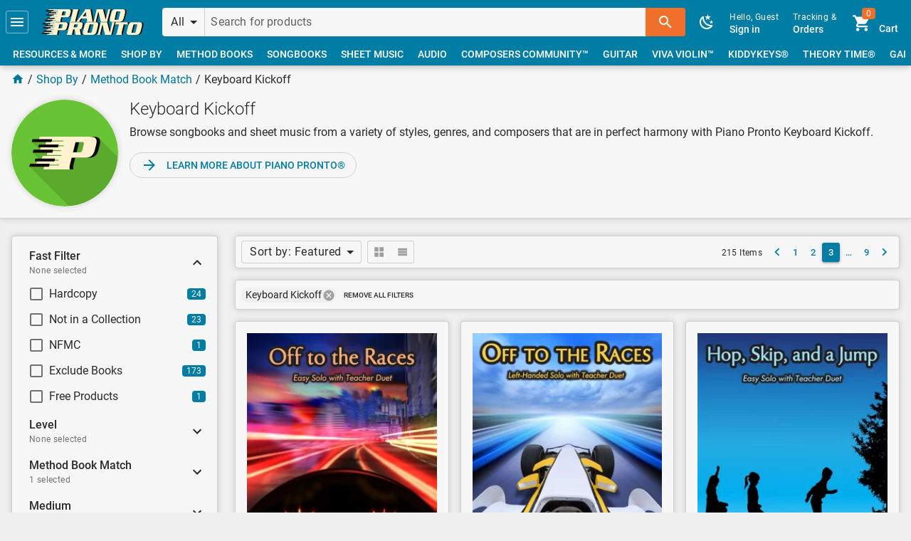

--- FILE ---
content_type: text/html; charset=utf-8
request_url: https://www.google.com/recaptcha/enterprise/anchor?ar=1&k=6LepHl4bAAAAAP8z7NHMppg38Zt67F2zYYF-QdPT&co=aHR0cHM6Ly9waWFub3Byb250by5jb206NDQz&hl=en&v=PoyoqOPhxBO7pBk68S4YbpHZ&size=invisible&anchor-ms=20000&execute-ms=30000&cb=nn4mvxt01wct
body_size: 48705
content:
<!DOCTYPE HTML><html dir="ltr" lang="en"><head><meta http-equiv="Content-Type" content="text/html; charset=UTF-8">
<meta http-equiv="X-UA-Compatible" content="IE=edge">
<title>reCAPTCHA</title>
<style type="text/css">
/* cyrillic-ext */
@font-face {
  font-family: 'Roboto';
  font-style: normal;
  font-weight: 400;
  font-stretch: 100%;
  src: url(//fonts.gstatic.com/s/roboto/v48/KFO7CnqEu92Fr1ME7kSn66aGLdTylUAMa3GUBHMdazTgWw.woff2) format('woff2');
  unicode-range: U+0460-052F, U+1C80-1C8A, U+20B4, U+2DE0-2DFF, U+A640-A69F, U+FE2E-FE2F;
}
/* cyrillic */
@font-face {
  font-family: 'Roboto';
  font-style: normal;
  font-weight: 400;
  font-stretch: 100%;
  src: url(//fonts.gstatic.com/s/roboto/v48/KFO7CnqEu92Fr1ME7kSn66aGLdTylUAMa3iUBHMdazTgWw.woff2) format('woff2');
  unicode-range: U+0301, U+0400-045F, U+0490-0491, U+04B0-04B1, U+2116;
}
/* greek-ext */
@font-face {
  font-family: 'Roboto';
  font-style: normal;
  font-weight: 400;
  font-stretch: 100%;
  src: url(//fonts.gstatic.com/s/roboto/v48/KFO7CnqEu92Fr1ME7kSn66aGLdTylUAMa3CUBHMdazTgWw.woff2) format('woff2');
  unicode-range: U+1F00-1FFF;
}
/* greek */
@font-face {
  font-family: 'Roboto';
  font-style: normal;
  font-weight: 400;
  font-stretch: 100%;
  src: url(//fonts.gstatic.com/s/roboto/v48/KFO7CnqEu92Fr1ME7kSn66aGLdTylUAMa3-UBHMdazTgWw.woff2) format('woff2');
  unicode-range: U+0370-0377, U+037A-037F, U+0384-038A, U+038C, U+038E-03A1, U+03A3-03FF;
}
/* math */
@font-face {
  font-family: 'Roboto';
  font-style: normal;
  font-weight: 400;
  font-stretch: 100%;
  src: url(//fonts.gstatic.com/s/roboto/v48/KFO7CnqEu92Fr1ME7kSn66aGLdTylUAMawCUBHMdazTgWw.woff2) format('woff2');
  unicode-range: U+0302-0303, U+0305, U+0307-0308, U+0310, U+0312, U+0315, U+031A, U+0326-0327, U+032C, U+032F-0330, U+0332-0333, U+0338, U+033A, U+0346, U+034D, U+0391-03A1, U+03A3-03A9, U+03B1-03C9, U+03D1, U+03D5-03D6, U+03F0-03F1, U+03F4-03F5, U+2016-2017, U+2034-2038, U+203C, U+2040, U+2043, U+2047, U+2050, U+2057, U+205F, U+2070-2071, U+2074-208E, U+2090-209C, U+20D0-20DC, U+20E1, U+20E5-20EF, U+2100-2112, U+2114-2115, U+2117-2121, U+2123-214F, U+2190, U+2192, U+2194-21AE, U+21B0-21E5, U+21F1-21F2, U+21F4-2211, U+2213-2214, U+2216-22FF, U+2308-230B, U+2310, U+2319, U+231C-2321, U+2336-237A, U+237C, U+2395, U+239B-23B7, U+23D0, U+23DC-23E1, U+2474-2475, U+25AF, U+25B3, U+25B7, U+25BD, U+25C1, U+25CA, U+25CC, U+25FB, U+266D-266F, U+27C0-27FF, U+2900-2AFF, U+2B0E-2B11, U+2B30-2B4C, U+2BFE, U+3030, U+FF5B, U+FF5D, U+1D400-1D7FF, U+1EE00-1EEFF;
}
/* symbols */
@font-face {
  font-family: 'Roboto';
  font-style: normal;
  font-weight: 400;
  font-stretch: 100%;
  src: url(//fonts.gstatic.com/s/roboto/v48/KFO7CnqEu92Fr1ME7kSn66aGLdTylUAMaxKUBHMdazTgWw.woff2) format('woff2');
  unicode-range: U+0001-000C, U+000E-001F, U+007F-009F, U+20DD-20E0, U+20E2-20E4, U+2150-218F, U+2190, U+2192, U+2194-2199, U+21AF, U+21E6-21F0, U+21F3, U+2218-2219, U+2299, U+22C4-22C6, U+2300-243F, U+2440-244A, U+2460-24FF, U+25A0-27BF, U+2800-28FF, U+2921-2922, U+2981, U+29BF, U+29EB, U+2B00-2BFF, U+4DC0-4DFF, U+FFF9-FFFB, U+10140-1018E, U+10190-1019C, U+101A0, U+101D0-101FD, U+102E0-102FB, U+10E60-10E7E, U+1D2C0-1D2D3, U+1D2E0-1D37F, U+1F000-1F0FF, U+1F100-1F1AD, U+1F1E6-1F1FF, U+1F30D-1F30F, U+1F315, U+1F31C, U+1F31E, U+1F320-1F32C, U+1F336, U+1F378, U+1F37D, U+1F382, U+1F393-1F39F, U+1F3A7-1F3A8, U+1F3AC-1F3AF, U+1F3C2, U+1F3C4-1F3C6, U+1F3CA-1F3CE, U+1F3D4-1F3E0, U+1F3ED, U+1F3F1-1F3F3, U+1F3F5-1F3F7, U+1F408, U+1F415, U+1F41F, U+1F426, U+1F43F, U+1F441-1F442, U+1F444, U+1F446-1F449, U+1F44C-1F44E, U+1F453, U+1F46A, U+1F47D, U+1F4A3, U+1F4B0, U+1F4B3, U+1F4B9, U+1F4BB, U+1F4BF, U+1F4C8-1F4CB, U+1F4D6, U+1F4DA, U+1F4DF, U+1F4E3-1F4E6, U+1F4EA-1F4ED, U+1F4F7, U+1F4F9-1F4FB, U+1F4FD-1F4FE, U+1F503, U+1F507-1F50B, U+1F50D, U+1F512-1F513, U+1F53E-1F54A, U+1F54F-1F5FA, U+1F610, U+1F650-1F67F, U+1F687, U+1F68D, U+1F691, U+1F694, U+1F698, U+1F6AD, U+1F6B2, U+1F6B9-1F6BA, U+1F6BC, U+1F6C6-1F6CF, U+1F6D3-1F6D7, U+1F6E0-1F6EA, U+1F6F0-1F6F3, U+1F6F7-1F6FC, U+1F700-1F7FF, U+1F800-1F80B, U+1F810-1F847, U+1F850-1F859, U+1F860-1F887, U+1F890-1F8AD, U+1F8B0-1F8BB, U+1F8C0-1F8C1, U+1F900-1F90B, U+1F93B, U+1F946, U+1F984, U+1F996, U+1F9E9, U+1FA00-1FA6F, U+1FA70-1FA7C, U+1FA80-1FA89, U+1FA8F-1FAC6, U+1FACE-1FADC, U+1FADF-1FAE9, U+1FAF0-1FAF8, U+1FB00-1FBFF;
}
/* vietnamese */
@font-face {
  font-family: 'Roboto';
  font-style: normal;
  font-weight: 400;
  font-stretch: 100%;
  src: url(//fonts.gstatic.com/s/roboto/v48/KFO7CnqEu92Fr1ME7kSn66aGLdTylUAMa3OUBHMdazTgWw.woff2) format('woff2');
  unicode-range: U+0102-0103, U+0110-0111, U+0128-0129, U+0168-0169, U+01A0-01A1, U+01AF-01B0, U+0300-0301, U+0303-0304, U+0308-0309, U+0323, U+0329, U+1EA0-1EF9, U+20AB;
}
/* latin-ext */
@font-face {
  font-family: 'Roboto';
  font-style: normal;
  font-weight: 400;
  font-stretch: 100%;
  src: url(//fonts.gstatic.com/s/roboto/v48/KFO7CnqEu92Fr1ME7kSn66aGLdTylUAMa3KUBHMdazTgWw.woff2) format('woff2');
  unicode-range: U+0100-02BA, U+02BD-02C5, U+02C7-02CC, U+02CE-02D7, U+02DD-02FF, U+0304, U+0308, U+0329, U+1D00-1DBF, U+1E00-1E9F, U+1EF2-1EFF, U+2020, U+20A0-20AB, U+20AD-20C0, U+2113, U+2C60-2C7F, U+A720-A7FF;
}
/* latin */
@font-face {
  font-family: 'Roboto';
  font-style: normal;
  font-weight: 400;
  font-stretch: 100%;
  src: url(//fonts.gstatic.com/s/roboto/v48/KFO7CnqEu92Fr1ME7kSn66aGLdTylUAMa3yUBHMdazQ.woff2) format('woff2');
  unicode-range: U+0000-00FF, U+0131, U+0152-0153, U+02BB-02BC, U+02C6, U+02DA, U+02DC, U+0304, U+0308, U+0329, U+2000-206F, U+20AC, U+2122, U+2191, U+2193, U+2212, U+2215, U+FEFF, U+FFFD;
}
/* cyrillic-ext */
@font-face {
  font-family: 'Roboto';
  font-style: normal;
  font-weight: 500;
  font-stretch: 100%;
  src: url(//fonts.gstatic.com/s/roboto/v48/KFO7CnqEu92Fr1ME7kSn66aGLdTylUAMa3GUBHMdazTgWw.woff2) format('woff2');
  unicode-range: U+0460-052F, U+1C80-1C8A, U+20B4, U+2DE0-2DFF, U+A640-A69F, U+FE2E-FE2F;
}
/* cyrillic */
@font-face {
  font-family: 'Roboto';
  font-style: normal;
  font-weight: 500;
  font-stretch: 100%;
  src: url(//fonts.gstatic.com/s/roboto/v48/KFO7CnqEu92Fr1ME7kSn66aGLdTylUAMa3iUBHMdazTgWw.woff2) format('woff2');
  unicode-range: U+0301, U+0400-045F, U+0490-0491, U+04B0-04B1, U+2116;
}
/* greek-ext */
@font-face {
  font-family: 'Roboto';
  font-style: normal;
  font-weight: 500;
  font-stretch: 100%;
  src: url(//fonts.gstatic.com/s/roboto/v48/KFO7CnqEu92Fr1ME7kSn66aGLdTylUAMa3CUBHMdazTgWw.woff2) format('woff2');
  unicode-range: U+1F00-1FFF;
}
/* greek */
@font-face {
  font-family: 'Roboto';
  font-style: normal;
  font-weight: 500;
  font-stretch: 100%;
  src: url(//fonts.gstatic.com/s/roboto/v48/KFO7CnqEu92Fr1ME7kSn66aGLdTylUAMa3-UBHMdazTgWw.woff2) format('woff2');
  unicode-range: U+0370-0377, U+037A-037F, U+0384-038A, U+038C, U+038E-03A1, U+03A3-03FF;
}
/* math */
@font-face {
  font-family: 'Roboto';
  font-style: normal;
  font-weight: 500;
  font-stretch: 100%;
  src: url(//fonts.gstatic.com/s/roboto/v48/KFO7CnqEu92Fr1ME7kSn66aGLdTylUAMawCUBHMdazTgWw.woff2) format('woff2');
  unicode-range: U+0302-0303, U+0305, U+0307-0308, U+0310, U+0312, U+0315, U+031A, U+0326-0327, U+032C, U+032F-0330, U+0332-0333, U+0338, U+033A, U+0346, U+034D, U+0391-03A1, U+03A3-03A9, U+03B1-03C9, U+03D1, U+03D5-03D6, U+03F0-03F1, U+03F4-03F5, U+2016-2017, U+2034-2038, U+203C, U+2040, U+2043, U+2047, U+2050, U+2057, U+205F, U+2070-2071, U+2074-208E, U+2090-209C, U+20D0-20DC, U+20E1, U+20E5-20EF, U+2100-2112, U+2114-2115, U+2117-2121, U+2123-214F, U+2190, U+2192, U+2194-21AE, U+21B0-21E5, U+21F1-21F2, U+21F4-2211, U+2213-2214, U+2216-22FF, U+2308-230B, U+2310, U+2319, U+231C-2321, U+2336-237A, U+237C, U+2395, U+239B-23B7, U+23D0, U+23DC-23E1, U+2474-2475, U+25AF, U+25B3, U+25B7, U+25BD, U+25C1, U+25CA, U+25CC, U+25FB, U+266D-266F, U+27C0-27FF, U+2900-2AFF, U+2B0E-2B11, U+2B30-2B4C, U+2BFE, U+3030, U+FF5B, U+FF5D, U+1D400-1D7FF, U+1EE00-1EEFF;
}
/* symbols */
@font-face {
  font-family: 'Roboto';
  font-style: normal;
  font-weight: 500;
  font-stretch: 100%;
  src: url(//fonts.gstatic.com/s/roboto/v48/KFO7CnqEu92Fr1ME7kSn66aGLdTylUAMaxKUBHMdazTgWw.woff2) format('woff2');
  unicode-range: U+0001-000C, U+000E-001F, U+007F-009F, U+20DD-20E0, U+20E2-20E4, U+2150-218F, U+2190, U+2192, U+2194-2199, U+21AF, U+21E6-21F0, U+21F3, U+2218-2219, U+2299, U+22C4-22C6, U+2300-243F, U+2440-244A, U+2460-24FF, U+25A0-27BF, U+2800-28FF, U+2921-2922, U+2981, U+29BF, U+29EB, U+2B00-2BFF, U+4DC0-4DFF, U+FFF9-FFFB, U+10140-1018E, U+10190-1019C, U+101A0, U+101D0-101FD, U+102E0-102FB, U+10E60-10E7E, U+1D2C0-1D2D3, U+1D2E0-1D37F, U+1F000-1F0FF, U+1F100-1F1AD, U+1F1E6-1F1FF, U+1F30D-1F30F, U+1F315, U+1F31C, U+1F31E, U+1F320-1F32C, U+1F336, U+1F378, U+1F37D, U+1F382, U+1F393-1F39F, U+1F3A7-1F3A8, U+1F3AC-1F3AF, U+1F3C2, U+1F3C4-1F3C6, U+1F3CA-1F3CE, U+1F3D4-1F3E0, U+1F3ED, U+1F3F1-1F3F3, U+1F3F5-1F3F7, U+1F408, U+1F415, U+1F41F, U+1F426, U+1F43F, U+1F441-1F442, U+1F444, U+1F446-1F449, U+1F44C-1F44E, U+1F453, U+1F46A, U+1F47D, U+1F4A3, U+1F4B0, U+1F4B3, U+1F4B9, U+1F4BB, U+1F4BF, U+1F4C8-1F4CB, U+1F4D6, U+1F4DA, U+1F4DF, U+1F4E3-1F4E6, U+1F4EA-1F4ED, U+1F4F7, U+1F4F9-1F4FB, U+1F4FD-1F4FE, U+1F503, U+1F507-1F50B, U+1F50D, U+1F512-1F513, U+1F53E-1F54A, U+1F54F-1F5FA, U+1F610, U+1F650-1F67F, U+1F687, U+1F68D, U+1F691, U+1F694, U+1F698, U+1F6AD, U+1F6B2, U+1F6B9-1F6BA, U+1F6BC, U+1F6C6-1F6CF, U+1F6D3-1F6D7, U+1F6E0-1F6EA, U+1F6F0-1F6F3, U+1F6F7-1F6FC, U+1F700-1F7FF, U+1F800-1F80B, U+1F810-1F847, U+1F850-1F859, U+1F860-1F887, U+1F890-1F8AD, U+1F8B0-1F8BB, U+1F8C0-1F8C1, U+1F900-1F90B, U+1F93B, U+1F946, U+1F984, U+1F996, U+1F9E9, U+1FA00-1FA6F, U+1FA70-1FA7C, U+1FA80-1FA89, U+1FA8F-1FAC6, U+1FACE-1FADC, U+1FADF-1FAE9, U+1FAF0-1FAF8, U+1FB00-1FBFF;
}
/* vietnamese */
@font-face {
  font-family: 'Roboto';
  font-style: normal;
  font-weight: 500;
  font-stretch: 100%;
  src: url(//fonts.gstatic.com/s/roboto/v48/KFO7CnqEu92Fr1ME7kSn66aGLdTylUAMa3OUBHMdazTgWw.woff2) format('woff2');
  unicode-range: U+0102-0103, U+0110-0111, U+0128-0129, U+0168-0169, U+01A0-01A1, U+01AF-01B0, U+0300-0301, U+0303-0304, U+0308-0309, U+0323, U+0329, U+1EA0-1EF9, U+20AB;
}
/* latin-ext */
@font-face {
  font-family: 'Roboto';
  font-style: normal;
  font-weight: 500;
  font-stretch: 100%;
  src: url(//fonts.gstatic.com/s/roboto/v48/KFO7CnqEu92Fr1ME7kSn66aGLdTylUAMa3KUBHMdazTgWw.woff2) format('woff2');
  unicode-range: U+0100-02BA, U+02BD-02C5, U+02C7-02CC, U+02CE-02D7, U+02DD-02FF, U+0304, U+0308, U+0329, U+1D00-1DBF, U+1E00-1E9F, U+1EF2-1EFF, U+2020, U+20A0-20AB, U+20AD-20C0, U+2113, U+2C60-2C7F, U+A720-A7FF;
}
/* latin */
@font-face {
  font-family: 'Roboto';
  font-style: normal;
  font-weight: 500;
  font-stretch: 100%;
  src: url(//fonts.gstatic.com/s/roboto/v48/KFO7CnqEu92Fr1ME7kSn66aGLdTylUAMa3yUBHMdazQ.woff2) format('woff2');
  unicode-range: U+0000-00FF, U+0131, U+0152-0153, U+02BB-02BC, U+02C6, U+02DA, U+02DC, U+0304, U+0308, U+0329, U+2000-206F, U+20AC, U+2122, U+2191, U+2193, U+2212, U+2215, U+FEFF, U+FFFD;
}
/* cyrillic-ext */
@font-face {
  font-family: 'Roboto';
  font-style: normal;
  font-weight: 900;
  font-stretch: 100%;
  src: url(//fonts.gstatic.com/s/roboto/v48/KFO7CnqEu92Fr1ME7kSn66aGLdTylUAMa3GUBHMdazTgWw.woff2) format('woff2');
  unicode-range: U+0460-052F, U+1C80-1C8A, U+20B4, U+2DE0-2DFF, U+A640-A69F, U+FE2E-FE2F;
}
/* cyrillic */
@font-face {
  font-family: 'Roboto';
  font-style: normal;
  font-weight: 900;
  font-stretch: 100%;
  src: url(//fonts.gstatic.com/s/roboto/v48/KFO7CnqEu92Fr1ME7kSn66aGLdTylUAMa3iUBHMdazTgWw.woff2) format('woff2');
  unicode-range: U+0301, U+0400-045F, U+0490-0491, U+04B0-04B1, U+2116;
}
/* greek-ext */
@font-face {
  font-family: 'Roboto';
  font-style: normal;
  font-weight: 900;
  font-stretch: 100%;
  src: url(//fonts.gstatic.com/s/roboto/v48/KFO7CnqEu92Fr1ME7kSn66aGLdTylUAMa3CUBHMdazTgWw.woff2) format('woff2');
  unicode-range: U+1F00-1FFF;
}
/* greek */
@font-face {
  font-family: 'Roboto';
  font-style: normal;
  font-weight: 900;
  font-stretch: 100%;
  src: url(//fonts.gstatic.com/s/roboto/v48/KFO7CnqEu92Fr1ME7kSn66aGLdTylUAMa3-UBHMdazTgWw.woff2) format('woff2');
  unicode-range: U+0370-0377, U+037A-037F, U+0384-038A, U+038C, U+038E-03A1, U+03A3-03FF;
}
/* math */
@font-face {
  font-family: 'Roboto';
  font-style: normal;
  font-weight: 900;
  font-stretch: 100%;
  src: url(//fonts.gstatic.com/s/roboto/v48/KFO7CnqEu92Fr1ME7kSn66aGLdTylUAMawCUBHMdazTgWw.woff2) format('woff2');
  unicode-range: U+0302-0303, U+0305, U+0307-0308, U+0310, U+0312, U+0315, U+031A, U+0326-0327, U+032C, U+032F-0330, U+0332-0333, U+0338, U+033A, U+0346, U+034D, U+0391-03A1, U+03A3-03A9, U+03B1-03C9, U+03D1, U+03D5-03D6, U+03F0-03F1, U+03F4-03F5, U+2016-2017, U+2034-2038, U+203C, U+2040, U+2043, U+2047, U+2050, U+2057, U+205F, U+2070-2071, U+2074-208E, U+2090-209C, U+20D0-20DC, U+20E1, U+20E5-20EF, U+2100-2112, U+2114-2115, U+2117-2121, U+2123-214F, U+2190, U+2192, U+2194-21AE, U+21B0-21E5, U+21F1-21F2, U+21F4-2211, U+2213-2214, U+2216-22FF, U+2308-230B, U+2310, U+2319, U+231C-2321, U+2336-237A, U+237C, U+2395, U+239B-23B7, U+23D0, U+23DC-23E1, U+2474-2475, U+25AF, U+25B3, U+25B7, U+25BD, U+25C1, U+25CA, U+25CC, U+25FB, U+266D-266F, U+27C0-27FF, U+2900-2AFF, U+2B0E-2B11, U+2B30-2B4C, U+2BFE, U+3030, U+FF5B, U+FF5D, U+1D400-1D7FF, U+1EE00-1EEFF;
}
/* symbols */
@font-face {
  font-family: 'Roboto';
  font-style: normal;
  font-weight: 900;
  font-stretch: 100%;
  src: url(//fonts.gstatic.com/s/roboto/v48/KFO7CnqEu92Fr1ME7kSn66aGLdTylUAMaxKUBHMdazTgWw.woff2) format('woff2');
  unicode-range: U+0001-000C, U+000E-001F, U+007F-009F, U+20DD-20E0, U+20E2-20E4, U+2150-218F, U+2190, U+2192, U+2194-2199, U+21AF, U+21E6-21F0, U+21F3, U+2218-2219, U+2299, U+22C4-22C6, U+2300-243F, U+2440-244A, U+2460-24FF, U+25A0-27BF, U+2800-28FF, U+2921-2922, U+2981, U+29BF, U+29EB, U+2B00-2BFF, U+4DC0-4DFF, U+FFF9-FFFB, U+10140-1018E, U+10190-1019C, U+101A0, U+101D0-101FD, U+102E0-102FB, U+10E60-10E7E, U+1D2C0-1D2D3, U+1D2E0-1D37F, U+1F000-1F0FF, U+1F100-1F1AD, U+1F1E6-1F1FF, U+1F30D-1F30F, U+1F315, U+1F31C, U+1F31E, U+1F320-1F32C, U+1F336, U+1F378, U+1F37D, U+1F382, U+1F393-1F39F, U+1F3A7-1F3A8, U+1F3AC-1F3AF, U+1F3C2, U+1F3C4-1F3C6, U+1F3CA-1F3CE, U+1F3D4-1F3E0, U+1F3ED, U+1F3F1-1F3F3, U+1F3F5-1F3F7, U+1F408, U+1F415, U+1F41F, U+1F426, U+1F43F, U+1F441-1F442, U+1F444, U+1F446-1F449, U+1F44C-1F44E, U+1F453, U+1F46A, U+1F47D, U+1F4A3, U+1F4B0, U+1F4B3, U+1F4B9, U+1F4BB, U+1F4BF, U+1F4C8-1F4CB, U+1F4D6, U+1F4DA, U+1F4DF, U+1F4E3-1F4E6, U+1F4EA-1F4ED, U+1F4F7, U+1F4F9-1F4FB, U+1F4FD-1F4FE, U+1F503, U+1F507-1F50B, U+1F50D, U+1F512-1F513, U+1F53E-1F54A, U+1F54F-1F5FA, U+1F610, U+1F650-1F67F, U+1F687, U+1F68D, U+1F691, U+1F694, U+1F698, U+1F6AD, U+1F6B2, U+1F6B9-1F6BA, U+1F6BC, U+1F6C6-1F6CF, U+1F6D3-1F6D7, U+1F6E0-1F6EA, U+1F6F0-1F6F3, U+1F6F7-1F6FC, U+1F700-1F7FF, U+1F800-1F80B, U+1F810-1F847, U+1F850-1F859, U+1F860-1F887, U+1F890-1F8AD, U+1F8B0-1F8BB, U+1F8C0-1F8C1, U+1F900-1F90B, U+1F93B, U+1F946, U+1F984, U+1F996, U+1F9E9, U+1FA00-1FA6F, U+1FA70-1FA7C, U+1FA80-1FA89, U+1FA8F-1FAC6, U+1FACE-1FADC, U+1FADF-1FAE9, U+1FAF0-1FAF8, U+1FB00-1FBFF;
}
/* vietnamese */
@font-face {
  font-family: 'Roboto';
  font-style: normal;
  font-weight: 900;
  font-stretch: 100%;
  src: url(//fonts.gstatic.com/s/roboto/v48/KFO7CnqEu92Fr1ME7kSn66aGLdTylUAMa3OUBHMdazTgWw.woff2) format('woff2');
  unicode-range: U+0102-0103, U+0110-0111, U+0128-0129, U+0168-0169, U+01A0-01A1, U+01AF-01B0, U+0300-0301, U+0303-0304, U+0308-0309, U+0323, U+0329, U+1EA0-1EF9, U+20AB;
}
/* latin-ext */
@font-face {
  font-family: 'Roboto';
  font-style: normal;
  font-weight: 900;
  font-stretch: 100%;
  src: url(//fonts.gstatic.com/s/roboto/v48/KFO7CnqEu92Fr1ME7kSn66aGLdTylUAMa3KUBHMdazTgWw.woff2) format('woff2');
  unicode-range: U+0100-02BA, U+02BD-02C5, U+02C7-02CC, U+02CE-02D7, U+02DD-02FF, U+0304, U+0308, U+0329, U+1D00-1DBF, U+1E00-1E9F, U+1EF2-1EFF, U+2020, U+20A0-20AB, U+20AD-20C0, U+2113, U+2C60-2C7F, U+A720-A7FF;
}
/* latin */
@font-face {
  font-family: 'Roboto';
  font-style: normal;
  font-weight: 900;
  font-stretch: 100%;
  src: url(//fonts.gstatic.com/s/roboto/v48/KFO7CnqEu92Fr1ME7kSn66aGLdTylUAMa3yUBHMdazQ.woff2) format('woff2');
  unicode-range: U+0000-00FF, U+0131, U+0152-0153, U+02BB-02BC, U+02C6, U+02DA, U+02DC, U+0304, U+0308, U+0329, U+2000-206F, U+20AC, U+2122, U+2191, U+2193, U+2212, U+2215, U+FEFF, U+FFFD;
}

</style>
<link rel="stylesheet" type="text/css" href="https://www.gstatic.com/recaptcha/releases/PoyoqOPhxBO7pBk68S4YbpHZ/styles__ltr.css">
<script nonce="Lhodp4rMg3iVy8Pn5o3olg" type="text/javascript">window['__recaptcha_api'] = 'https://www.google.com/recaptcha/enterprise/';</script>
<script type="text/javascript" src="https://www.gstatic.com/recaptcha/releases/PoyoqOPhxBO7pBk68S4YbpHZ/recaptcha__en.js" nonce="Lhodp4rMg3iVy8Pn5o3olg">
      
    </script></head>
<body><div id="rc-anchor-alert" class="rc-anchor-alert"></div>
<input type="hidden" id="recaptcha-token" value="[base64]">
<script type="text/javascript" nonce="Lhodp4rMg3iVy8Pn5o3olg">
      recaptcha.anchor.Main.init("[\x22ainput\x22,[\x22bgdata\x22,\x22\x22,\[base64]/[base64]/[base64]/KE4oMTI0LHYsdi5HKSxMWihsLHYpKTpOKDEyNCx2LGwpLFYpLHYpLFQpKSxGKDE3MSx2KX0scjc9ZnVuY3Rpb24obCl7cmV0dXJuIGx9LEM9ZnVuY3Rpb24obCxWLHYpe04odixsLFYpLFZbYWtdPTI3OTZ9LG49ZnVuY3Rpb24obCxWKXtWLlg9KChWLlg/[base64]/[base64]/[base64]/[base64]/[base64]/[base64]/[base64]/[base64]/[base64]/[base64]/[base64]\\u003d\x22,\[base64]\\u003d\\u003d\x22,\x22Zgliw6ZELmHCm8O3I8OHwqzDv8Kcw5/DoxUCw5vCs8KSwrgLw6jChxLCm8OIwrbCgMKDwqccGyXCsGNiasOuVcKwaMKCA8OOXsO7w7xQEAXDssKsbMOWVzt3A8Kcw5wLw63CrMKawqcww7HDicO7w7/DsE1sQwFgVDxDAS7Dl8Orw6DCrcO8UjxEACTCjsKGKllpw75ZdHJYw7QCaS9YJsKtw7/CogMzaMOmZ8OxY8K2w65hw7PDrRhQw5vDpsOHYcKWFcKBCcO/[base64]/[base64]/DiCRBw4HCqC1WLG/CvcOGCMOHw5VrwpMeaMOvwq7Dt8KmaSTCpzd1w47DmSnDkn8uwrRUw4LChU8uUy4mw5HDvW9RwpLDv8K0w4ICwrELw5DCk8KLfjQxKDLDm39YYsOHKMOeV0rCnMO3Qkp2w6TDpMOPw7nCu0PDhcKJfGQMwoFZwqfCvETDj8O8w4PCrsKdwpLDvsK7wo5GdcKaD0J/wpciQGRhw6EQwq7CqMOnw4dzB8KJSsODDMKiOVfChXHDgQMtw6zCnMOzbjguQmrDjxIgL2TCkMKYT1bDsDnDlXzCuGoNw6ZgbD/CnsOTWcKNw6nCtMK1w5XCql8/JMKZfSHDocKxw4/CjyHCvxDClsOyX8OXVcKNw4Bhwr/[base64]/DglDDn8K1NcO/w5/CuzoQwr/CqETDmgIOZGHDiT5xwoEzNsOMw4kww79twrANw7Qcw45wFcK4w6g7w7zDgRcFTDbCi8KQb8OpIMKFwpcpJMOSVyDCl20AwoHDgR7Dm35PwpFgw7sBCjMmDSTCmWjDmMOXWsOPay/Dk8KuwppGKQB6w4XCpsKBBirDpgh+w4fCisKewonCg8O1SMK7S3NPFiNxwqouwoRrw7VxwqbCgUfDkFrDvlZTw6/DpWkKw7xoc1BVw5TClTDDpsOFBw1sCmDDo0bCm8KIMn/[base64]/CrcKuNcK/w7hxBiVAwpQvWF8VEsO/SUMdwpHCrwhOwqpLZ8KlP2kMI8OLwr/DrsKEwovDjMO9ZMOTwpwgZMKDw4zDqMOzw4zDvFwOQz/DpUcgwqzCnGLDqGwfwpgqbsOcwofDj8KEw6fCrcOJW17DmX8nw7TDv8K8I8OFwqpOw7/[base64]/DqMK+w7fDh2h+w7VWfQtPw68XT1UeG2fDrcOBPnnCoGXCrmXDrsO5KmfCm8KYMBbChlvCg2R/[base64]/DgMOxP3xVw4ItwozDiAFRw5kSRW7CjmZJw5zDhhXDsiXDu8Kkbh7DtcO5wojDusKcw7EsHHM6w6sUB8OQXcOxL3vCkMKBwoPCg8OiBsOqwrV5A8OGwpjDu8K0w6xdBMK6WcK/fQvCpMOFwp05wod1wqnDqnPCt8O6w4nCjwvDscKtwqbDpsK9IsOxC35Tw67CjzJ7csKSwrPDl8Kewq7ChsKFTMOrw7nDvMKhL8OLw6/Dt8KkwpfDmy0fBWp2w43Cgi7Dj3EQw5hYLBxXw7QDN8OWw68fwq3CkcOBPMO5HGsYYnPCucOwKApfEMKAwrs+HcO8w6jDu18Le8KFKcOzw7XCiwHDhMOAwolEJcOowoPDnFdIw5HDq8OCwr1pXBtwKcOGewXDj0wPwoB+w7fChS7ChCDDocKnw5Ivwp/Dk0LCs8K7w5XCtiHDqcKVQMKww6FSUVTCicKMURgGwrhpw5PCqMKww6TDncOYM8K8woFzSxDDp8Kne8KKYMO6dsOSwr3CuzrClsKXw4fDvEh4GH4CwrlgfwjCkMKJMmp3OVFBw6Z/w5fCjMO2dx3DgsOvVmDCucOQw5XCswbCssK2VMOeU8KbwodUw44Bwo/[base64]/Dtio/Wmt7w6TCq1fCvMKfw7jDvGprNcK4YyDDnwvDsUzDrlrDqzXDpsKvw7rDuC5lwoA/[base64]/[base64]/DslnCs8Oaw4lXYxJEworDm8KtNcO8BMKywo3CmcK+WVVQIyPCv2HCgMKsfsOZTMKBFU/CoMKLUMOocMKlVMOnw7/DoxrDoEIvRsOFwqXCriHDrgcywprDo8OBw4LDssK4bHjCqMKIwoYKwoHCt8Odw7TDt0/DtsK7wpDDpDrChcKkw7jDsVjCmsK2YDHDu8KTwoPDhHnDhC3Dn1w2w6VZNsONbcOHwqnDmzzCncO2wqp0Q8KpwoTDpsOWETsuwoDCjlvCjsKEwp5swokhN8K2LMKCJMKMUTUQw5dLLMOAw7LCqm7Cv0VowqPCn8KND8Oew5kwfcKvcBEIwplXw4MgOcK/[base64]/DjsKCTWDCnW8Ow7MXwobCmH9Iwr1Hw6grNm/[base64]/DsK5w7XDvWjDh8O3w5slw7RIwrhgwoJkw5bCnzJnw4s+eR5Zw4XCtMKaw5zDpsKRwpbChsOZw5gVfU4aY8Kzw4wWaHFUEmRYNwDDhcKswogGO8KFw5x3R8K8RkbCvRrDtcK1wpfDknQjwrzCkSFAFMK8w7fDlWMIBcKcW3LDssKjw7jDp8K/LMOUW8Odwr/CuTTDszlAHyvDpsKcDsKzw7PChH/DkMK1w5xfw6/DpHLDuxLCicO9ScKGw6kUf8KRw7LDiMOYwpFUw7fDvTXClltVFw0zKCQbXcOGK03ChTHCtcO+wqrDp8Kww701w5/DrRdQwqMBwojDjsK7Nw45PcO+Y8OOZMKOwqbDtcOswrjCtXnDsFBZRcOIU8KzTcKTTsOBw7vDli4awozCk3A5woA3w6gdw5DDnsKjw6DDnlHCsGnDm8ONLnXDpB/ChcOBAyVnw4tCw7fDvMOfw65fGx/Cg8KZAglfMEAxCcOUwrJwwo5iKCxwwrBGw4XCiMOjw53CjMO+wr1oZ8Krw5BHw6PDhMOxw7pnacO0RibCicOPw5R3KsKiwrfCgsO4cMOBw7hTw7dMw758wpvDgsKiw5Unw4vDlkLDkV4uw5jDpF/[base64]/CmEwawpzCnRFeEx/DhMOww6YZw41wIQ/CtXRLwrvCkmMzOEfDgsOaw57DiDJDRcKcw54/[base64]/DlTNjUcKvVHfCn8KXw6dhwq49dcOmUgrDm0fDlQIgw5l4w7HDm8KvwpbCqHgsfWp4BcKRKsO5CMK2wrnDkw0TwoPCrMOwZmgQe8O+HcOwwpbDosKnDxjDrsK7w5EHw4UyZybDssKCRTnCpWBsw6fCm8OqVcKLwo/DmW8zw5/Cn8KyJcOWccO/wpAxM1HCnQhrN0hcwpXClisZEMKdw4LCgmfDo8OYwrQyMA3Cqz7CuMO5wpNTH1ttw5QxTGbCljTCjMOhXwczwovDrDQNbHkkL0Eaa0/[base64]/[base64]/[base64]/DgcOfSS0wF8O6EMO5w4DChHnDkMOLNMOtw691w5TCtcK+wr/[base64]/DjcO8w5UeL2VlTDjCiMK/CMKYQsOnw7NSNiYZwokywqvCm0kRwrfDnsKoCcKLBMKqH8OaSU7Dhzd3Z13Cv8KPwpVaQcOqw6rCtsOid2/CiDfClMOpD8K+wpZRwqfCrcODwq3DtcK9WsOdw6HCmFU5Q8KIw53CoMOlLnfDsG8gAcOiC3Muw6zDnMONUX7Dnm8tXcKhw75qSGEwYl3DrsOnw6RLHMK+NiLCkX3DoMKfw7wewocMwoPCvHbDkUxqwrLCrMKCw7lSSMK0DsK2MXbDtcOGYUw/woFkGhAFdEbCosKBwos0N0kBHcO3wo7CrH7CicKLwqdbw4R2wrnDi8KJGXo0QsONJRrCvzrDv8O0w5UcGnvCr8ONVV/Cu8Kfw4JIwrZ7w4F7WUPCtMOlacKVUcK0Ii1jwr/[base64]/[base64]/Dn8K+w6jCnWVsw5PCoXPDqlrDvhMLdjEwwobCrArDn8Kue8K4wpJYOMO5FsKIwqbCtnNPcGkJKMK1w5AVwplmw61Tw6zDmkDCmcKow51xw5jCpHZPw44KWsKVG1vCisKjw5fCmQ3DgsKnwr3CtxxewotmwpMjw6R7w7RaE8OQHkzDtUjCuMKWK1/[base64]/DvMOlwrEywo7Ch102N1Ntw4XCvyBVHDw3LhvCocKawo4Zwr1mw4wUdsOUB8K/wpxewq87biLDrsKyw7RVw7bCqzM2wrgaYMKqw4jDgsKBe8KDGnDDjcKqw5LDmgpvXWgYwowBOMKWA8K0cRvCq8Ohw4LDusOeAMOWAF88G2tKwq3CnTo4w6vCvV7CkH1uwo/Ct8Omw7/DlHHDrcKfHEMmSsKtw6rDrFtIwofDmMOGwovCtsK6FS7CgERDKi9aQlfCnS7CsG/DmH4QwrY1wqLCvsOLfmsfw43Di8O5w7EVX3fDp8OkYMOsRMKuFMO9wr8mAH0Rwo1ow63DqmnDhMKrTsKOw7jDmMKaw7/DuS5DN09Tw6YFK8OIw6JyFgXCq0HCqcK1w5rDv8KZw5LClcK4c1XDrcKywrHCvHfCpMOcKl3CkcOFw7LDpXzCmxoPwrwRw6LDrcOXTWJeBkHCvMOkwr3CocKeW8OVR8OZFcOrWcKvTsOKWyDCnAxUHcKSwoHChsKkwpnCh0Q9KsKVwpbDs8O8X1wewq/[base64]/[base64]/w5V9csOkwo0QI29IXnfDuGPCh3AwScK8w5snVsOewqhzQQDCozADw5bDksOVP8K5TMOKCcODwrLDmsO+w6VGw4MTf8OeK3zCgUw3w6XDmW/CsT0Ew41aBMOdw4E/wqXDm8K+w71tWSFVwrfCssOLMHTCo8K4HMOaw65jwoFJCcOYRsOIfcKiwr8ufMO2Uy3CtCNcXX4IwofDgEIDw7nDp8OlVcOWUcO/wqDCo8OjMXnDhcO5AXcrwoLChMOrM8KheXHDi8KJaS3CpcKUwq9tw4owwqzDgMKORn53NsOFXVzCu3BJA8KEIz3CrMKNw7x5ay/[base64]/CqsO0wrvDnHVOwoQ9w7/CpsOsw49ZQWPCnsKrTMOQw6Mqw4jCm8KHFcOsbGVfwr4ICFlgw7TDnRnCpxzCkMKPwrUVd0jDuMKOGMOlwr5SFH/[base64]/Dl8K/w6NyE8OFAHvDm8KDwq3DvsKowppnZX4mBw0PwoLCvX0cw5kRfyHCpiXDm8KQGsO1w7zDjC4YSXzChn/[base64]/CnijDv2lJwoQeVT8EwpPDuMOPw7nCj8KpdlDDnAF+wqJ4w50Ra8KvfmTDn30FV8OwOsK9w7XDmcKHWihUPMOTBlh+w4/CqFIwIm1IY0p7RkkxbsOmX8KgwpclEMOmN8OHPMKNDsOrH8OfPMKcNMOHw44zwpgZFcOFw4ReU1Q1MmdXGMKzWChmLVdQwoPDlsK8wpFcw49vw6QGw5RgJiMienfDrMK2w7IcUn7ClsOfBcK4w7zDs8O9W8KyaADDiFvCkgAqwrPCssOCbjXCqMOaecKAwqJxw6/DuA8bwrJZd2dXwqvCoEbDqMOlN8OrwpLDuMOhwpTDty7DucKwC8OVw74sw7bDgsKvw7jDh8KffcKPAGFNfsKfEwTDkAXDscKJO8O8wr/DtMOaYhkywoLDlcO7w7QAw6XChBrDtsOqw6zDgcOKw4LCmcOdw601MwlsECXCoEwGw6QgwpB4Fn5+PhbDssOfw4vCn1/Cn8OzdS/CoRrCr8KcPMKUBT3CiMKaF8Ofw6YHJxtZR8K5w6hswqTCsj9ew7nCpsK7a8OKwrAnw4ZDDMOEASzCrcKWGcOLNgJnwrzCv8OTEsOlw6k3wokpalxjwrXDhA83dsKlO8KsdzEXw4EUw7/Cs8OLCsOMw6xzFcOQLsKMYzknwoDCn8KWCcKGFMKodcOQSMO3UcK0FDBbOsKew7sYw5fCn8Ocw4pZLk3CqMKOwpjDtyF7SwoqwojCjX8rw5TDnVfDncKkwo8kfiHCm8K2Pi3Cu8O8U1/[base64]/DoG14U8OvwqLDt8O6LcKmwq9gwoU3wr5/w6FlLh8MwpXChMOzWyTCqSAsbsOfLMKrLsKKw7wjIDzDpcKWw6DDtMKAwrvCi2PClGjDjy/DuzfCkAPCh8OTwq7Dh0/CsFpAa8K+wpPCuSXCjUbDmkY+w7cowr7DqMKPw7TDiWMnVMOmw63Dg8KBQsOXw4PDgsKZw4/CsQ54w6JtwpJGw5dfwpXCrBdyw7RTGkLDtMObFS/[base64]/BMOJV8OCPMO+w6NYw53CksO/UWPCtT5ewqo3EcKtw6zChUdreUTDkCDDtmlAw7TCiRYPK8O1GzrCnkXDtidISzLDvsOtw6Jhd8K5BcK/wpQ9wpFRwo8yKlpowqnDosOhwqzCmUoewoLCs21XLBFeBMObwofCij/CrDkYw6HDtwUlbHYdDcOMOXDCvsKewrDDu8KjX0DCuhhLF8KbwqMWWFLCl8KWwoBafVVtUcOfw4fCgxjDu8OxwpEyVyPDnFoLw6V6wpBgIsKzGRrDt1jDvcO8wr84wp96GQnCq8KTaXfDucOCw5HCusKbSnpONsKIworDqG4Vd1UMwo4JXHTDgm/DnyECX8OMw4Uvw4HCkEvCslLCgzvDtGrDjwzCrcKcCsKKX35Dw6wZCWt+wpc2wr0JE8ORbQkQdQYLWxpUw63CuU/CjCHCpcOZwqIDw74gwq/DocKlw6ovTMKRwr7CuMOMDCHDnXHDm8Kmw6MBwpQowocqBEPDtndZw6VNQgnCn8KqPsOoezrCvEZpY8OkwpUGNkQkBsKAw7vCkQZswrvDr8Kow73DusOhJTNWX8KawozCrMO/bXzCi8Kkw6bDh3TCi8Ozw6LDpcKlwpcQFT/CvMKeAsO/[base64]/fsKbNhLDosOdwr9Ww7LDusOlwrwuwrvDtEFaw4BuwpoDw6gxdAjDijrDqj3Dlw/Cp8O+N0TDrUgSaMOAaGDCm8Oew6oHCkJKV0xzEsOgw7/CtcOwEHfDuj8SJEIdY17CqCNUAjs/Qy48UcKVE2LDt8Ozc8K4wpHDicKuWko9DxLCjcOaZsK4w5LDgHvDkHvDu8O5wqrClQ9GIsKqw6TCvB/[base64]/CkF5Ww4jChHkDwochw6IuwoM9w5Jxw6YfLsKhwrPDpxTDocO0O8KpeMKZwr3Dkwx6Vh8rQMOAwpfCqsOVEsKAwohjwp4HcQhFw4DCt14Gw5HCvy1uw5XDimt7w54Ew7TDpy0NwrMYwq7Ck8KncFTDuCtNI8OXEcKKwp/[base64]/CksObE03DjsKsw6AiXUDChjDDqSMdEsKtYltiwobCpEfDjMO7O3fDkGtfwpcTwonDvMKLw4TDosOnez/CjmDCpMKTw4fCn8OzesO+w70XwrDCucKiLUouUj0JOcOXwqrCnGPDj1rCqWUDwqE6wo7CpsO8EcKZKCDDtEk/ecOlwqzCjXp3YlVywpTCiTBew4VoZXnDuRDCoX0ZZ8Kqw6DDh8Kqw6ALX0PDssOiw53CicOxSMKPSMOLdsOiw77Cil7CvwnCsMOUS8OdFCjDrC9wd8KLw6glJMKkwos9HcKyw5JPwpBIC8O/[base64]/Dv8KqwpPCp8KAI0nCgippw5bCinzDvUPDocKvw5oEVMKcd8KaJErDhgIRw5PCsMObwr96w4XDmMK6wpvCtGEuK8OCwp7Cq8K1w49PbcOoBinCiMOiDw/Dm8KOLsKzWUF2e3NYw4lgWWBpfcOgY8KTw7PCrsKPw7gATMKVEsKhEzJZG8KNw5LDsWLDklHCkmTCrXRMJcKEYcOjw79Xw5UEw6lrIgXCmsKgbznDrsKraMKQw5BOw7k8OsKNw5/CkMO9wr/DkSfDo8Knw6DCnMK0XE/Ct3w3W8OBwrXDqcKowoJbFgQlDwDCrgFOw5zClWQPw5/[base64]/Cv8Kcw4XCpHJmTsOyw40VJRPCs8OtEGIdwpA1K8ODEmAmUsKnwphvQ8O0w4nDvl7CscKmw5MBw4tDCcOfw6MjdFYYUxhew440RAjDlk0Ow5bDpsOXB0kHV8KZBMKLFQ5wworCqVV1UjJZH8KTwr/[base64]/CsW9/[base64]/Dg8KJKW3DolfDhsOac2PCi8ObasK0wo/DmcO3wpjChMKQwoJhw4Z9wqdBw5rDt1LClDDDr3TDtcOLw7HDogZAwoJTQcK8IsK1O8O6woLCmMK+bMKxwqFpM1FBOsKbE8Oiw7MLwpRqUcKewpovXCpWw5BaVMKEwq0ywp/DiVxmRDPCv8OrwqPCn8O3ATzCqsOUwpcTwpE6w6ZCH8OYaWdwD8OsTsKWJ8O0LhbCsExvw4XDoAcWwoptw6s3w7LCvxcuI8Kjw4fDhmwRwoTCoV3CksKnS3zDmMOmaUF/ewQEA8KLw6XDsEfCoMKsw73CpnzDm8OOVCPCnSwRwrklw55Swp7CtsK4w5cLFsKpYgjCngfCpBTCqxHDhF8Xw6nDvMKgAQZKw4cGZMOVwq4kbsO5WlVYTcOyHcO+RcO+woXCp2LCqV0YIsOcADzDucKqwpnDp3JGwrRsEMOgO8OSw7/DgAcow4HDpCxfw6XCsMO4woTDuMO+wr/CrUvDjnlZwo/Dji3CrcKqZUATw5LCs8K3eynDqsK0w5c/VELCvyHCrcKPwr/[base64]/CtXU1bMKwC8O2wrHDphjDhsKTccOXwrzDtCF4ASzCuQvDocKEwq9awofCisOkw6HCrzTDgMKiw5DCnDwSwo7ClyDDjMKPGikTCBvDn8OySSfDr8OSwrIuw4/[base64]/ChFdDw5vDqDoqBFbDk3ZCwoTChEbDnEHDi8KHYlQtw6TCg1HDjDTDrMOxw7PDkcKBw6RLw4RvQGDCsFNnwrzDv8KrTsKRw7LChcKrwp4yDcOoNsKmwrRmw7g8WTcIQlPDssOFw4vCuSXDlWfDumzDq3YufHEdZS/CqcKlTWAnw6nCiMKKwpNXAcOZwop5SA7Comcgw7nCgsOTw5jDjHocbzvCiGk/wpU8NcOOwr3CrDLDnMOww7YDwrYww61wwpYuw6vDvcK5w5nCr8OaC8KKw79Qw6/[base64]/CgSvCmMO0KcO8GzjCs8ONwoRIwroDw67Dl1fCnkpsw6g0KSPDiBQOHcKZwqfDvkk/w47CqMOcZmAow7bCrsOuw4nCp8OdeEYLwokNwqXDtjQzT0jDhRnCksKXw7XCokEIE8KfAcKRwqTDp1vDqUTDuMKifXMrw74/[base64]/Cl0VJwozCv1LDvcKAw5F/w4nDuMOGw6AKJcOBEMKkw5TDqMKowohWVnwXwohYw7zCsAHCizsoSAINKFzChMKQcsOgwo0iB8OJccOHVRhWJsOyFDBYwoREw4tDU8KJWcKjw7vDoUvDoAUiHMOlwrXDtB9fcsK2LMOnKVQ7w7bDk8OYLULDtcKlw4k4eXPDocOvw6IUVMO/XyHDgANswohIw4fDrMOXf8OwworCjsKmwrvCsFBIw4jCtsKUCTjCg8OjwoRgNcK/Ky05LsKvA8OxwobCrDccPMO2fsOww77Cmx/DnMKIQcOOZiXCs8K4DMKiw4IZAy0Yd8K4AMOYw7jCocO3wrNvU8KWdsObwrtyw6DDgsKUDUzDkyM7woh0VU9xw6XDnXrCocOXUltowpJdF1fDi8O4wqnChsO1wonCn8KIwobDiAUowpTCjHXCmsKIwocLQQzDh8Kawp7Cq8KHwq9FworCtg0mSH/Clz7CjGsNUVTDoyIAwq3CpDoLGsK6Cn1Rc8K8woTDisOgw6PDg0QCG8K8EcKWC8Oaw4JwJMKQGMOkwqPDlkTCr8KIwoRHwrnDtR0cLHrCp8O5wr9WID8Jwod3w58fbMKuwofCh3gzwqEeFjHCqcKrw5wfwoDDr8KFS8O8TWxoBh1SaMKMwo/CqcK6YiRCw6JCw5vDhMK9wow2w7bDpTAQw4TCtyLCphXCtsK5w7s7wr7CkMOhwpwHw4XDl8Oxw7bDhsOHfMO1NUbDsEQyw5/CiMKQwpZBwofDh8OiwqAbNxbDmsOfw6Iiwqh4wofCkgxWw6kDwpvCiUBwwpN3MUPCusKZw4QTbHkNwq7Ck8OLF1B3LcKFw5Mpw6FMaBRmacOBwrI/[base64]/Cihp4AcOJDsKIasO0wpxMCm7DjsOowqTDscOuw4XClcKUw6MSEcKhwoXDkMO6YFbClsKIfcO0w4hQwrHCh8KhwqVSMMO3S8KHwr0NwrjCvsO4PkfDp8Knw7jDpCgjwqM8HMK/[base64]/MSzCtMKxwowKwr9VIcKeVcOJwoPCm8O3fGdawr9xUcOpBMKqwq3Ci2NIE8KgwrZtBCoqJsO/w4LCrEfDi8KRw6PDpsO3w5vClcKlacKxGy4dV0bDqMKDw5VSL8ONw4jCjW3ChcOuw4DCi8OIw4LDrcKmw4/CicK8woEww7BAwq7DlsKvY3jCtMK6MjZ0w71RBTQxw5zDhk7CsnPDjcOYw6sbH13CkC13wojCj1zDvsKkesKDYcO1VD7ChcKfcHfDmksqSMK0WMOww74/w6cbMS5KwqBPw60VY8OXEMK7wq9TCcO/w6/CtcK7Zytlw7tnw4PDoS1fw7rCqcKyVx/DhMKWw5wcZ8OwHsKbwpLDksKUIsO1SC51woUqLMOvesK6w5jDsV5tw4JPNyFbwovDicKdaMOXwrwGw7zDh8OZwpzCrQt3HcKIRMOVDh7DiFvCncOSworDlcKkwpbDtMOjAiB8wo4kF3VpGcK6UDzCs8ODecKWE8KLw47CokzDlyYzw4Vhw6oew7/DlW9AAcOWwpvDi1JewqRZA8Opw6zCqsOiwrZ2LcK9HC5twrrCo8KzBMK4fsKqJ8Kww5Nqw4XCiCQMw65eNjYIwpbDq8OHwo7Cv3h1J8KHw4nDo8K5PcOJN8O/[base64]/[base64]/w54Jwq4gfz0mLMKRw6wyYMObw4zDlMO6w4AuZx/CuMONDMONwqLDlWnDgBcxwqIlwqZIwp88D8O+XcK7w7gUWnzCrVHChXDCh8OCfzxsZ20Cw6/[base64]/[base64]/ClcKeHBQdwqEAeg4WGxoAw4vCoMK/w5UmwqvDhsOYOcOfKsKYBBXDkMKvBsOLNsOnw7BCBQfCt8O1R8OnAMOsw7FqCA0iwrPCrFcxE8KMwq/DjMKDwqVww7TCvDpLKwVnCsKOM8Kaw58xwp9HYsKrdHJ8wp3CsFDDq3PCgcKfw6nCksOfwqENw4ZrJ8OSw6zCrMKPYE/CpDBWwonDuA9fw6cSW8O6SMKnOwYUwpkpfMO/w67ChcKhMsOnP8KrwrVmZH3Ci8KUZsKDA8KPHCtxwoECw7Z6S8OTw5fDscOBw6BAUcKHbxdYw40Rw5TDl0/DusKVwoEXwpPDp8K7FcKQOcKWRytYwoBvDSfCiMK5GkYSw4vDo8KOJcO4HxzCqyrCuD4JasO2acO6Q8OKCMONGMOtb8Kxw6zCqjzDtRrDusOReQDCgX/[base64]/DuUcywrctSlR4dAnDtn3CpcKsCCFpw6UkwoxTw5/CucKnw4sqVsKcw7hZwrAEwo/CkzrDiVHClsKXw5XDv23CgMOsw5TCj3zCmsOzZcKTHSLCpxXCoVjCt8OMC31Vw4nCqsOWw5J/aytuwqnDsT3DvMKFZ37CmMOUw7fDqMKKwrPDm8KuwrYYwrjCh07CmCDCul3DssK5FRrDp8KLP8OaSsOWBE86w7TCqWHCgiUDw6jCisOgwr1zFsK6PQx+BsKVw7Vgw6TCusOTIsOUdCpww7zDvXPDiAk9AA/[base64]/LjJLwrVpRX9Ow5Q3w6tXdnXCgMKFw4RAwrdHbG/ClMO+XS7CgkYmwq3CvsK9fjPDhHkWwqfDmcO6w5rDsMKswoEswo15Fg4lLMOhw5PDhivCiWFsUinCoMOESMOFwpTDlcO/wrfCrsK9w6PCvzZ1wrlAKcKTQsO6w5nCpm5GwroBScO3McO+wo/[base64]/DhyrDjUbDpcONEQBVEEN0R8K/w57CnwVPYUNuw6bCrcK9HsO7w5JXTsOlJgUIfVXDv8KmURrDlgojccO7w4nCv8KRTcKbPcOzcjPDpMO0w4TDgT/DtjlrQsKgw7jDu8Orw74aw6Qiw7DDnVTDkhYrDMKSwofCncOXAxplcMKJw6dLw7XDl1XCvsK8d0YJw7cKwrZhVcKHTwEwMcOfDsO5w7nCszVSwp9iwrjDqUARwqgxw4PDgsOuccK1wqLCtxhcw48WLjh+w4PDn8KVw5nDj8K1R17Dil/Cs8KwOwYYLiLDusKmGsKFYhc1KgwFFH7Dm8O+GWAsMVVvwpXDnyPDocKSw5Zow4jChGwnwp4BwohweXDDisOgDsKrwoDCmcKCKMK+UMOsACNFPzFHJjdxwp7CuWbCt3osOCjDusKFYnLDo8OfP1rDkR9/[base64]/WsKpw4B4w5LCkiMiwonCksKDw5rCt8OHMMKYTHkZFg12fwvDg8K8MAF7UcKeagrDtsKxw53DonYfw4vClMOyYXAOw6g7NMKTfMKocT3CgcOHwpYyDmLDvsOJMMOgw5w8wo7Duk3CtQXCiCZRw6AVwpPDlMOtwrEpIG/DjcOZwonDvgluw6TDo8KJBMKlw4DDgjzDpsO7wrbCh8OlwqTDq8O0wrbDk1vDvMOzw6VJOTISw6XCg8Otw4TDrycAIS3Cr3BjU8KfI8K5w5DDsMKiw7Bmw756UMO/[base64]/[base64]/[base64]/w4puZcKJw7pEw4zDilNiwoPDusKwcHrCsTZObQTDmsOMTsOdw5vCncOZwo0NL3PDvsOww6fCjsK+P8KUCUXCuVEXw6FKw7zCi8KNwrzClsKjd8Kfw6JcwpAmworCoMOxNUQ/G2xXwootwrZYwonDusKEwozDsF3DuGrCsMONATjCmcKOFMODdcODS8K0ag3DhcOswrQgwrLDlmdICQXClsOVw6F2X8OAS0/DlkHCtFkZw4JfXBYQwr8eRsKVAXvCu1DDkMOAw5xgw4U/w7nCq1fDqsKvwrpDwqJ5woZ2wo1lbDXCmsK+wqIrX8K/Q8OSwoBYXF9bOgImN8KMw6Egw7TDl00YwqLDgUdFd8KTIMKxXsKcZ8O3w45yFsK4w6pGwpnDvQpVwq4ENcKlw5cUBwoHwrpkLTXDr3NZwppkLcO/[base64]/[base64]/[base64]/w58wwoPDrQU6a8K8YcOBwr7CocKuw5U6woTDisOrwovDnXonwqZxw5jDrTnCn27DjFvCsU/Cg8O1wqnDjMOTRiBUwr8jwrnDjWfCpMKdwpPDmTBLJWzDgsOnSX0bIcK0ZRwYwp3DljnCncKlG27CvcOMF8OQw7TCvsO/w4nDtcKYwpvCjQ5owqU5CcKEw6c3wpAiwqfCkgbCl8OeXmTChsOibWzDr8KOd3BcF8OYb8KPwoPCoMOnw5fCh1geDW3DocKuwpM9wpDDvmrClMKswqnDk8Oqwq44w5TDi8K4YHrDtihbEz/[base64]/DgTXCusONHsOcDUxkTsOhe8OVTg5vbcO8LcK0wp/CqsKOwqHCuQlgw4ZTw6/[base64]/Du2Mrw6Zfw6vCigfCmsKPL8Ojw7bDv8O6wo/CnydHw5zDny1ww7bCqMO/w5rCtGwxwpjCg1nDvsKuA8O4w4LDo2EawrZeZ2XCmsKLwp0DwrtCZGthw6jDv0Vxwo5hwoXDsgI2MhA/w7k3wr/Cq1ATw5pGw6/DjXbDmsO/LMOww5nDsMKqYsOQw4UBWsOkwpYIwrIGw5vDicODIlAbwq7CssO3wqo5w4rCqyrDs8KMNgnDpgE+wpfDl8KawqkfwoBcYMKxPDddbDV/[base64]/DlG7Cg8K9XcOOw6DCiiXChCsULsOgKMKzwrfDuiHDlsK3wqfCo8KXwq9SGSTCusO/AT97TMKJwos/[base64]/Cq8OqwoHCusK3wqV4JTVMwoTDnG/DscOaIWF0QMObdSVywr/DmMOsw5DDvid6wqVlw4Rmw4PCu8KTFmNyw6/CkMOER8Obw7tOPybCnsOhDSclw4dUe8KcwqfDrSrClXfCu8ODOk7DoMOmw4jDmcO8YmzCnMKTw6wWSFHCp8KPwpdTw4TCt1dmbUjDnyjCnsOGdQbCj8KyLUIlDcO1N8KcIsOPwpMew4TCly1xPcKLAsO5LMKGGsK4ATjCsWnCo0rDmMK+L8OXOcK/w59hesKXQ8O3wq86wq8YGFg7SsODMxLCscKmwqbDgsK7w6fCtsOBI8KeKMOubcOMJcOqwq9Zw4zCjCDDrVd3b13ClsKkWR/DjiYMenLDrHZdwqs/[base64]/DhHvCj8Ohw7DDqVQQwp/CvlAmwp7DlQHClFMKF2TDiMKKw4TDrsKjw6R1wqzDkQvCscK5w7jCiX7DnxDDrMOsChV3M8OmwqFywrvDrVJOw5h0wrRnM8OAw5kWQT/[base64]/bcKJEzM1KiEKwq7DhsOwNsOlwpB1QiTCr2XCvMKbahpawq0CHcOcAQvDqsKWfR1ew6/DscKwfX5ODMKdwqR6D1lUHcK2PE7Cm1XCihxNW1vDkzgiw4Fowqo4Ny9QVUzCkcOBwqpVNsOtJx1ROcKjenpKwqIFwpHDv2tfXE/[base64]/DiB7CnBTCuMKtMMKLVS7DosOjwqnDtUZAwpnCiMOYwp7CiMKnV8K1eA1SFsKWw4tmHQXDpVvCjgPDuMOkCkQdwpdNJxhpRMO7wrbCvsOqYBTCkixwdyIfZD/Do1NMFB3Dt1rDnE1kAG/Cv8OHwr7DnsOfwpfCh0kZw7bCgsKewoRtFcOOcsOew6kAw4Rlw6nDnsOKwqF4ClBiTcK7cTsOw4ImwptXOihLZz7CqnzCqcKnwoZ7fB87wp/CpsOkw50mw5zCu8OcwokGZsKUR1zDpgcEXELDmXTDmsOPwp0LwqJeDzdzw4PCkQBjaFZee8OUw4bDkiPClMOAHsOxPRZuJ1vChUbCjsOrw7/ChQDCiMKwEcKew7Imw7nDr8OFw7NcDsOqGsOswrXCqSpvBiTDgSHCk0fDnsKRWMOyLjUHw4F8JHbCjcKmLcK4w4spwqIqw5UAwqDDicKnwoHDoWs/JHbDgcOAw4DDrMOdwo/CtjN+wrIMw5HDl17CrsOdY8KZwqXDhcKmdMK1VmURAcOvw5bDviLDjcOPbMOcw5ZfwqsJwr7DgMONwrPDmGfCssKZOsK6wp/CosKSYsK9w74tw4Q0w493UsKAw59swq4WaVTDvVDDmsKHW8O+w5jDq1bCigldLFXDocOqwqrDmMOQw67Ch8Osw5rCsTPChkkywoN0w5PCrsK0w6bDi8KJwrrCrzTCo8ObC1M6SjtBw4TCvRXDocKqbsOeKMO6wozCqsK3ScKiw4/ClgvDtMKaUMO6DgrDv0o+woR/woEgbMOqwr3DpEglwpJ0CDFrwpPCmlHCiMKkdMOGwr/DlgILDSjCmCkWdRfDpQh3w6RmMMOkwrF4McK8wpQjw6wcF8KfWcKIw6DDucKUwp9XIXTDhnrClGs7AV0/wpwLworCscKrw7kAcMOew6fCogPCjR3DklzCkcKRwq9uw4vDrsO+MsOaLcKTw60AwqQRaxPDrsOWw6LCqsOPOjnDl8K2wrzCs2oGw6wbw5cfw59NKk9Jw5nDtcKMVCB7w5JVdDJnJ8KMW8ODwqkJKmrDosO6YUzCvXtlMsO9OmzCnMOgAMKTcz5gc2nDvMK/HUNhw7fDuCjCu8O/PyfDpcKAElZCw40ZwrMKw6ssw7NHRcOxM0rCisKfMsOqdmMBwqHCiBLDjcK/w4JRw7MFZcKvw5duw7tYwqPDnMOyw6saN2d/w5HDqsK+LsKJcFHDgTV8w6HCs8KAw6JAFFsnwobCu8Ogd09Xw6vDpsK3VcOHw6XDlV11dV7CnsOuccK2wpHDvSfCicOwwoHClsOIGGV/[base64]/DrsOKwq45wr7DunPDoMOVPsKZI0AwAMOLFcKwCD/DkU7DqU4OS8Kmw7jDmsKgwpPDjwPDnMKlw5HDqGTCsB9rw5Qqw6Yvwo9Bw5zDmsO3w6nDu8OHwokiajEMEGHCoMOOw7IWWMKpdGAXwq5v\x22],null,[\x22conf\x22,null,\x226LepHl4bAAAAAP8z7NHMppg38Zt67F2zYYF-QdPT\x22,0,null,null,null,1,[21,125,63,73,95,87,41,43,42,83,102,105,109,121],[1017145,217],0,null,null,null,null,0,1,0,null,700,1,null,0,\[base64]/76lBhnEnQkZnOKMAhnM8xEZ\x22,0,0,null,null,1,null,0,0,null,null,null,0],\x22https://pianopronto.com:443\x22,null,[3,1,1],null,null,null,1,3600,[\x22https://www.google.com/intl/en/policies/privacy/\x22,\x22https://www.google.com/intl/en/policies/terms/\x22],\x224gP4A0p/ceMGtn5MDCCPw7hEOz4z1F+StpPZ2eFOJr0\\u003d\x22,1,0,null,1,1768874501320,0,0,[137,182,35,60,126],null,[120,30,226],\x22RC-XqRYbjLflk7RbQ\x22,null,null,null,null,null,\x220dAFcWeA6qxZikxI4BkIMfHGpNe1y0Xv00hoUXV0PxfD9LH2b7rSdDzvvDzBDx-yGnvAAk1DuuCuqQVcaloQi31ctSwaQIRmshTw\x22,1768957301236]");
    </script></body></html>

--- FILE ---
content_type: text/css
request_url: https://static.pianopronto.com/css/app.ff1386ee.css
body_size: 35819
content:
@charset "UTF-8";@keyframes slideInLeft{0%{transform:translate3d(-100%,0,0);visibility:visible}to{transform:translate3d(0,0,0)}}.slideInLeft{animation-name:slideInLeft}@keyframes slideInRight{0%{transform:translate3d(100%,0,0);visibility:visible}to{transform:translate3d(0,0,0)}}.slideInRight{animation-name:slideInRight}@keyframes slideOutLeft{0%{transform:translate3d(0,0,0)}to{visibility:hidden;transform:translate3d(-100%,0,0)}}.slideOutLeft{animation-name:slideOutLeft}@keyframes slideOutRight{0%{transform:translate3d(0,0,0)}to{visibility:hidden;transform:translate3d(100%,0,0)}}.slideOutRight{animation-name:slideOutRight}@keyframes zoomIn{0%{opacity:0;transform:scale3d(0.3,0.3,0.3)}50%{opacity:1}}.zoomIn{animation-name:zoomIn}@keyframes zoomOut{0%{opacity:1}50%{opacity:0;transform:scale3d(0.3,0.3,0.3)}to{opacity:0}}.zoomOut{animation-name:zoomOut}@keyframes pulse{0%{transform:scale3d(1,1,1)}50%{transform:scale3d(1.05,1.05,1.05)}to{transform:scale3d(1,1,1)}}.pulse{animation-name:pulse;animation-timing-function:ease-in-out}
/*!
 * * Quasar Framework v1.15.19
 * * (c) 2015-present Razvan Stoenescu
 * * Released under the MIT License.
 * */*,:after,:before{box-sizing:inherit;-webkit-tap-highlight-color:transparent;-moz-tap-highlight-color:transparent}#q-app,body,html{width:100%;direction:ltr}body.platform-ios.within-iframe,body.platform-ios.within-iframe #q-app{width:100px;min-width:100%}body,html{margin:0;box-sizing:border-box}article,aside,details,figcaption,figure,footer,header,main,menu,nav,section,summary{display:block}abbr[title]{border-bottom:none;text-decoration:underline;-webkit-text-decoration:underline dotted;text-decoration:underline dotted}img{border-style:none}svg:not(:root){overflow:hidden}code,kbd,pre,samp{font-family:monospace,monospace;font-size:1em}hr{box-sizing:initial;height:0;overflow:visible}button,input,optgroup,select,textarea{font:inherit;font-family:inherit;margin:0}optgroup{font-weight:700}button,input,select{overflow:visible;text-transform:none}button::-moz-focus-inner,input::-moz-focus-inner{border:0;padding:0}button:-moz-focusring,input:-moz-focusring{outline:1px dotted ButtonText}fieldset{padding:0.35em 0.75em 0.625em}legend{box-sizing:border-box;color:inherit;display:table;max-width:100%;padding:0;white-space:normal}progress{vertical-align:initial}textarea{overflow:auto}input[type=search]{-webkit-appearance:textfield}input[type=search]::-webkit-search-cancel-button,input[type=search]::-webkit-search-decoration{-webkit-appearance:none}.q-icon{line-height:1;width:1em;height:1em;letter-spacing:normal;text-transform:none;white-space:nowrap;word-wrap:normal;direction:ltr;text-align:center;position:relative;box-sizing:initial;fill:currentColor}.q-icon:after,.q-icon:before{width:100%;height:100%;display:flex!important;align-items:center;justify-content:center}.q-icon>svg{width:100%;height:100%}.material-icons,.material-icons-outlined,.material-icons-round,.material-icons-sharp,.q-icon{-webkit-user-select:none;-moz-user-select:none;-ms-user-select:none;user-select:none;cursor:inherit;font-size:inherit;display:inline-flex;align-items:center;justify-content:center;vertical-align:middle}.q-panel,.q-panel>div{height:100%;width:100%}.q-panel-parent{overflow:hidden;position:relative}.q-loading-bar{position:fixed;z-index:9998;transition:transform 0.5s cubic-bezier(0,0,0.2,1),opacity 0.5s;background:#f44336}.q-loading-bar--top{left:0;right:0;top:0;width:100%}.q-loading-bar--bottom{left:0;right:0;bottom:0;width:100%}.q-loading-bar--right{top:0;bottom:0;right:0;height:100%}.q-loading-bar--left{top:0;bottom:0;left:0;height:100%}.q-avatar{position:relative;vertical-align:middle;display:inline-block;border-radius:50%;font-size:48px;height:1em;width:1em}.q-avatar__content{font-size:0.5em;line-height:0.5em}.q-avatar__content,.q-avatar img:not(.q-icon){border-radius:inherit;height:inherit;width:inherit}.q-avatar--square{border-radius:0}.q-badge{background-color:#007da5;background-color:var(--q-color-primary);color:#fff;padding:2px 6px;border-radius:4px;font-size:12px;line-height:12px;min-height:12px;font-weight:400;vertical-align:initial}.q-badge--single-line{white-space:nowrap}.q-badge--multi-line{word-break:break-all;word-wrap:break-word}.q-badge--floating{position:absolute;top:-4px;right:-3px;cursor:inherit}.q-badge--transparent{opacity:0.8}.q-badge--outline{background-color:initial;border:1px solid currentColor}.q-badge--rounded{border-radius:1em}.q-banner{min-height:54px;padding:8px 16px;background:#fff}.q-banner--top-padding{padding-top:14px}.q-banner__avatar{min-width:1px!important}.q-banner__avatar>.q-avatar{font-size:46px}.q-banner__avatar>.q-icon{font-size:40px}.q-banner__actions.col-auto,.q-banner__avatar:not(:empty)+.q-banner__content{padding-left:16px}.q-banner__actions.col-all .q-btn-item{margin:4px 0 0 4px}.q-banner--dense{min-height:32px;padding:8px}.q-banner--dense.q-banner--top-padding{padding-top:12px}.q-banner--dense .q-banner__avatar>.q-avatar,.q-banner--dense .q-banner__avatar>.q-icon{font-size:28px}.q-banner--dense .q-banner__actions.col-auto,.q-banner--dense .q-banner__avatar:not(:empty)+.q-banner__content{padding-left:8px}.q-bar{background:rgba(0,0,0,0.2)}.q-bar>.q-icon{margin-left:2px}.q-bar>div,.q-bar>div+.q-icon{margin-left:8px}.q-bar>.q-btn{margin-left:2px}.q-bar>.q-btn:first-child,.q-bar>.q-icon:first-child,.q-bar>div:first-child{margin-left:0}.q-bar--standard{padding:0 12px;height:32px;font-size:18px}.q-bar--standard>div{font-size:16px}.q-bar--standard .q-btn{font-size:11px}.q-bar--dense{padding:0 8px;height:24px;font-size:14px}.q-bar--dense .q-btn{font-size:8px}.q-bar--dark{background:hsla(0,0%,100%,0.15)}.q-breadcrumbs__el{color:inherit}.q-breadcrumbs__el-icon{font-size:125%}.q-breadcrumbs__el-icon--with-label{margin-right:8px}.q-breadcrumbs--last a{pointer-events:none}[dir=rtl] .q-breadcrumbs__separator .q-icon{transform:scaleX(-1)}.q-btn{display:inline-flex;flex-direction:column;align-items:stretch;position:relative;outline:0;border:0;vertical-align:middle;padding:0;font-size:14px;line-height:1.715em;text-decoration:none;color:inherit;background:transparent;font-weight:500;text-transform:uppercase;text-align:center;width:auto;height:auto}.q-btn .q-icon,.q-btn .q-spinner{font-size:1.715em}.q-btn.disabled{opacity:0.7!important}.q-btn__wrapper{padding:4px 16px;min-height:2.572em;border-radius:inherit;width:100%;height:100%}.q-btn__wrapper:before{content:"";display:block;position:absolute;left:0;right:0;top:0;bottom:0;border-radius:inherit;box-shadow:0 1px 5px rgba(0,0,0,0.2),0 2px 2px rgba(0,0,0,0.14),0 3px 1px -2px rgba(0,0,0,0.12)}.q-btn--actionable{cursor:pointer}.q-btn--actionable.q-btn--standard .q-btn__wrapper:before{transition:box-shadow 0.3s cubic-bezier(0.25,0.8,0.5,1)}.q-btn--actionable.q-btn--standard.q-btn--active .q-btn__wrapper:before,.q-btn--actionable.q-btn--standard:active .q-btn__wrapper:before{box-shadow:0 3px 5px -1px rgba(0,0,0,0.2),0 5px 8px rgba(0,0,0,0.14),0 1px 14px rgba(0,0,0,0.12)}.q-btn--no-uppercase{text-transform:none}.q-btn--rectangle{border-radius:3px}.q-btn--outline{background:transparent!important}.q-btn--outline .q-btn__wrapper:before{border:1px solid currentColor}.q-btn--push{border-radius:7px}.q-btn--push .q-btn__wrapper:before{border-bottom:3px solid rgba(0,0,0,0.15)}.q-btn--push.q-btn--actionable{transition:transform 0.3s cubic-bezier(0.25,0.8,0.5,1)}.q-btn--push.q-btn--actionable .q-btn__wrapper:before{transition:top 0.3s cubic-bezier(0.25,0.8,0.5,1),bottom 0.3s cubic-bezier(0.25,0.8,0.5,1),border-bottom-width 0.3s cubic-bezier(0.25,0.8,0.5,1)}.q-btn--push.q-btn--actionable.q-btn--active,.q-btn--push.q-btn--actionable:active{transform:translateY(2px)}.q-btn--push.q-btn--actionable.q-btn--active .q-btn__wrapper:before,.q-btn--push.q-btn--actionable:active .q-btn__wrapper:before{border-bottom-width:0}.q-btn--rounded{border-radius:28px}.q-btn--round{border-radius:50%}.q-btn--round .q-btn__wrapper{padding:0;min-width:3em;min-height:3em}.q-btn--flat .q-btn__wrapper:before,.q-btn--outline .q-btn__wrapper:before,.q-btn--unelevated .q-btn__wrapper:before{box-shadow:none}.q-btn--dense .q-btn__wrapper{padding:0.285em;min-height:2em}.q-btn--dense.q-btn--round .q-btn__wrapper{padding:0;min-height:2.4em;min-width:2.4em}.q-btn--dense .on-left{margin-right:6px}.q-btn--dense .on-right{margin-left:6px}.q-btn--fab-mini .q-icon,.q-btn--fab .q-icon{font-size:24px}.q-btn--fab .q-icon{margin:auto}.q-btn--fab .q-btn__wrapper{padding:16px;min-height:56px;min-width:56px}.q-btn--fab-mini .q-btn__wrapper{padding:8px;min-height:40px;min-width:40px}.q-btn__content{transition:opacity 0.3s;z-index:0}.q-btn__content--hidden{opacity:0;pointer-events:none}.q-btn__progress{border-radius:inherit;z-index:0}.q-btn__progress-indicator{z-index:-1;transform:translateX(-100%);background:hsla(0,0%,100%,0.25)}.q-btn__progress--dark .q-btn__progress-indicator{background:rgba(0,0,0,0.2)}.q-btn--flat .q-btn__progress-indicator,.q-btn--outline .q-btn__progress-indicator{opacity:0.2;background:currentColor}.q-btn-dropdown--split .q-btn-dropdown__arrow-container:not(.q-btn--outline){border-left:1px solid hsla(0,0%,100%,0.3)}.q-btn-dropdown--split .q-btn-dropdown__arrow-container .q-btn__wrapper{padding:0 4px}.q-btn-dropdown--simple *+.q-btn-dropdown__arrow{margin-left:8px}.q-btn-dropdown__arrow{transition:transform 0.28s}.q-btn-dropdown--current{flex-grow:1}.q-btn-group{border-radius:3px;box-shadow:0 1px 5px rgba(0,0,0,0.2),0 2px 2px rgba(0,0,0,0.14),0 3px 1px -2px rgba(0,0,0,0.12);vertical-align:middle}.q-btn-group>.q-btn-item{border-radius:inherit;align-self:stretch}.q-btn-group>.q-btn-item .q-btn__wrapper:before{box-shadow:none}.q-btn-group>.q-btn-item .q-badge--floating{right:0}.q-btn-group>.q-btn-group{box-shadow:none}.q-btn-group>.q-btn-group:first-child>.q-btn:first-child{border-top-left-radius:inherit;border-bottom-left-radius:inherit}.q-btn-group>.q-btn-group:last-child>.q-btn:last-child{border-top-right-radius:inherit;border-bottom-right-radius:inherit}.q-btn-group>.q-btn-group:not(:first-child)>.q-btn:first-child .q-btn__wrapper:before{border-left:0}.q-btn-group>.q-btn-group:not(:last-child)>.q-btn:last-child .q-btn__wrapper:before{border-right:0}.q-btn-group>.q-btn-item:not(:last-child){border-top-right-radius:0;border-bottom-right-radius:0}.q-btn-group>.q-btn-item:not(:first-child){border-top-left-radius:0;border-bottom-left-radius:0}.q-btn-group>.q-btn-item.q-btn--standard .q-btn__wrapper:before{z-index:-1}.q-btn-group--push{border-radius:7px}.q-btn-group--push>.q-btn--push.q-btn--actionable{transform:none}.q-btn-group--push>.q-btn--push.q-btn--actionable .q-btn__wrapper{transition:margin-top 0.3s cubic-bezier(0.25,0.8,0.5,1),margin-bottom 0.3s cubic-bezier(0.25,0.8,0.5,1),box-shadow 0.3s cubic-bezier(0.25,0.8,0.5,1)}.q-btn-group--push>.q-btn--push.q-btn--actionable.q-btn--active .q-btn__wrapper,.q-btn-group--push>.q-btn--push.q-btn--actionable:active .q-btn__wrapper{margin-top:2px;margin-bottom:-2px}.q-btn-group--rounded{border-radius:28px}.q-btn-group--flat,.q-btn-group--outline,.q-btn-group--unelevated{box-shadow:none}.q-btn-group--outline>.q-separator{display:none}.q-btn-group--outline>.q-btn-item+.q-btn-item .q-btn__wrapper:before{border-left:0}.q-btn-group--outline>.q-btn-item:not(:last-child) .q-btn__wrapper:before{border-right:0}.q-btn-group--stretch{align-self:stretch;border-radius:0}.q-btn-group--glossy>.q-btn-item{background-image:linear-gradient(180deg,hsla(0,0%,100%,0.3),hsla(0,0%,100%,0) 50%,rgba(0,0,0,0.12) 51%,rgba(0,0,0,0.04))!important}.q-btn-group--spread>.q-btn-group{display:flex!important}.q-btn-group--spread>.q-btn-group>.q-btn-item:not(.q-btn-dropdown__arrow-container),.q-btn-group--spread>.q-btn-item{width:auto;min-width:0;max-width:100%;flex:10000 1 0%}.q-btn-toggle,.q-card{position:relative}.q-card{box-shadow:0 1px 5px rgba(0,0,0,0.2),0 2px 2px rgba(0,0,0,0.14),0 3px 1px -2px rgba(0,0,0,0.12);border-radius:4px;vertical-align:top;background:#fff}.q-card>div:first-child,.q-card>img:first-child{border-top:0;border-top-left-radius:inherit;border-top-right-radius:inherit}.q-card>div:last-child,.q-card>img:last-child{border-bottom:0;border-bottom-left-radius:inherit;border-bottom-right-radius:inherit}.q-card>div:not(:first-child),.q-card>img:not(:first-child){border-top-left-radius:0;border-top-right-radius:0}.q-card>div:not(:last-child),.q-card>img:not(:last-child){border-bottom-left-radius:0;border-bottom-right-radius:0}.q-card>div{border-left:0;border-right:0;box-shadow:none}.q-card--bordered{border:1px solid rgba(0,0,0,0.16)}.q-card--dark{border-color:hsla(0,0%,100%,0.12)}.q-card__section{position:relative}.q-card__section--vert{padding:16px}.q-card__section--horiz>div:first-child,.q-card__section--horiz>img:first-child{border-top-left-radius:inherit;border-bottom-left-radius:inherit}.q-card__section--horiz>div:last-child,.q-card__section--horiz>img:last-child{border-top-right-radius:inherit;border-bottom-right-radius:inherit}.q-card__section--horiz>div:not(:first-child),.q-card__section--horiz>img:not(:first-child){border-top-left-radius:0;border-bottom-left-radius:0}.q-card__section--horiz>div:not(:last-child),.q-card__section--horiz>img:not(:last-child){border-top-right-radius:0;border-bottom-right-radius:0}.q-card__section--horiz>div{border-top:0;border-bottom:0;box-shadow:none}.q-card__actions{padding:8px;align-items:center}.q-card__actions .q-btn__wrapper{padding:0 8px}.q-card__actions--horiz>.q-btn-group+.q-btn-item,.q-card__actions--horiz>.q-btn-item+.q-btn-group,.q-card__actions--horiz>.q-btn-item+.q-btn-item{margin-left:8px}.q-card__actions--vert>.q-btn-item.q-btn--round{align-self:center}.q-card__actions--vert>.q-btn-group+.q-btn-item,.q-card__actions--vert>.q-btn-item+.q-btn-group,.q-card__actions--vert>.q-btn-item+.q-btn-item{margin-top:4px}.q-card__actions--vert>.q-btn-group>.q-btn-item{flex-grow:1}.q-card>img{display:block;width:100%;max-width:100%;border:0}.q-carousel{background-color:#fff;height:400px}.q-carousel__slide{min-height:100%;background-size:cover;background-position:50%}.q-carousel .q-carousel--padding,.q-carousel__slide{padding:16px}.q-carousel__slides-container{height:100%}.q-carousel__control{color:#fff}.q-carousel__arrow{pointer-events:none}.q-carousel__arrow .q-icon{font-size:28px}.q-carousel__arrow .q-btn{pointer-events:all}.q-carousel__next-arrow--horizontal,.q-carousel__prev-arrow--horizontal{top:16px;bottom:16px}.q-carousel__prev-arrow--horizontal{left:16px}.q-carousel__next-arrow--horizontal{right:16px}.q-carousel__next-arrow--vertical,.q-carousel__prev-arrow--vertical{left:16px;right:16px}.q-carousel__prev-arrow--vertical{top:16px}.q-carousel__next-arrow--vertical{bottom:16px}.q-carousel__navigation--bottom,.q-carousel__navigation--top{left:16px;right:16px;overflow-x:auto;overflow-y:hidden}.q-carousel__navigation--top{top:16px}.q-carousel__navigation--bottom{bottom:16px}.q-carousel__navigation--left,.q-carousel__navigation--right{top:16px;bottom:16px;overflow-x:hidden;overflow-y:auto}.q-carousel__navigation--left>.q-carousel__navigation-inner,.q-carousel__navigation--right>.q-carousel__navigation-inner{flex-direction:column}.q-carousel__navigation--left{left:16px}.q-carousel__navigation--right{right:16px}.q-carousel__navigation-inner{flex:1 1 auto}.q-carousel__navigation .q-btn{margin:6px 4px}.q-carousel__navigation .q-btn .q-btn__wrapper{padding:5px}.q-carousel__navigation-icon--inactive{opacity:0.7}.q-carousel .q-carousel__thumbnail{margin:2px;height:50px;width:auto;display:inline-block;cursor:pointer;border:1px solid transparent;border-radius:4px;vertical-align:middle;opacity:0.7;transition:opacity 0.3s}.q-carousel .q-carousel__thumbnail--active,.q-carousel .q-carousel__thumbnail:hover{opacity:1}.q-carousel .q-carousel__thumbnail--active{border-color:currentColor;cursor:default}.q-carousel--arrows-vertical .q-carousel--padding,.q-carousel--arrows-vertical.q-carousel--with-padding .q-carousel__slide,.q-carousel--navigation-top .q-carousel--padding,.q-carousel--navigation-top.q-carousel--with-padding .q-carousel__slide{padding-top:60px}.q-carousel--arrows-vertical .q-carousel--padding,.q-carousel--arrows-vertical.q-carousel--with-padding .q-carousel__slide,.q-carousel--navigation-bottom .q-carousel--padding,.q-carousel--navigation-bottom.q-carousel--with-padding .q-carousel__slide{padding-bottom:60px}.q-carousel--arrows-horizontal .q-carousel--padding,.q-carousel--arrows-horizontal.q-carousel--with-padding .q-carousel__slide,.q-carousel--navigation-left .q-carousel--padding,.q-carousel--navigation-left.q-carousel--with-padding .q-carousel__slide{padding-left:60px}.q-carousel--arrows-horizontal .q-carousel--padding,.q-carousel--arrows-horizontal.q-carousel--with-padding .q-carousel__slide,.q-carousel--navigation-right .q-carousel--padding,.q-carousel--navigation-right.q-carousel--with-padding .q-carousel__slide{padding-right:60px}.q-carousel.fullscreen{height:100%}.q-message-label,.q-message-name,.q-message-stamp{font-size:small}.q-message-label{margin:24px 0;text-align:center}.q-message-stamp{color:inherit;margin-top:4px;opacity:0.6;display:none}.q-message-avatar{border-radius:50%;width:48px;height:48px;min-width:48px}.q-message{margin-bottom:8px}.q-message:first-child .q-message-label{margin-top:0}.q-message-avatar--received{margin-right:8px}.q-message-text--received{color:#81c784;border-radius:4px 4px 4px 0}.q-message-text--received:last-child:before{right:100%;border-right:0 solid transparent;border-left:8px solid transparent;border-bottom:8px solid currentColor}.q-message-text-content--received{color:#000}.q-message-name--sent{text-align:right}.q-message-avatar--sent{margin-left:8px}.q-message-container--sent{flex-direction:row-reverse}.q-message-text--sent{color:#e0e0e0;border-radius:4px 4px 0 4px}.q-message-text--sent:last-child:before{left:100%;border-left:0 solid transparent;border-right:8px solid transparent;border-bottom:8px solid currentColor}.q-message-text-content--sent{color:#000}.q-message-text{background:currentColor;padding:8px;line-height:1.2;word-break:break-word;position:relative}.q-message-text+.q-message-text{margin-top:3px}.q-message-text:last-child{min-height:48px}.q-message-text:last-child .q-message-stamp{display:block}.q-message-text:last-child:before{content:"";position:absolute;bottom:0;width:0;height:0}.q-checkbox{vertical-align:middle}.q-checkbox__bg{top:25%;left:25%;width:50%;height:50%;border:2px solid currentColor;border-radius:2px;transition:background 0.22s cubic-bezier(0,0,0.2,1) 0ms}.q-checkbox__native{width:1px;height:1px}.q-checkbox__svg{color:#fff}.q-checkbox__truthy{stroke:currentColor;stroke-width:3.12px;stroke-dashoffset:29.78334;stroke-dasharray:29.78334}.q-checkbox__indet{fill:currentColor;transform-origin:50% 50%;transform:rotate(-280deg) scale(0)}.q-checkbox__inner{font-size:40px;width:1em;min-width:1em;height:1em;outline:0;border-radius:50%;color:rgba(0,0,0,0.54)}.q-checkbox__inner--indet,.q-checkbox__inner--truthy{color:#007da5;color:var(--q-color-primary)}.q-checkbox__inner--indet .q-checkbox__bg,.q-checkbox__inner--truthy .q-checkbox__bg{background:currentColor}.q-checkbox__inner--truthy path{stroke-dashoffset:0;transition:stroke-dashoffset 0.18s cubic-bezier(0.4,0,0.6,1) 0ms}.q-checkbox__inner--indet .q-checkbox__indet{transform:rotate(0) scale(1);transition:transform 0.22s cubic-bezier(0,0,0.2,1) 0ms}.q-checkbox.disabled{opacity:0.75!important}.q-checkbox--dark .q-checkbox__inner{color:hsla(0,0%,100%,0.7)}.q-checkbox--dark .q-checkbox__inner:before{opacity:0.32!important}.q-checkbox--dark .q-checkbox__inner--indet,.q-checkbox--dark .q-checkbox__inner--truthy{color:#007da5;color:var(--q-color-primary)}.q-checkbox--dense .q-checkbox__inner{width:0.5em;min-width:0.5em;height:0.5em}.q-checkbox--dense .q-checkbox__bg{left:5%;top:5%;width:90%;height:90%}.q-checkbox--dense .q-checkbox__label{padding-left:0.5em}.q-checkbox--dense.reverse .q-checkbox__label{padding-left:0;padding-right:0.5em}body.desktop .q-checkbox:not(.disabled) .q-checkbox__inner:before{content:"";position:absolute;top:0;right:0;bottom:0;left:0;border-radius:50%;background:currentColor;opacity:0.12;transform:scale3d(0,0,1);transition:transform 0.22s cubic-bezier(0,0,0.2,1)}body.desktop .q-checkbox:not(.disabled):focus .q-checkbox__inner:before,body.desktop .q-checkbox:not(.disabled):hover .q-checkbox__inner:before{transform:scale3d(1,1,1)}body.desktop .q-checkbox--dense:not(.disabled):focus .q-checkbox__inner:before,body.desktop .q-checkbox--dense:not(.disabled):hover .q-checkbox__inner:before{transform:scale3d(1.4,1.4,1)}.q-chip{vertical-align:middle;border-radius:16px;outline:0;position:relative;height:2em;max-width:100%;margin:4px;background:#e0e0e0;color:rgba(0,0,0,0.87);font-size:14px;padding:0.5em 0.9em}.q-chip--colored .q-chip__icon,.q-chip--dark .q-chip__icon{color:inherit}.q-chip--outline{background:transparent!important;border:1px solid currentColor}.q-chip .q-avatar{font-size:2em;margin-left:-0.45em;margin-right:0.2em;border-radius:16px}.q-chip--selected .q-avatar{display:none}.q-chip__icon{color:rgba(0,0,0,0.54);font-size:1.5em;margin:-0.2em}.q-chip__icon--left{margin-right:0.2em}.q-chip__icon--right{margin-left:0.2em}.q-chip__icon--remove{margin-left:0.1em;margin-right:-0.5em;opacity:0.6;outline:0}.q-chip__icon--remove:focus,.q-chip__icon--remove:hover{opacity:1}.q-chip__content{white-space:nowrap}.q-chip--dense{border-radius:12px;padding:0 0.4em;height:1.5em}.q-chip--dense .q-avatar{font-size:1.5em;margin-left:-0.27em;margin-right:0.1em;border-radius:12px}.q-chip--dense .q-chip__icon{font-size:1.25em}.q-chip--dense .q-chip__icon--left{margin-right:0.195em}.q-chip--dense .q-chip__icon--remove{margin-right:-0.25em}.q-chip--square{border-radius:4px}.q-chip--square .q-avatar{border-radius:3px 0 0 3px}body.desktop .q-chip--clickable:focus{box-shadow:0 1px 3px rgba(0,0,0,0.2),0 1px 1px rgba(0,0,0,0.14),0 2px 1px -1px rgba(0,0,0,0.12)}.q-circular-progress{display:inline-block;position:relative;vertical-align:middle;width:1em;height:1em;line-height:1}.q-circular-progress.q-focusable{border-radius:50%}.q-circular-progress__svg{width:100%;height:100%}.q-circular-progress__text{font-size:0.25em}.q-circular-progress--indeterminate .q-circular-progress__svg{transform-origin:50% 50%;-webkit-animation:q-spin 2s linear infinite;animation:q-spin 2s linear infinite}.q-circular-progress--indeterminate .q-circular-progress__circle{stroke-dasharray:1 400;stroke-dashoffset:0;-webkit-animation:q-circular-progress-circle 1.5s ease-in-out infinite;animation:q-circular-progress-circle 1.5s ease-in-out infinite}@-webkit-keyframes q-circular-progress-circle{0%{stroke-dasharray:1,400;stroke-dashoffset:0}50%{stroke-dasharray:400,400;stroke-dashoffset:-100}to{stroke-dasharray:400,400;stroke-dashoffset:-300}}@keyframes q-circular-progress-circle{0%{stroke-dasharray:1,400;stroke-dashoffset:0}50%{stroke-dasharray:400,400;stroke-dashoffset:-100}to{stroke-dasharray:400,400;stroke-dashoffset:-300}}.q-color-picker{overflow:hidden;background:#fff;max-width:350px;vertical-align:top;min-width:180px;border-radius:4px;box-shadow:0 1px 5px rgba(0,0,0,0.2),0 2px 2px rgba(0,0,0,0.14),0 3px 1px -2px rgba(0,0,0,0.12)}.q-color-picker .q-tab{padding:0!important}.q-color-picker--bordered{border:1px solid rgba(0,0,0,0.16)}.q-color-picker__header{height:68px}.q-color-picker__header input{line-height:24px;border:0}.q-color-picker__header .q-tab{min-height:32px!important;height:32px!important}.q-color-picker__header .q-tab--inactive{background:linear-gradient(0deg,rgba(0,0,0,0.3) 0%,rgba(0,0,0,0.15) 25%,rgba(0,0,0,0.1))}.q-color-picker__error-icon{bottom:2px;right:2px;font-size:24px;opacity:0;transition:opacity 0.3s ease-in}.q-color-picker__header-content{position:relative;background:#fff}.q-color-picker__header-content--light{color:#000}.q-color-picker__header-content--dark{color:#fff}.q-color-picker__header-content--dark .q-tab--inactive:before{content:"";position:absolute;top:0;right:0;bottom:0;left:0;background:hsla(0,0%,100%,0.2)}.q-color-picker__header-banner{height:36px}.q-color-picker__header-bg{background:#fff;background-image:url("[data-uri]")!important}.q-color-picker__footer{height:36px}.q-color-picker__footer .q-tab{min-height:36px!important;height:36px!important}.q-color-picker__footer .q-tab--inactive{background:linear-gradient(180deg,rgba(0,0,0,0.3) 0%,rgba(0,0,0,0.15) 25%,rgba(0,0,0,0.1))}.q-color-picker__spectrum{width:100%;height:100%}.q-color-picker__spectrum-tab{padding:0!important}.q-color-picker__spectrum-white{background:linear-gradient(90deg,#fff,hsla(0,0%,100%,0))}.q-color-picker__spectrum-black{background:linear-gradient(0deg,#000,transparent)}.q-color-picker__spectrum-circle{width:10px;height:10px;box-shadow:0 0 0 1.5px #fff,inset 0 0 1px 1px rgba(0,0,0,0.3),0 0 1px 2px rgba(0,0,0,0.4);border-radius:50%;transform:translate(-5px,-5px)}.q-color-picker__hue .q-slider__track-container{background:linear-gradient(90deg,red 0%,#ff0 17%,#0f0 33%,#0ff 50%,#00f 67%,#f0f 83%,red)!important;opacity:1}.q-color-picker__alpha .q-slider__track-container{color:#fff;opacity:1;height:8px;background-color:#fff!important;background-image:url("[data-uri]")!important}.q-color-picker__alpha .q-slider__track-container:after{content:"";position:absolute;top:0;right:0;bottom:0;left:0;background:linear-gradient(90deg,hsla(0,0%,100%,0),#757575)}.q-color-picker__sliders{padding:4px 16px 16px}.q-color-picker__sliders .q-slider__track-container{height:10px;margin-top:-5px}.q-color-picker__sliders .q-slider__track{display:none}.q-color-picker__sliders .q-slider__thumb path{stroke-width:2px;fill:transparent}.q-color-picker__sliders .q-slider--active path{stroke-width:3px}.q-color-picker__sliders .q-slider{height:16px;margin-top:8px;color:#424242}.q-color-picker__tune-tab .q-slider{margin-left:18px;margin-right:18px}.q-color-picker__tune-tab input{font-size:11px;border:1px solid #e0e0e0;border-radius:4px;width:3.5em}.q-color-picker__palette-tab{padding:0!important}.q-color-picker__palette-rows--editable .q-color-picker__cube{cursor:pointer}.q-color-picker__cube{padding-bottom:10%;width:10%!important}.q-color-picker input{color:inherit;background:transparent;outline:0;text-align:center}.q-color-picker .q-tabs{overflow:hidden}.q-color-picker .q-tab--active{box-shadow:0 0 14px 3px rgba(0,0,0,0.2)}.q-color-picker .q-tab--active .q-focus-helper,.q-color-picker .q-tab__indicator{display:none}.q-color-picker .q-tab-panels{background:inherit}.q-color-picker--dark .q-color-picker__tune-tab input{border:1px solid hsla(0,0%,100%,0.3)}.q-color-picker--dark .q-slider{color:#bdbdbd}.q-date{display:inline-flex;box-shadow:0 1px 5px rgba(0,0,0,0.2),0 2px 2px rgba(0,0,0,0.14),0 3px 1px -2px rgba(0,0,0,0.12);border-radius:4px;background:#fff;width:290px;min-width:290px;max-width:100%}.q-date--bordered{border:1px solid rgba(0,0,0,0.16)}.q-date__header{border-top-left-radius:inherit;color:#fff;background-color:#007da5;background-color:var(--q-color-primary);padding:16px}.q-date__actions{padding:0 16px 16px}.q-date__content,.q-date__main{outline:0}.q-date__content .q-btn{font-weight:400}.q-date__header-link{opacity:0.64;outline:0;transition:opacity 0.3s ease-out}.q-date__header-link--active,.q-date__header-link:focus,.q-date__header-link:hover{opacity:1}.q-date__header-subtitle{font-size:14px;line-height:1.75;letter-spacing:0.00938em}.q-date__header-title-label{font-size:24px;line-height:1.2;letter-spacing:0.00735em}.q-date__view{height:100%;width:100%;min-height:290px;padding:16px}.q-date__navigation{height:12.5%}.q-date__navigation>div:first-child{width:8%;min-width:24px;justify-content:flex-end}.q-date__navigation>div:last-child{width:8%;min-width:24px;justify-content:flex-start}.q-date__calendar-weekdays{height:12.5%}.q-date__calendar-weekdays>div{opacity:0.38;font-size:12px}.q-date__calendar-item{display:inline-flex;align-items:center;justify-content:center;vertical-align:middle;width:14.285%!important;height:12.5%!important;position:relative;padding:1px}.q-date__calendar-item:after{content:"";position:absolute;pointer-events:none;top:1px;right:0;bottom:1px;left:0;border-style:dashed;border-color:transparent;border-width:1px}.q-date__calendar-item>div,.q-date__calendar-item button{width:30px;height:30px;border-radius:50%}.q-date__calendar-item>div{line-height:30px;text-align:center}.q-date__calendar-item--out{opacity:0.18}.q-date__calendar-item--fill{visibility:hidden}.q-date__range-from:before,.q-date__range-to:before,.q-date__range:before{content:"";background-color:currentColor;position:absolute;top:1px;bottom:1px;left:0;right:0;opacity:0.3}.q-date__range-from:nth-child(7n-6):before,.q-date__range-to:nth-child(7n-6):before,.q-date__range:nth-child(7n-6):before{border-top-left-radius:0;border-bottom-left-radius:0}.q-date__range-from:nth-child(7n):before,.q-date__range-to:nth-child(7n):before,.q-date__range:nth-child(7n):before{border-top-right-radius:0;border-bottom-right-radius:0}.q-date__range-from:before{left:50%}.q-date__range-to:before{right:50%}.q-date__edit-range:after{border-color:currentColor transparent}.q-date__edit-range:nth-child(7n-6):after{border-top-left-radius:0;border-bottom-left-radius:0}.q-date__edit-range:nth-child(7n):after{border-top-right-radius:0;border-bottom-right-radius:0}.q-date__edit-range-from-to:after,.q-date__edit-range-from:after{left:4px;border-left-color:initial;border-top-color:initial;border-bottom-color:initial;border-top-left-radius:28px;border-bottom-left-radius:28px}.q-date__edit-range-from-to:after,.q-date__edit-range-to:after{right:4px;border-right-color:initial;border-top-color:initial;border-bottom-color:initial;border-top-right-radius:28px;border-bottom-right-radius:28px}.q-date__calendar-days-container{height:75%;min-height:192px}.q-date__calendar-days>div{height:16.66%!important}.q-date__event{position:absolute;bottom:2px;left:50%;height:5px;width:8px;border-radius:5px;background-color:#f0702b;background-color:var(--q-color-secondary);transform:translate3d(-50%,0,0)}.q-date__today{box-shadow:0 0 1px 0 currentColor}.q-date__years-content{padding:0 8px}.q-date__months-item,.q-date__years-item{flex:0 0 33.3333%}.q-date--readonly .q-date__content,.q-date--readonly .q-date__header,.q-date.disabled .q-date__content,.q-date.disabled .q-date__header{pointer-events:none}.q-date--readonly .q-date__navigation{display:none}.q-date--portrait{flex-direction:column}.q-date--portrait-standard .q-date__content{height:calc(100% - 86px)}.q-date--portrait-standard .q-date__header{border-top-right-radius:inherit;height:86px}.q-date--portrait-standard .q-date__header-title{align-items:center;height:30px}.q-date--portrait-minimal .q-date__content{height:100%}.q-date--landscape{flex-direction:row;align-items:stretch;min-width:420px}.q-date--landscape>div{display:flex;flex-direction:column}.q-date--landscape .q-date__content{height:100%}.q-date--landscape-standard{min-width:420px}.q-date--landscape-standard .q-date__header{border-bottom-left-radius:inherit;min-width:110px;width:110px}.q-date--landscape-standard .q-date__header-title{flex-direction:column}.q-date--landscape-standard .q-date__header-today{margin-top:12px;margin-left:-8px}.q-date--landscape-minimal{width:310px}.q-date--dark{border-color:hsla(0,0%,100%,0.12)}.q-dialog__title{font-size:1.25rem;font-weight:500;line-height:2rem;letter-spacing:0.0125em}.q-dialog__progress{font-size:4rem}.q-dialog__inner{outline:0}.q-dialog__inner>div{pointer-events:all;overflow:auto;-webkit-overflow-scrolling:touch;will-change:scroll-position;border-radius:4px;box-shadow:0 2px 4px -1px rgba(0,0,0,0.2),0 4px 5px rgba(0,0,0,0.14),0 1px 10px rgba(0,0,0,0.12)}.q-dialog__inner--square>div{border-radius:0!important}.q-dialog__inner>.q-card>.q-card__actions .q-btn--rectangle .q-btn__wrapper{min-width:64px}.q-dialog__inner--minimized{padding:24px}.q-dialog__inner--minimized>div{max-height:calc(100vh - 48px)}.q-dialog__inner--maximized>div{height:100%;width:100%;max-height:100vh;max-width:100vw;border-radius:0!important}.q-dialog__inner--bottom,.q-dialog__inner--top{padding-top:0!important;padding-bottom:0!important}.q-dialog__inner--left,.q-dialog__inner--right{padding-right:0!important;padding-left:0!important}.q-dialog__inner--left:not(.q-dialog__inner--animating)>div,.q-dialog__inner--top:not(.q-dialog__inner--animating)>div{border-top-left-radius:0}.q-dialog__inner--right:not(.q-dialog__inner--animating)>div,.q-dialog__inner--top:not(.q-dialog__inner--animating)>div{border-top-right-radius:0}.q-dialog__inner--bottom:not(.q-dialog__inner--animating)>div,.q-dialog__inner--left:not(.q-dialog__inner--animating)>div{border-bottom-left-radius:0}.q-dialog__inner--bottom:not(.q-dialog__inner--animating)>div,.q-dialog__inner--right:not(.q-dialog__inner--animating)>div{border-bottom-right-radius:0}.q-dialog__inner--fullwidth>div{width:100%!important;max-width:100%!important}.q-dialog__inner--fullheight>div{height:100%!important;max-height:100%!important}.q-dialog__backdrop{z-index:-1;pointer-events:all;outline:0;background:rgba(0,0,0,0.4)}body.platform-android:not(.native-mobile) .q-dialog__inner--minimized>div,body.platform-ios .q-dialog__inner--minimized>div{max-height:calc(100vh - 108px)}body.q-ios-padding .q-dialog__inner{padding-top:20px!important;padding-top:env(safe-area-inset-top)!important;padding-bottom:env(safe-area-inset-bottom)!important}body.q-ios-padding .q-dialog__inner>div{max-height:calc(100vh - env(safe-area-inset-top) - env(safe-area-inset-bottom))!important}@media (max-width:599px){.q-dialog__inner--bottom,.q-dialog__inner--top{padding-left:0;padding-right:0}.q-dialog__inner--bottom>div,.q-dialog__inner--top>div{width:100%!important}}@media (min-width:600px){.q-dialog__inner--minimized>div{max-width:560px}}.q-body--dialog{overflow:hidden}.q-bottom-sheet{padding-bottom:8px}.q-bottom-sheet__avatar{border-radius:50%}.q-bottom-sheet--list{width:400px}.q-bottom-sheet--list .q-icon,.q-bottom-sheet--list img{font-size:24px;width:24px;height:24px}.q-bottom-sheet--grid{width:700px}.q-bottom-sheet--grid .q-bottom-sheet__item{padding:8px;text-align:center;min-width:100px}.q-bottom-sheet--grid .q-bottom-sheet__empty-icon,.q-bottom-sheet--grid .q-icon,.q-bottom-sheet--grid img{font-size:48px;width:48px;height:48px;margin-bottom:8px}.q-bottom-sheet--grid .q-separator{margin:12px 0}.q-bottom-sheet__item{flex:0 0 33.3333%}@media (min-width:600px){.q-bottom-sheet__item{flex:0 0 25%}}.q-dialog-plugin{width:400px}.q-dialog-plugin__form{max-height:50vh}.q-dialog-plugin .q-card__section+.q-card__section{padding-top:0}.q-dialog-plugin--progress{text-align:center}.q-editor{border:1px solid rgba(0,0,0,0.16);border-radius:4px;background-color:#fff}.q-editor.disabled{border-style:dashed}.q-editor>div:first-child,.q-editor__toolbars-container,.q-editor__toolbars-container>div:first-child{border-top-left-radius:inherit;border-top-right-radius:inherit}.q-editor__content{outline:0;padding:10px;min-height:10em;border-bottom-left-radius:inherit;border-bottom-right-radius:inherit;overflow:auto}.q-editor__content pre{white-space:pre-wrap}.q-editor__content hr{border:0;outline:0;margin:1px;height:1px;background:rgba(0,0,0,0.16)}.q-editor__content:empty:not(:focus):before{content:attr(placeholder);opacity:0.7}.q-editor__toolbar{border-bottom:1px solid rgba(0,0,0,0.16);min-height:32px}.q-editor .q-btn{margin:4px}.q-editor__toolbar-group{position:relative;margin:0 4px}.q-editor__toolbar-group+.q-editor__toolbar-group:before{content:"";position:absolute;left:-4px;top:4px;bottom:4px;width:1px;background:rgba(0,0,0,0.16)}.q-editor__link-input{color:inherit;text-decoration:none;text-transform:none;border:none;border-radius:0;background:none;outline:0}.q-editor--flat,.q-editor--flat .q-editor__toolbar{border:0}.q-editor--dense .q-editor__toolbar-group{display:flex;align-items:center;flex-wrap:nowrap}.q-editor--dark{border-color:hsla(0,0%,100%,0.12)}.q-editor--dark .q-editor__content hr{background:hsla(0,0%,100%,0.12)}.q-editor--dark .q-editor__toolbar{border-color:hsla(0,0%,100%,0.12)}.q-editor--dark .q-editor__toolbar-group+.q-editor__toolbar-group:before{background:hsla(0,0%,100%,0.12)}.q-expansion-item__border{opacity:0}.q-expansion-item__toggle-icon{position:relative;transition:transform 0.3s}.q-expansion-item__toggle-icon--rotated{transform:rotate(180deg)}.q-expansion-item__toggle-focus{width:1em!important;height:1em!important;position:relative!important}.q-expansion-item__toggle-focus+.q-expansion-item__toggle-icon{margin-top:-1em}.q-expansion-item--standard.q-expansion-item--expanded>div>.q-expansion-item__border{opacity:1}.q-expansion-item--popup{transition:padding 0.5s}.q-expansion-item--popup>.q-expansion-item__container{border:1px solid rgba(0,0,0,0.16)}.q-expansion-item--popup>.q-expansion-item__container>.q-separator{display:none}.q-expansion-item--popup.q-expansion-item--collapsed{padding:0 15px}.q-expansion-item--popup.q-expansion-item--expanded{padding:15px 0}.q-expansion-item--popup.q-expansion-item--expanded+.q-expansion-item--popup.q-expansion-item--expanded{padding-top:0}.q-expansion-item--popup.q-expansion-item--collapsed:not(:first-child)>.q-expansion-item__container{border-top-width:0}.q-expansion-item--popup.q-expansion-item--expanded+.q-expansion-item--popup.q-expansion-item--collapsed>.q-expansion-item__container{border-top-width:1px}.q-expansion-item__content>.q-card{box-shadow:none;border-radius:0}.q-expansion-item--expanded+.q-expansion-item--expanded>div>.q-expansion-item__border--top,.q-expansion-item:first-child>div>.q-expansion-item__border--top,.q-expansion-item:last-child>div>.q-expansion-item__border--bottom{opacity:0}.q-expansion-item--expanded .q-textarea--autogrow textarea{-webkit-animation:q-expansion-done 0s;animation:q-expansion-done 0s}@-webkit-keyframes q-expansion-done{0%{--q-exp-done:1}}@keyframes q-expansion-done{0%{--q-exp-done:1}}.z-fab{z-index:990}.q-fab{position:relative;vertical-align:middle}.q-fab>.q-btn{width:100%}.q-fab--form-rounded{border-radius:28px}.q-fab--form-square{border-radius:4px}.q-fab--opened .q-fab__actions{opacity:1;transform:scale(1) translate(0,0);pointer-events:all}.q-fab--opened .q-fab__icon{transform:rotate(180deg);opacity:0}.q-fab--opened .q-fab__active-icon{transform:rotate(0deg);opacity:1}.q-fab__active-icon,.q-fab__icon{transition:opacity 0.4s,transform 0.4s}.q-fab__icon{opacity:1;transform:rotate(0deg)}.q-fab__active-icon{opacity:0;transform:rotate(-180deg)}.q-fab__label--external{position:absolute;padding:0 8px;transition:opacity 0.18s cubic-bezier(0.65,0.815,0.735,0.395)}.q-fab__label--external-hidden{opacity:0;pointer-events:none}.q-fab__label--external-left{top:50%;left:-12px;transform:translate(-100%,-50%)}.q-fab__label--external-right{top:50%;right:-12px;transform:translate(100%,-50%)}.q-fab__label--external-bottom{bottom:-12px;left:50%;transform:translate(-50%,100%)}.q-fab__label--external-top{top:-12px;left:50%;transform:translate(-50%,-100%)}.q-fab__label--internal{padding:0;transition:font-size 0.12s cubic-bezier(0.65,0.815,0.735,0.395),max-height 0.12s cubic-bezier(0.65,0.815,0.735,0.395),opacity 0.07s cubic-bezier(0.65,0.815,0.735,0.395);max-height:30px}.q-fab__label--internal-hidden{font-size:0;opacity:0}.q-fab__label--internal-top{padding-bottom:0.12em}.q-fab__label--internal-bottom{padding-top:0.12em}.q-fab__label--internal-bottom.q-fab__label--internal-hidden,.q-fab__label--internal-top.q-fab__label--internal-hidden{max-height:0}.q-fab__label--internal-left{padding-left:0.285em;padding-right:0.571em}.q-fab__label--internal-right{padding-right:0.285em;padding-left:0.571em}.q-fab__icon-holder{min-width:24px;min-height:24px;position:relative}.q-fab__actions{position:absolute;opacity:0;transition:transform 0.18s ease-in,opacity 0.18s ease-in;pointer-events:none;align-items:center;justify-content:center;align-self:center;padding:3px}.q-fab__actions .q-btn{margin:5px}.q-fab__actions--right{transform-origin:0 50%;transform:scale(0.4) translateX(-62px);height:56px;left:100%;margin-left:9px}.q-fab__actions--left{transform-origin:100% 50%;transform:scale(0.4) translateX(62px);height:56px;right:100%;margin-right:9px;flex-direction:row-reverse}.q-fab__actions--up{transform-origin:50% 100%;transform:scale(0.4) translateY(62px);width:56px;bottom:100%;margin-bottom:9px;flex-direction:column-reverse}.q-fab__actions--down{transform-origin:50% 0;transform:scale(0.4) translateY(-62px);width:56px;top:100%;margin-top:9px;flex-direction:column}.q-fab__actions--down,.q-fab__actions--up{left:50%;margin-left:-28px}.q-fab--align-left>.q-fab__actions--down,.q-fab--align-left>.q-fab__actions--up{align-items:flex-start;left:28px}.q-fab--align-right>.q-fab__actions--down,.q-fab--align-right>.q-fab__actions--up{align-items:flex-end;left:auto;right:0}.q-field{font-size:14px}.q-field ::-ms-clear,.q-field ::-ms-reveal{display:none}.q-field--with-bottom{padding-bottom:20px}.q-field__marginal{height:56px;color:rgba(0,0,0,0.54);font-size:24px}.q-field__marginal>*+*{margin-left:2px}.q-field__marginal .q-avatar{font-size:32px}.q-field__before,.q-field__prepend{padding-right:12px}.q-field__after,.q-field__append{padding-left:12px}.q-field__after:empty,.q-field__append:empty{display:none}.q-field__append+.q-field__append{padding-left:2px}.q-field__inner{text-align:left}.q-field__bottom{font-size:12px;min-height:20px;line-height:1;color:rgba(0,0,0,0.54);padding:8px 12px 0}.q-field__bottom--animated{transform:translateY(100%);position:absolute;left:0;right:0;bottom:0}.q-field__messages{line-height:1}.q-field__messages>div{word-break:break-word;word-wrap:break-word;overflow-wrap:break-word}.q-field__messages>div+div{margin-top:4px}.q-field__counter{padding-left:8px;line-height:1}.q-field--item-aligned{padding:8px 16px}.q-field--item-aligned .q-field__before{min-width:56px}.q-field__control-container{height:inherit}.q-field__control{color:#007da5;color:var(--q-color-primary);height:56px;max-width:100%;outline:none}.q-field__control:after,.q-field__control:before{content:"";position:absolute;top:0;right:0;bottom:0;left:0;pointer-events:none}.q-field__control:before{border-radius:inherit}.q-field__shadow{top:8px;opacity:0;overflow:hidden;white-space:pre-wrap;transition:opacity 0.36s cubic-bezier(0.4,0,0.2,1)}.q-field__shadow+.q-field__native::-moz-placeholder{-moz-transition:opacity 0.36s cubic-bezier(0.4,0,0.2,1);transition:opacity 0.36s cubic-bezier(0.4,0,0.2,1)}.q-field__shadow+.q-field__native:-ms-input-placeholder{-ms-transition:opacity 0.36s cubic-bezier(0.4,0,0.2,1);transition:opacity 0.36s cubic-bezier(0.4,0,0.2,1)}.q-field__shadow+.q-field__native::placeholder{transition:opacity 0.36s cubic-bezier(0.4,0,0.2,1)}.q-field__shadow+.q-field__native:focus::-moz-placeholder{opacity:0}.q-field__shadow+.q-field__native:focus:-ms-input-placeholder{opacity:0}.q-field__shadow+.q-field__native:focus::placeholder{opacity:0}.q-field__input,.q-field__native,.q-field__prefix,.q-field__suffix{font-weight:400;line-height:28px;letter-spacing:0.00937em;text-decoration:inherit;text-transform:inherit;border:none;border-radius:0;background:none;color:rgba(0,0,0,0.87);outline:0;padding:6px 0}.q-field__input,.q-field__native{width:100%;min-width:0;outline:0!important}.q-field__input:-webkit-autofill,.q-field__native:-webkit-autofill{-webkit-animation-name:q-autofill;-webkit-animation-fill-mode:both}.q-field__input:-webkit-autofill+.q-field__label,.q-field__native:-webkit-autofill+.q-field__label{transform:translateY(-40%) scale(0.75)}.q-field__input[type=number]:invalid+.q-field__label,.q-field__native[type=number]:invalid+.q-field__label{transform:translateY(-40%) scale(0.75)}.q-field__input:invalid,.q-field__native:invalid{box-shadow:none}.q-field__native[type=file]{line-height:1em}.q-field__input{padding:0;height:0;min-height:24px;line-height:24px}.q-field__prefix,.q-field__suffix{transition:opacity 0.36s cubic-bezier(0.4,0,0.2,1);white-space:nowrap}.q-field__prefix{padding-right:4px}.q-field__suffix{padding-left:4px}.q-field--disabled .q-placeholder,.q-field--readonly .q-placeholder{opacity:1!important}.q-field--readonly.q-field--labeled .q-field__input,.q-field--readonly.q-field--labeled .q-field__native{cursor:default}.q-field--readonly.q-field--float .q-field__input,.q-field--readonly.q-field--float .q-field__native{cursor:text}.q-field--disabled .q-field__inner{cursor:not-allowed}.q-field--disabled .q-field__control{pointer-events:none}.q-field--disabled .q-field__control>div{opacity:0.6!important}.q-field--disabled .q-field__control>div,.q-field--disabled .q-field__control>div *{outline:0!important}.q-field__label{left:0;right:0;top:18px;color:rgba(0,0,0,0.6);font-size:16px;line-height:20px;font-weight:400;letter-spacing:0.00937em;text-decoration:inherit;text-transform:inherit;transform-origin:left top;transition:transform 0.36s cubic-bezier(0.4,0,0.2,1),right 0.324s cubic-bezier(0.4,0,0.2,1)}.q-field--float .q-field__label{transform:translateY(-40%) scale(0.75);right:-33.33333%;transition:transform 0.36s cubic-bezier(0.4,0,0.2,1),right 0.396s cubic-bezier(0.4,0,0.2,1)}.q-field--highlighted .q-field__label{color:currentColor}.q-field--highlighted .q-field__shadow{opacity:0.5}.q-field--filled .q-field__control{padding:0 12px;background:rgba(0,0,0,0.05);border-radius:4px 4px 0 0}.q-field--filled .q-field__control:before{background:rgba(0,0,0,0.05);border-bottom:1px solid rgba(0,0,0,0.42);opacity:0;transition:opacity 0.36s cubic-bezier(0.4,0,0.2,1),background 0.36s cubic-bezier(0.4,0,0.2,1)}.q-field--filled .q-field__control:hover:before{opacity:1}.q-field--filled .q-field__control:after{height:2px;top:auto;transform-origin:center bottom;transform:scale3d(0,1,1);background:currentColor;transition:transform 0.36s cubic-bezier(0.4,0,0.2,1)}.q-field--filled.q-field--rounded .q-field__control{border-radius:28px 28px 0 0}.q-field--filled.q-field--highlighted .q-field__control:before{opacity:1;background:rgba(0,0,0,0.12)}.q-field--filled.q-field--highlighted .q-field__control:after{transform:scale3d(1,1,1)}.q-field--filled.q-field--dark .q-field__control,.q-field--filled.q-field--dark .q-field__control:before{background:hsla(0,0%,100%,0.07)}.q-field--filled.q-field--dark.q-field--highlighted .q-field__control:before{background:hsla(0,0%,100%,0.1)}.q-field--filled.q-field--readonly .q-field__control:before{opacity:1;background:transparent;border-bottom-style:dashed}.q-field--outlined .q-field__control{border-radius:4px;padding:0 12px}.q-field--outlined .q-field__control:before{border:1px solid rgba(0,0,0,0.24);transition:border-color 0.36s cubic-bezier(0.4,0,0.2,1)}.q-field--outlined .q-field__control:hover:before{border-color:#000}.q-field--outlined .q-field__control:after{height:inherit;border-radius:inherit;border:2px solid transparent;transition:border-color 0.36s cubic-bezier(0.4,0,0.2,1)}.q-field--outlined .q-field__input:-webkit-autofill,.q-field--outlined .q-field__native:-webkit-autofill{margin-top:1px;margin-bottom:1px}.q-field--outlined.q-field--rounded .q-field__control{border-radius:28px}.q-field--outlined.q-field--highlighted .q-field__control:hover:before{border-color:transparent}.q-field--outlined.q-field--highlighted .q-field__control:after{border-color:currentColor;border-width:2px;transform:scale3d(1,1,1)}.q-field--outlined.q-field--readonly .q-field__control:before{border-style:dashed}.q-field--standard .q-field__control:before{border-bottom:1px solid rgba(0,0,0,0.24);transition:border-color 0.36s cubic-bezier(0.4,0,0.2,1)}.q-field--standard .q-field__control:hover:before{border-color:#000}.q-field--standard .q-field__control:after{height:2px;top:auto;border-bottom-left-radius:inherit;border-bottom-right-radius:inherit;transform-origin:center bottom;transform:scale3d(0,1,1);background:currentColor;transition:transform 0.36s cubic-bezier(0.4,0,0.2,1)}.q-field--standard.q-field--highlighted .q-field__control:after{transform:scale3d(1,1,1)}.q-field--standard.q-field--readonly .q-field__control:before{border-bottom-style:dashed}.q-field--dark .q-field__control:before{border-color:hsla(0,0%,100%,0.6)}.q-field--dark .q-field__control:hover:before{border-color:#fff}.q-field--dark .q-field__input,.q-field--dark .q-field__native,.q-field--dark .q-field__prefix,.q-field--dark .q-field__suffix{color:#fff}.q-field--dark .q-field__bottom,.q-field--dark .q-field__marginal,.q-field--dark:not(.q-field--highlighted) .q-field__label{color:hsla(0,0%,100%,0.7)}.q-field--standout .q-field__control{padding:0 12px;background:rgba(0,0,0,0.05);border-radius:4px;transition:box-shadow 0.36s cubic-bezier(0.4,0,0.2,1),background-color 0.36s cubic-bezier(0.4,0,0.2,1)}.q-field--standout .q-field__control:before{background:rgba(0,0,0,0.07);opacity:0;transition:opacity 0.36s cubic-bezier(0.4,0,0.2,1),background 0.36s cubic-bezier(0.4,0,0.2,1)}.q-field--standout .q-field__control:hover:before{opacity:1}.q-field--standout.q-field--rounded .q-field__control{border-radius:28px}.q-field--standout.q-field--highlighted .q-field__control{box-shadow:0 1px 5px rgba(0,0,0,0.2),0 2px 2px rgba(0,0,0,0.14),0 3px 1px -2px rgba(0,0,0,0.12);background:#000}.q-field--standout.q-field--highlighted .q-field__append,.q-field--standout.q-field--highlighted .q-field__input,.q-field--standout.q-field--highlighted .q-field__native,.q-field--standout.q-field--highlighted .q-field__prefix,.q-field--standout.q-field--highlighted .q-field__prepend,.q-field--standout.q-field--highlighted .q-field__suffix{color:#fff}.q-field--standout.q-field--readonly .q-field__control:before{opacity:1;background:transparent;border:1px dashed rgba(0,0,0,0.24)}.q-field--standout.q-field--dark .q-field__control,.q-field--standout.q-field--dark .q-field__control:before{background:hsla(0,0%,100%,0.07)}.q-field--standout.q-field--dark.q-field--highlighted .q-field__control{background:#fff}.q-field--standout.q-field--dark.q-field--highlighted .q-field__append,.q-field--standout.q-field--dark.q-field--highlighted .q-field__input,.q-field--standout.q-field--dark.q-field--highlighted .q-field__native,.q-field--standout.q-field--dark.q-field--highlighted .q-field__prefix,.q-field--standout.q-field--dark.q-field--highlighted .q-field__prepend,.q-field--standout.q-field--dark.q-field--highlighted .q-field__suffix{color:#000}.q-field--standout.q-field--dark.q-field--readonly .q-field__control:before{border-color:hsla(0,0%,100%,0.24)}.q-field--labeled .q-field__native,.q-field--labeled .q-field__prefix,.q-field--labeled .q-field__suffix{line-height:24px;padding-top:24px;padding-bottom:8px}.q-field--labeled .q-field__shadow{top:0}.q-field--labeled:not(.q-field--float) .q-field__prefix,.q-field--labeled:not(.q-field--float) .q-field__suffix{opacity:0}.q-field--labeled:not(.q-field--float) .q-field__input::-moz-placeholder,.q-field--labeled:not(.q-field--float) .q-field__native::-moz-placeholder{color:transparent}.q-field--labeled:not(.q-field--float) .q-field__input:-ms-input-placeholder,.q-field--labeled:not(.q-field--float) .q-field__native:-ms-input-placeholder{color:transparent!important}.q-field--labeled:not(.q-field--float) .q-field__input::placeholder,.q-field--labeled:not(.q-field--float) .q-field__native::placeholder{color:transparent}.q-field--labeled.q-field--dense .q-field__native,.q-field--labeled.q-field--dense .q-field__prefix,.q-field--labeled.q-field--dense .q-field__suffix{padding-top:14px;padding-bottom:2px}.q-field--dense .q-field__shadow{top:0}.q-field--dense .q-field__control,.q-field--dense .q-field__marginal{height:40px}.q-field--dense .q-field__bottom{font-size:11px}.q-field--dense .q-field__label{font-size:14px;top:10px}.q-field--dense .q-field__before,.q-field--dense .q-field__prepend{padding-right:6px}.q-field--dense .q-field__after,.q-field--dense .q-field__append{padding-left:6px}.q-field--dense .q-field__append+.q-field__append{padding-left:2px}.q-field--dense .q-field__marginal .q-avatar{font-size:24px}.q-field--dense.q-field--float .q-field__label{transform:translateY(-30%) scale(0.75)}.q-field--dense .q-field__input:-webkit-autofill+.q-field__label,.q-field--dense .q-field__native:-webkit-autofill+.q-field__label{transform:translateY(-30%) scale(0.75)}.q-field--dense .q-field__input[type=number]:invalid+.q-field__label,.q-field--dense .q-field__native[type=number]:invalid+.q-field__label{transform:translateY(-30%) scale(0.75)}.q-field--borderless.q-field--dense .q-field__control,.q-field--borderless .q-field__bottom,.q-field--standard.q-field--dense .q-field__control,.q-field--standard .q-field__bottom{padding-left:0;padding-right:0}.q-field--error .q-field__label{-webkit-animation:q-field-label 0.36s;animation:q-field-label 0.36s}.q-field--error .q-field__bottom{color:#c10015;color:var(--q-color-negative)}.q-field__focusable-action{opacity:0.6;cursor:pointer;outline:0!important;border:0;color:inherit;background:transparent;padding:0}.q-field__focusable-action:focus,.q-field__focusable-action:hover{opacity:1}.q-field--auto-height .q-field__control{height:auto}.q-field--auto-height .q-field__control,.q-field--auto-height .q-field__native{min-height:56px}.q-field--auto-height .q-field__native{align-items:center}.q-field--auto-height .q-field__control-container{padding-top:0}.q-field--auto-height .q-field__native,.q-field--auto-height .q-field__prefix,.q-field--auto-height .q-field__suffix{line-height:18px}.q-field--auto-height.q-field--labeled .q-field__control-container{padding-top:24px}.q-field--auto-height.q-field--labeled .q-field__shadow{top:24px}.q-field--auto-height.q-field--labeled .q-field__native,.q-field--auto-height.q-field--labeled .q-field__prefix,.q-field--auto-height.q-field--labeled .q-field__suffix{padding-top:0}.q-field--auto-height.q-field--labeled .q-field__native{min-height:24px}.q-field--auto-height.q-field--dense .q-field__control,.q-field--auto-height.q-field--dense .q-field__native{min-height:40px}.q-field--auto-height.q-field--dense.q-field--labeled .q-field__control-container{padding-top:14px}.q-field--auto-height.q-field--dense.q-field--labeled .q-field__shadow{top:14px}.q-field--auto-height.q-field--dense.q-field--labeled .q-field__native{min-height:24px}.q-field--square .q-field__control{border-radius:0!important}.q-transition--field-message-enter-active,.q-transition--field-message-leave-active{transition:transform 0.6s cubic-bezier(0.86,0,0.07,1),opacity 0.6s cubic-bezier(0.86,0,0.07,1)}.q-transition--field-message-enter,.q-transition--field-message-leave-to{opacity:0;transform:translateY(-10px)}.q-transition--field-message-leave,.q-transition--field-message-leave-active{position:absolute}@-webkit-keyframes q-field-label{40%{margin-left:2px}60%,80%{margin-left:-2px}70%,90%{margin-left:2px}}@keyframes q-field-label{40%{margin-left:2px}60%,80%{margin-left:-2px}70%,90%{margin-left:2px}}@-webkit-keyframes q-autofill{to{background:transparent;color:inherit}}@keyframes q-autofill{to{background:transparent;color:inherit}}.q-file{width:100%}.q-file .q-field__native{word-break:break-all}.q-file .q-field__input{opacity:0!important}.q-file .q-field__input::-webkit-file-upload-button{cursor:pointer}.q-file__dnd{outline:1px dashed currentColor;outline-offset:-4px}.q-form,.q-img{position:relative}.q-img{width:100%;display:inline-block;vertical-align:middle}.q-img__loading .q-spinner{font-size:50px}.q-img__image{border-radius:inherit;background-repeat:no-repeat}.q-img__content{overflow:hidden;border-radius:inherit}.q-img__content>div{position:absolute;padding:16px;color:#fff;background:rgba(0,0,0,0.47)}.q-img--menu .q-img__image{pointer-events:none}.q-img--menu .q-img__image>img{pointer-events:all;opacity:0}.q-img--menu .q-img__content{pointer-events:none}.q-img--menu .q-img__content>div{pointer-events:all}.q-inner-loading{background:hsla(0,0%,100%,0.6)}.q-inner-loading--dark{background:rgba(0,0,0,0.4)}.q-textarea .q-field__control{min-height:56px;height:auto}.q-textarea .q-field__control-container{padding-top:2px;padding-bottom:2px}.q-textarea .q-field__shadow{top:2px;bottom:2px}.q-textarea .q-field__native,.q-textarea .q-field__prefix,.q-textarea .q-field__suffix{line-height:18px}.q-textarea .q-field__native{resize:vertical;padding-top:17px;min-height:52px}.q-textarea.q-field--labeled .q-field__control-container{padding-top:26px}.q-textarea.q-field--labeled .q-field__shadow{top:26px}.q-textarea.q-field--labeled .q-field__native,.q-textarea.q-field--labeled .q-field__prefix,.q-textarea.q-field--labeled .q-field__suffix{padding-top:0}.q-textarea.q-field--labeled .q-field__native{min-height:26px;padding-top:1px}.q-textarea--autogrow .q-field__native{resize:none}.q-textarea.q-field--dense .q-field__control,.q-textarea.q-field--dense .q-field__native{min-height:36px}.q-textarea.q-field--dense .q-field__native{padding-top:9px}.q-textarea.q-field--dense.q-field--labeled .q-field__control-container{padding-top:14px}.q-textarea.q-field--dense.q-field--labeled .q-field__shadow{top:14px}.q-textarea.q-field--dense.q-field--labeled .q-field__native{min-height:24px;padding-top:3px}.q-textarea.q-field--dense.q-field--labeled .q-field__prefix,.q-textarea.q-field--dense.q-field--labeled .q-field__suffix{padding-top:2px}.q-textarea.disabled .q-field__native,body.mobile .q-textarea .q-field__native{resize:none}.q-intersection{position:relative}.q-item{min-height:48px;padding:8px 16px;color:inherit;transition:color 0.3s,background-color 0.3s}.q-item__section--side{color:#757575;align-items:flex-start;padding-right:16px;width:auto;min-width:0;max-width:100%}.q-item__section--side>.q-icon{font-size:24px}.q-item__section--side>.q-avatar{font-size:40px}.q-item__section--avatar{color:inherit;min-width:56px}.q-item__section--thumbnail img{width:100px;height:56px}.q-item__section--nowrap{white-space:nowrap}.q-item>.q-focus-helper+.q-item__section--thumbnail,.q-item>.q-item__section--thumbnail:first-child{margin-left:-16px}.q-item>.q-item__section--thumbnail:last-of-type{margin-right:-16px}.q-item__label{line-height:1.2em!important;max-width:100%}.q-item__label--overline{color:rgba(0,0,0,0.7)}.q-item__label--caption{color:rgba(0,0,0,0.54)}.q-item__label--header{color:#757575;padding:16px;font-size:0.875rem;line-height:1.25rem;letter-spacing:0.01786em}.q-list--padding .q-item__label--header,.q-separator--spaced+.q-item__label--header{padding-top:8px}.q-item__label+.q-item__label{margin-top:4px}.q-item__section--main{width:auto;min-width:0;max-width:100%;flex:10000 1 0%}.q-item__section--main+.q-item__section--main{margin-left:8px}.q-item__section--main~.q-item__section--side{align-items:flex-end;padding-right:0;padding-left:16px}.q-item__section--main.q-item__section--thumbnail{margin-left:0;margin-right:-16px}.q-list--bordered{border:1px solid rgba(0,0,0,0.16)}.q-list--separator>.q-item-type+.q-item-type,.q-list--separator>.q-virtual-scroll__content>.q-item-type+.q-item-type{border-top:1px solid rgba(0,0,0,0.16)}.q-list--padding{padding:8px 0}.q-item--dense,.q-list--dense>.q-item{min-height:32px;padding:2px 16px}.q-list--dark.q-list--separator>.q-item-type+.q-item-type,.q-list--dark.q-list--separator>.q-virtual-scroll__content>.q-item-type+.q-item-type{border-top-color:hsla(0,0%,100%,0.12)}.q-item--dark,.q-list--dark{color:#fff;border-color:hsla(0,0%,100%,0.12)}.q-item--dark .q-item__section--side:not(.q-item__section--avatar),.q-list--dark .q-item__section--side:not(.q-item__section--avatar){color:hsla(0,0%,100%,0.7)}.q-item--dark .q-item__label--header,.q-list--dark .q-item__label--header{color:hsla(0,0%,100%,0.64)}.q-item--dark .q-item__label--caption,.q-item--dark .q-item__label--overline,.q-list--dark .q-item__label--caption,.q-list--dark .q-item__label--overline{color:hsla(0,0%,100%,0.8)}.q-item{position:relative}.q-item--active,.q-item.q-router-link--active{color:#007da5;color:var(--q-color-primary)}.q-knob{font-size:48px}.q-knob--editable{cursor:pointer;outline:0}.q-knob--editable:before{content:"";position:absolute;top:0;right:0;bottom:0;left:0;border-radius:50%;box-shadow:none;transition:box-shadow 0.24s ease-in-out}.q-knob--editable:focus:before{box-shadow:0 2px 4px -1px rgba(0,0,0,0.2),0 4px 5px rgba(0,0,0,0.14),0 1px 10px rgba(0,0,0,0.12)}.q-layout{width:100%}.q-layout-container{position:relative;width:100%;height:100%}.q-layout-container .q-layout{min-height:100%}.q-layout-container>div{transform:translate3d(0,0,0)}.q-layout-container>div>div{min-height:0;max-height:100%}.q-layout__shadow{width:100%}.q-layout__shadow:after{content:"";position:absolute;top:0;right:0;bottom:0;left:0;box-shadow:0 0 10px 2px rgba(0,0,0,0.2),0 0px 10px rgba(0,0,0,0.24)}.q-layout__section--marginal{background-color:#007da5;background-color:var(--q-color-primary);color:#fff}.q-header--hidden{transform:translateY(-110%)}.q-header--bordered{border-bottom:1px solid rgba(0,0,0,0.16)}.q-header .q-layout__shadow{bottom:-10px}.q-header .q-layout__shadow:after{bottom:10px}.q-footer--hidden{transform:translateY(110%)}.q-footer--bordered{border-top:1px solid rgba(0,0,0,0.16)}.q-footer .q-layout__shadow{top:-10px}.q-footer .q-layout__shadow:after{top:10px}.q-footer,.q-header{z-index:2000}.q-drawer{position:absolute;top:0;bottom:0;background:#fff;z-index:1000}.q-drawer--on-top{z-index:3000}.q-drawer--left{left:0;transform:translateX(-100%)}.q-drawer--left.q-drawer--bordered{border-right:1px solid rgba(0,0,0,0.16)}.q-drawer--left .q-layout__shadow{left:10px;right:-10px}.q-drawer--left .q-layout__shadow:after{right:10px}.q-drawer--right{right:0;transform:translateX(100%)}.q-drawer--right.q-drawer--bordered{border-left:1px solid rgba(0,0,0,0.16)}.q-drawer--right .q-layout__shadow{left:-10px}.q-drawer--right .q-layout__shadow:after{left:10px}.q-drawer-container:not(.q-drawer--mini-animate) .q-drawer--mini{padding:0!important}.q-drawer-container:not(.q-drawer--mini-animate) .q-drawer--mini .q-item,.q-drawer-container:not(.q-drawer--mini-animate) .q-drawer--mini .q-item__section{text-align:center;justify-content:center;padding-left:0;padding-right:0;min-width:0}.q-drawer--mini .q-expansion-item__content,.q-drawer--mini .q-mini-drawer-hide,.q-drawer-container:not(.q-drawer--mini-animate) .q-drawer--mini .q-item__label,.q-drawer-container:not(.q-drawer--mini-animate) .q-drawer--mini .q-item__section--main,.q-drawer-container:not(.q-drawer--mini-animate) .q-drawer--mini .q-item__section--side~.q-item__section--side{display:none}.q-drawer--mini-animate .q-drawer__content{overflow-x:hidden;white-space:nowrap}.q-drawer--mobile .q-mini-drawer-hide,.q-drawer--mobile .q-mini-drawer-only,.q-drawer--standard .q-mini-drawer-only{display:none}.q-drawer__backdrop{z-index:2999!important;will-change:background-color}.q-drawer__opener{z-index:2001;height:100%;width:15px;-webkit-user-select:none;-moz-user-select:none;-ms-user-select:none;user-select:none}.q-footer,.q-header,.q-layout,.q-page{position:relative}.q-page-sticky--shrink{pointer-events:none}.q-page-sticky--shrink>div{display:inline-block;pointer-events:auto}body.q-ios-padding .q-layout--standard .q-drawer--top-padding .q-drawer__content,body.q-ios-padding .q-layout--standard .q-header>.q-tabs:first-child .q-tabs-head,body.q-ios-padding .q-layout--standard .q-header>.q-toolbar:first-child{padding-top:20px;min-height:70px;padding-top:env(safe-area-inset-top);min-height:calc(env(safe-area-inset-top) + 50px)}body.q-ios-padding .q-layout--standard .q-drawer--top-padding .q-drawer__content,body.q-ios-padding .q-layout--standard .q-footer>.q-tabs:last-child .q-tabs-head,body.q-ios-padding .q-layout--standard .q-footer>.q-toolbar:last-child{padding-bottom:env(safe-area-inset-bottom);min-height:calc(env(safe-area-inset-bottom) + 50px)}.q-body--layout-animate .q-drawer__backdrop{transition:background-color 0.12s!important}.q-body--layout-animate .q-drawer{transition:transform 0.12s,width 0.12s,top 0.12s,bottom 0.12s!important}.q-body--layout-animate .q-layout__section--marginal{transition:transform 0.12s,left 0.12s,right 0.12s!important}.q-body--layout-animate .q-page-container{transition:padding-top 0.12s,padding-right 0.12s,padding-bottom 0.12s,padding-left 0.12s!important}.q-body--layout-animate .q-page-sticky{transition:transform 0.12s,left 0.12s,right 0.12s,top 0.12s,bottom 0.12s!important}body:not(.q-body--layout-animate) .q-layout--prevent-focus{visibility:hidden}.q-body--drawer-toggle{overflow-x:hidden!important}@media (max-width:599px){.q-layout-padding{padding:8px}}@media (min-width:600px) and (max-width:1439px){.q-layout-padding{padding:16px}}@media (min-width:1440px){.q-layout-padding{padding:24px}}body.body--dark .q-drawer,body.body--dark .q-footer,body.body--dark .q-header{border-color:hsla(0,0%,100%,0.12)}body.platform-ios .q-layout--containerized{position:unset!important}.q-linear-progress{position:relative;width:100%;overflow:hidden;font-size:4px;height:1em;color:#007da5;color:var(--q-color-primary)}.q-linear-progress__model,.q-linear-progress__track{transform-origin:0 0}.q-linear-progress__model--with-transition,.q-linear-progress__track--with-transition{transition:transform 0.3s}.q-linear-progress--reverse .q-linear-progress__model,.q-linear-progress--reverse .q-linear-progress__track{transform-origin:0 100%}.q-linear-progress__model--determinate{background:currentColor}.q-linear-progress__model--indeterminate,.q-linear-progress__model--query{transition:none}.q-linear-progress__model--indeterminate:after,.q-linear-progress__model--indeterminate:before,.q-linear-progress__model--query:after,.q-linear-progress__model--query:before{background:currentColor;content:"";position:absolute;top:0;right:0;bottom:0;left:0;transform-origin:0 0}.q-linear-progress__model--indeterminate:before,.q-linear-progress__model--query:before{-webkit-animation:q-linear-progress--indeterminate 2.1s cubic-bezier(0.65,0.815,0.735,0.395) infinite;animation:q-linear-progress--indeterminate 2.1s cubic-bezier(0.65,0.815,0.735,0.395) infinite}.q-linear-progress__model--indeterminate:after,.q-linear-progress__model--query:after{transform:translate3d(-101%,0,0) scale3d(1,1,1);-webkit-animation:q-linear-progress--indeterminate-short 2.1s cubic-bezier(0.165,0.84,0.44,1) infinite;animation:q-linear-progress--indeterminate-short 2.1s cubic-bezier(0.165,0.84,0.44,1) infinite;-webkit-animation-delay:1.15s;animation-delay:1.15s}.q-linear-progress__track{opacity:0.4}.q-linear-progress__track--light{background:rgba(0,0,0,0.26)}.q-linear-progress__track--dark{background:hsla(0,0%,100%,0.6)}.q-linear-progress__stripe{transition:width 0.3s;background-image:linear-gradient(45deg,hsla(0,0%,100%,0.15) 25%,hsla(0,0%,100%,0) 0,hsla(0,0%,100%,0) 50%,hsla(0,0%,100%,0.15) 0,hsla(0,0%,100%,0.15) 75%,hsla(0,0%,100%,0) 0,hsla(0,0%,100%,0))!important;background-size:40px 40px!important}@-webkit-keyframes q-linear-progress--indeterminate{0%{transform:translate3d(-35%,0,0) scale3d(0.35,1,1)}60%{transform:translate3d(100%,0,0) scale3d(0.9,1,1)}to{transform:translate3d(100%,0,0) scale3d(0.9,1,1)}}@keyframes q-linear-progress--indeterminate{0%{transform:translate3d(-35%,0,0) scale3d(0.35,1,1)}60%{transform:translate3d(100%,0,0) scale3d(0.9,1,1)}to{transform:translate3d(100%,0,0) scale3d(0.9,1,1)}}@-webkit-keyframes q-linear-progress--indeterminate-short{0%{transform:translate3d(-101%,0,0) scale3d(1,1,1)}60%{transform:translate3d(107%,0,0) scale3d(0.01,1,1)}to{transform:translate3d(107%,0,0) scale3d(0.01,1,1)}}@keyframes q-linear-progress--indeterminate-short{0%{transform:translate3d(-101%,0,0) scale3d(1,1,1)}60%{transform:translate3d(107%,0,0) scale3d(0.01,1,1)}to{transform:translate3d(107%,0,0) scale3d(0.01,1,1)}}.q-menu{position:fixed!important;display:inline-block;max-width:95vw;box-shadow:0 1px 5px rgba(0,0,0,0.2),0 2px 2px rgba(0,0,0,0.14),0 3px 1px -2px rgba(0,0,0,0.12);background:#fff;border-radius:4px;overflow-y:auto;overflow-x:hidden;outline:0;max-height:65vh;z-index:6000}.q-menu--square{border-radius:0}.q-option-group--inline>div{display:inline-block}.q-pagination input{text-align:center;-moz-appearance:textfield}.q-pagination input::-webkit-inner-spin-button,.q-pagination input::-webkit-outer-spin-button{-webkit-appearance:none;margin:0}.q-parallax{position:relative;width:100%;overflow:hidden;border-radius:inherit}.q-parallax__media>img,.q-parallax__media>video{position:absolute;left:50%;bottom:0;min-width:100%;min-height:100%;will-change:transform;display:none}.q-popup-edit{padding:8px 16px}.q-popup-edit__buttons{margin-top:8px}.q-popup-edit__buttons .q-btn+.q-btn{margin-left:8px}.q-pull-to-refresh{position:relative}.q-pull-to-refresh__puller{border-radius:50%;width:40px;height:40px;color:#007da5;color:var(--q-color-primary);background:#fff;box-shadow:0 0 4px 0 rgba(0,0,0,0.3)}.q-pull-to-refresh__puller--animating{transition:transform 0.3s,opacity 0.3s}.q-radio{vertical-align:middle}.q-radio__bg{top:25%;left:25%;width:50%;height:50%}.q-radio__bg path{fill:currentColor}.q-radio__native{width:1px;height:1px}.q-radio__check{transform-origin:50% 50%;transform:scale3d(0,0,1);transition:transform 0.22s cubic-bezier(0,0,0.2,1) 0ms}.q-radio__inner{font-size:40px;width:1em;min-width:1em;height:1em;outline:0;border-radius:50%;color:rgba(0,0,0,0.54)}.q-radio__inner--truthy{color:#007da5;color:var(--q-color-primary)}.q-radio__inner--truthy .q-radio__check{transform:scale3d(1,1,1)}.q-radio.disabled{opacity:0.75!important}.q-radio--dark .q-radio__inner{color:hsla(0,0%,100%,0.7)}.q-radio--dark .q-radio__inner:before{opacity:0.32!important}.q-radio--dark .q-radio__inner--truthy{color:#007da5;color:var(--q-color-primary)}.q-radio--dense .q-radio__inner{width:0.5em;min-width:0.5em;height:0.5em}.q-radio--dense .q-radio__bg{left:0;top:0;width:100%;height:100%}.q-radio--dense .q-radio__label{padding-left:0.5em}.q-radio--dense.reverse .q-radio__label{padding-left:0;padding-right:0.5em}body.desktop .q-radio:not(.disabled) .q-radio__inner:before{content:"";position:absolute;top:0;right:0;bottom:0;left:0;border-radius:50%;background:currentColor;opacity:0.12;transform:scale3d(0,0,1);transition:transform 0.22s cubic-bezier(0,0,0.2,1) 0ms}body.desktop .q-radio:not(.disabled):focus .q-radio__inner:before,body.desktop .q-radio:not(.disabled):hover .q-radio__inner:before{transform:scale3d(1,1,1)}body.desktop .q-radio--dense:not(.disabled):focus .q-radio__inner:before,body.desktop .q-radio--dense:not(.disabled):hover .q-radio__inner:before{transform:scale3d(1.5,1.5,1)}.q-rating{color:#ffeb3b;vertical-align:middle}.q-rating__icon{color:currentColor;text-shadow:0 1px 3px rgba(0,0,0,0.12),0 1px 2px rgba(0,0,0,0.24);position:relative;opacity:0.4;transition:transform 0.2s ease-in,opacity 0.2s ease-in}.q-rating__icon--hovered{transform:scale(1.3)}.q-rating__icon--active{opacity:1}.q-rating__icon--exselected{opacity:0.7}.q-rating__icon+.q-rating__icon{margin-left:2px}.q-rating--no-dimming .q-rating__icon{opacity:1}.q-rating--editable .q-icon{cursor:pointer}.q-rating--non-editable span,.q-rating .q-icon{outline:0}.q-responsive{position:relative;max-width:100%;max-height:100%}.q-responsive__filler{width:inherit;max-width:inherit;height:inherit;max-height:inherit}.q-responsive__content{border-radius:inherit}.q-responsive__content>*{width:100%!important;height:100%!important;max-height:100%!important;max-width:100%!important}.q-scrollarea{position:relative}.q-scrollarea__bar,.q-scrollarea__thumb{opacity:0.2;transition:opacity 0.3s;will-change:opacity;cursor:-webkit-grab;cursor:grab}.q-scrollarea__bar--v,.q-scrollarea__thumb--v{right:0;width:10px}.q-scrollarea__bar--h,.q-scrollarea__thumb--h{bottom:0;height:10px}.q-scrollarea__bar--invisible,.q-scrollarea__thumb--invisible{opacity:0!important;pointer-events:none}.q-scrollarea__thumb{background:#000}.q-scrollarea__thumb:hover{opacity:0.3}.q-scrollarea__thumb:active{opacity:0.5}.q-scrollarea--dark .q-scrollarea__thumb{background:#fff}.q-select--without-input .q-field__control{cursor:pointer}.q-select--with-input .q-field__control{cursor:text}.q-select .q-field__input{min-width:50px!important}.q-select .q-field__input--padding{padding-left:4px}.q-select__autocomplete-input{width:0;height:0;padding:0;border:0;opacity:0}.q-select__dropdown-icon{cursor:pointer;transition:transform 0.28s}.q-select.q-field--readonly .q-field__control,.q-select.q-field--readonly .q-select__dropdown-icon{cursor:default}.q-select__dialog{width:90vw!important;max-width:90vw!important;max-height:calc(100vh - 70px)!important;background:#fff;display:flex;flex-direction:column}.q-select__dialog>.scroll{position:relative;background:inherit}body.mobile:not(.native-mobile) .q-select__dialog{max-height:calc(100vh - 108px)!important}body.platform-android.native-mobile .q-dialog__inner--top .q-select__dialog{max-height:calc(100vh - 24px)!important}body.platform-android:not(.native-mobile) .q-dialog__inner--top .q-select__dialog{max-height:calc(100vh - 80px)!important}body.platform-ios.native-mobile .q-dialog__inner--top>div{border-radius:4px}body.platform-ios.native-mobile .q-dialog__inner--top .q-select__dialog--focused{max-height:47vh!important}body.platform-ios:not(.native-mobile) .q-dialog__inner--top .q-select__dialog--focused{max-height:50vh!important}.q-separator{border:0;background:rgba(0,0,0,0.16);margin:0;transition:background 0.3s,opacity 0.3s;flex-shrink:0}.q-separator--dark{background:hsla(0,0%,100%,0.12)}.q-separator--horizontal{display:block;height:1px}.q-separator--horizontal-inset{margin-left:16px;margin-right:16px}.q-separator--horizontal-item-inset{margin-left:72px;margin-right:0}.q-separator--horizontal-item-thumbnail-inset{margin-left:116px;margin-right:0}.q-separator--vertical{width:1px;height:auto;align-self:stretch}.q-separator--vertical-inset{margin-top:8px;margin-bottom:8px}.q-skeleton{background:rgba(0,0,0,0.16);border-radius:4px;box-sizing:border-box}.q-skeleton--anim{cursor:wait}.q-skeleton:before{content:" "}.q-skeleton--type-text{transform:scale(1,0.5)}.q-skeleton--type-circle,.q-skeleton--type-QAvatar{height:48px;width:48px;border-radius:50%}.q-skeleton--type-QBtn{width:90px;height:36px}.q-skeleton--type-QBadge{width:70px;height:16px}.q-skeleton--type-QChip{width:90px;height:28px;border-radius:16px}.q-skeleton--type-QToolbar{height:50px}.q-skeleton--type-QCheckbox,.q-skeleton--type-QRadio{width:40px;height:40px;border-radius:50%}.q-skeleton--type-QToggle{width:56px;height:40px;border-radius:7px}.q-skeleton--type-QRange,.q-skeleton--type-QSlider{height:40px}.q-skeleton--type-QInput{height:56px}.q-skeleton--bordered{border:1px solid rgba(0,0,0,0.05)}.q-skeleton--square{border-radius:0}.q-skeleton--anim-fade{-webkit-animation:q-skeleton--fade 1.5s linear 0.5s infinite;animation:q-skeleton--fade 1.5s linear 0.5s infinite}.q-skeleton--anim-pulse{-webkit-animation:q-skeleton--pulse 1.5s ease-in-out 0.5s infinite;animation:q-skeleton--pulse 1.5s ease-in-out 0.5s infinite}.q-skeleton--anim-pulse-x{-webkit-animation:q-skeleton--pulse-x 1.5s ease-in-out 0.5s infinite;animation:q-skeleton--pulse-x 1.5s ease-in-out 0.5s infinite}.q-skeleton--anim-pulse-y{-webkit-animation:q-skeleton--pulse-y 1.5s ease-in-out 0.5s infinite;animation:q-skeleton--pulse-y 1.5s ease-in-out 0.5s infinite}.q-skeleton--anim-blink,.q-skeleton--anim-pop,.q-skeleton--anim-wave{position:relative;overflow:hidden;z-index:1}.q-skeleton--anim-blink:after,.q-skeleton--anim-pop:after,.q-skeleton--anim-wave:after{content:"";position:absolute;top:0;right:0;bottom:0;left:0;z-index:0}.q-skeleton--anim-blink:after{background:hsla(0,0%,100%,0.7);-webkit-animation:q-skeleton--fade 1.5s linear 0.5s infinite;animation:q-skeleton--fade 1.5s linear 0.5s infinite}.q-skeleton--anim-wave:after{background:linear-gradient(90deg,hsla(0,0%,100%,0),hsla(0,0%,100%,0.5),hsla(0,0%,100%,0));-webkit-animation:q-skeleton--wave 1.5s linear 0.5s infinite;animation:q-skeleton--wave 1.5s linear 0.5s infinite}.q-skeleton--dark{background:hsla(0,0%,100%,0.05)}.q-skeleton--dark.q-skeleton--bordered{border:1px solid hsla(0,0%,100%,0.25)}.q-skeleton--dark.q-skeleton--anim-wave:after{background:linear-gradient(90deg,hsla(0,0%,100%,0),hsla(0,0%,100%,0.1),hsla(0,0%,100%,0))}.q-skeleton--dark.q-skeleton--anim-blink:after{background:hsla(0,0%,100%,0.2)}@-webkit-keyframes q-skeleton--fade{0%{opacity:1}50%{opacity:0.4}to{opacity:1}}@keyframes q-skeleton--fade{0%{opacity:1}50%{opacity:0.4}to{opacity:1}}@-webkit-keyframes q-skeleton--pulse{0%{transform:scale(1)}50%{transform:scale(0.85)}to{transform:scale(1)}}@keyframes q-skeleton--pulse{0%{transform:scale(1)}50%{transform:scale(0.85)}to{transform:scale(1)}}@-webkit-keyframes q-skeleton--pulse-x{0%{transform:scaleX(1)}50%{transform:scaleX(0.75)}to{transform:scaleX(1)}}@keyframes q-skeleton--pulse-x{0%{transform:scaleX(1)}50%{transform:scaleX(0.75)}to{transform:scaleX(1)}}@-webkit-keyframes q-skeleton--pulse-y{0%{transform:scaleY(1)}50%{transform:scaleY(0.75)}to{transform:scaleY(1)}}@keyframes q-skeleton--pulse-y{0%{transform:scaleY(1)}50%{transform:scaleY(0.75)}to{transform:scaleY(1)}}@-webkit-keyframes q-skeleton--wave{0%{transform:translateX(-100%)}to{transform:translateX(100%)}}@keyframes q-skeleton--wave{0%{transform:translateX(-100%)}to{transform:translateX(100%)}}.q-slide-item{position:relative;background:#fff}.q-slide-item__bottom,.q-slide-item__left,.q-slide-item__right,.q-slide-item__top{visibility:hidden;font-size:14px;color:#fff}.q-slide-item__bottom .q-icon,.q-slide-item__left .q-icon,.q-slide-item__right .q-icon,.q-slide-item__top .q-icon{font-size:1.714em}.q-slide-item__left{background:#4caf50;padding:8px 16px}.q-slide-item__left>div{transform-origin:left center}.q-slide-item__right{background:#ff9800;padding:8px 16px}.q-slide-item__right>div{transform-origin:right center}.q-slide-item__top{background:#2196f3;padding:16px 8px}.q-slide-item__top>div{transform-origin:top center}.q-slide-item__bottom{background:#9c27b0;padding:16px 8px}.q-slide-item__bottom>div{transform-origin:bottom center}.q-slide-item__content{background:inherit;transition:transform 0.2s ease-in;-webkit-user-select:none;-moz-user-select:none;-ms-user-select:none;user-select:none;cursor:pointer}.q-slider{position:relative;color:#007da5;color:var(--q-color-primary);outline:0}.q-slider--h{width:100%;height:40px}.q-slider--v{width:40px;height:200px}.q-slider__track-container{background:rgba(0,0,0,0.26)}.q-slider__track-container--h{top:50%;margin-top:-1px;width:100%;height:2px}.q-slider__track-container--v{left:50%;margin-left:-1px;height:100%;width:2px}.q-slider__track{background:currentColor}.q-slider__track--h{will-change:width,left;top:0;bottom:0}.q-slider__track--v{will-change:height,top;left:0;right:0}.q-slider__track-markers{color:#000}.q-slider__track-markers--h{background-image:repeating-linear-gradient(90deg,currentColor,currentColor 2px,hsla(0,0%,100%,0) 0,hsla(0,0%,100%,0))}.q-slider__track-markers--v{background-image:repeating-linear-gradient(0deg,currentColor,currentColor 2px,hsla(0,0%,100%,0) 0,hsla(0,0%,100%,0))}.q-slider__track-markers:after{content:"";position:absolute;right:0;top:0;bottom:0;height:2px;width:2px;background:currentColor}.q-slider__thumb-container{width:20px;height:20px;outline:0}.q-slider__thumb-container--h{top:50%;margin-top:-10px;transform:translateX(-10px);will-change:left}.q-slider__thumb-container--v{left:50%;margin-left:-10px;transform:translateY(-10px);will-change:top}.q-slider__thumb{top:0;left:0;transform:scale(1);transition:transform 0.18s ease-out,fill 0.18s ease-out,stroke 0.18s ease-out;stroke-width:3.5;stroke:currentColor}.q-slider__thumb path{stroke:currentColor;fill:currentColor}.q-slider__focus-ring{width:20px;height:20px;transition:transform 266.67ms ease-out,opacity 266.67ms ease-out,background-color 266.67ms ease-out;border-radius:50%;opacity:0;transition-delay:0.14s}.q-slider__arrow{position:absolute;width:0;height:0;transform-origin:50% 50%;transition:transform 100ms ease-out}.q-slider__arrow--h{top:19px;left:4px;border-top:6px solid currentColor;border-left:6px solid transparent;border-right:6px solid transparent;transform:scale(0) translateY(0)}.q-slider__arrow--v{top:4px;left:15px;border-top:6px solid transparent;border-bottom:6px solid transparent;border-right:6px solid currentColor;transform:scale(0) translateX(-20px)}.q-slider__pin{transition:transform 100ms ease-out;z-index:1;white-space:nowrap}.q-slider__pin--h{bottom:0;right:0;transform:scale(0) translateY(0);will-change:left}.q-slider__pin--v{top:50%;left:20px;height:0;transform:scale(0) translateX(-20px);will-change:top;transform-origin:left center}.q-slider__pin-text-container{min-height:25px;padding:2px 8px;border-radius:4px;background:currentColor;position:relative;text-align:center}.q-slider__pin-text-container--h{right:-50%}.q-slider__pin-text-container--v{transform:translateY(-50%)}.q-slider__pin-text{color:#fff;font-size:12px}.q-slider--editable{cursor:-webkit-grab;cursor:grab}.q-slider--no-value .q-slider__thumb,.q-slider--no-value .q-slider__track{visibility:hidden}.q-slider--focus .q-slider__thumb{transform:scale(1)}.q-slider--focus .q-slider__focus-ring,body.desktop .q-slider.q-slider--editable:hover .q-slider__focus-ring{background:currentColor;transform:scale3d(1.55,1.55,1);opacity:0.25}.q-slider--focus .q-slider__thumb,.q-slider--focus .q-slider__track,body.desktop .q-slider.q-slider--editable:hover .q-slider__thumb,body.desktop .q-slider.q-slider--editable:hover .q-slider__track{visibility:visible}.q-slider--inactive .q-slider__thumb-container--h{transition:left 0.28s,right 0.28s}.q-slider--inactive .q-slider__thumb-container--v{transition:top 0.28s,bottom 0.28s}.q-slider--inactive .q-slider__track--h{transition:width 0.28s,left 0.28s,right 0.28s}.q-slider--inactive .q-slider__track--v{transition:height 0.28s,top 0.28s,bottom 0.28s}.q-slider--active{cursor:-webkit-grabbing;cursor:grabbing}.q-slider--active .q-slider__thumb{transform:scale(1.5)}.q-slider--active.q-slider--label .q-slider__thumb,.q-slider--active .q-slider__focus-ring{transform:scale(0)!important}body.desktop .q-slider.q-slider--enabled:hover .q-slider__arrow--h,body.desktop .q-slider.q-slider--enabled:hover .q-slider__pin--h{transform:scale(1) translateY(-25px)}body.desktop .q-slider.q-slider--enabled:hover .q-slider__arrow--v,body.desktop .q-slider.q-slider--enabled:hover .q-slider__pin--v{transform:scale(1) translateX(5px)}.q-slider--label.q-slider--active .q-slider__arrow--h,.q-slider--label.q-slider--active .q-slider__pin--h,.q-slider--label .q-slider--focus .q-slider__arrow--h,.q-slider--label .q-slider--focus .q-slider__pin--h,.q-slider--label.q-slider--label-always .q-slider__arrow--h,.q-slider--label.q-slider--label-always .q-slider__pin--h{transform:scale(1) translateY(-25px)}.q-slider--label.q-slider--active .q-slider__arrow--v,.q-slider--label.q-slider--active .q-slider__pin--v,.q-slider--label .q-slider--focus .q-slider__arrow--v,.q-slider--label .q-slider--focus .q-slider__pin--v,.q-slider--label.q-slider--label-always .q-slider__arrow--v,.q-slider--label.q-slider--label-always .q-slider__pin--v{transform:scale(1) translateX(5px)}.q-slider--dark .q-slider__track-container{background:hsla(0,0%,100%,0.3)}.q-slider--dark .q-slider__track-markers{color:#fff}.q-slider--reversed .q-slider__thumb-container--h{transform:translateX(10px)}.q-slider--reversed .q-slider__thumb-container--v{transform:translateY(10px)}.q-slider--dense--h{height:20px}.q-slider--dense--v{width:20px}.q-space{flex-grow:1!important}.q-spinner{vertical-align:middle}.q-spinner-mat{-webkit-animation:q-spin 2s linear infinite;animation:q-spin 2s linear infinite;transform-origin:center center}.q-spinner-mat .path{stroke-dasharray:1,200;stroke-dashoffset:0;-webkit-animation:q-mat-dash 1.5s ease-in-out infinite;animation:q-mat-dash 1.5s ease-in-out infinite}@-webkit-keyframes q-spin{0%{transform:rotate3d(0,0,1,0deg)}25%{transform:rotate3d(0,0,1,90deg)}50%{transform:rotate3d(0,0,1,180deg)}75%{transform:rotate3d(0,0,1,270deg)}to{transform:rotate3d(0,0,1,359deg)}}@keyframes q-spin{0%{transform:rotate3d(0,0,1,0deg)}25%{transform:rotate3d(0,0,1,90deg)}50%{transform:rotate3d(0,0,1,180deg)}75%{transform:rotate3d(0,0,1,270deg)}to{transform:rotate3d(0,0,1,359deg)}}@-webkit-keyframes q-mat-dash{0%{stroke-dasharray:1,200;stroke-dashoffset:0}50%{stroke-dasharray:89,200;stroke-dashoffset:-35px}to{stroke-dasharray:89,200;stroke-dashoffset:-124px}}@keyframes q-mat-dash{0%{stroke-dasharray:1,200;stroke-dashoffset:0}50%{stroke-dasharray:89,200;stroke-dashoffset:-35px}to{stroke-dasharray:89,200;stroke-dashoffset:-124px}}.q-splitter__panel{position:relative;z-index:0}.q-splitter__panel>.q-splitter{width:100%;height:100%}.q-splitter__separator{background-color:rgba(0,0,0,0.16);-webkit-user-select:none;-moz-user-select:none;-ms-user-select:none;user-select:none;position:relative;z-index:1}.q-splitter__separator-area>*{position:absolute;top:50%;left:50%;transform:translate(-50%,-50%)}.q-splitter--dark .q-splitter__separator{background-color:hsla(0,0%,100%,0.12)}.q-splitter--vertical>.q-splitter__panel{height:100%}.q-splitter--vertical.q-splitter--active{cursor:col-resize}.q-splitter--vertical>.q-splitter__separator{width:1px}.q-splitter--vertical>.q-splitter__separator>div{left:-6px;right:-6px}.q-splitter--vertical.q-splitter--workable>.q-splitter__separator{cursor:col-resize}.q-splitter--horizontal>.q-splitter__panel{width:100%}.q-splitter--horizontal.q-splitter--active{cursor:row-resize}.q-splitter--horizontal>.q-splitter__separator{height:1px}.q-splitter--horizontal>.q-splitter__separator>div{top:-6px;bottom:-6px}.q-splitter--horizontal.q-splitter--workable>.q-splitter__separator{cursor:row-resize}.q-splitter__after,.q-splitter__before{overflow:auto}.q-stepper{box-shadow:0 1px 5px rgba(0,0,0,0.2),0 2px 2px rgba(0,0,0,0.14),0 3px 1px -2px rgba(0,0,0,0.12);border-radius:4px;background:#fff}.q-stepper__title{font-size:14px;line-height:18px;letter-spacing:0.1px}.q-stepper__caption{font-size:12px;line-height:14px}.q-stepper__dot{margin-right:8px;font-size:14px;width:24px;min-width:24px;height:24px;border-radius:50%;background:currentColor}.q-stepper__dot span{color:#fff}.q-stepper__tab{padding:8px 24px;font-size:14px;color:#9e9e9e;flex-direction:row}.q-stepper--dark .q-stepper__dot span{color:#000}.q-stepper__tab--navigation{-webkit-user-select:none;-moz-user-select:none;-ms-user-select:none;user-select:none;cursor:pointer}.q-stepper__tab--active,.q-stepper__tab--done{color:#007da5;color:var(--q-color-primary)}.q-stepper__tab--active .q-stepper__dot,.q-stepper__tab--active .q-stepper__label,.q-stepper__tab--done .q-stepper__dot,.q-stepper__tab--done .q-stepper__label{text-shadow:0 0 0 currentColor}.q-stepper__tab--disabled .q-stepper__dot{background:rgba(0,0,0,0.22)}.q-stepper__tab--disabled .q-stepper__label{color:rgba(0,0,0,0.32)}.q-stepper__tab--error{color:#c10015;color:var(--q-color-negative)}.q-stepper__tab--error .q-stepper__dot{background:transparent!important}.q-stepper__tab--error .q-stepper__dot span{color:currentColor;font-size:24px}.q-stepper__header{border-top-left-radius:inherit;border-top-right-radius:inherit}.q-stepper__header--border{border-bottom:1px solid rgba(0,0,0,0.16)}.q-stepper__header--standard-labels .q-stepper__tab{min-height:72px;justify-content:center}.q-stepper__header--standard-labels .q-stepper__tab:first-child{justify-content:flex-start}.q-stepper__header--standard-labels .q-stepper__tab:last-child{justify-content:flex-end}.q-stepper__header--standard-labels .q-stepper__tab:only-child{justify-content:center}.q-stepper__header--standard-labels .q-stepper__dot:after{display:none}.q-stepper__header--alternative-labels .q-stepper__tab{min-height:104px;padding:24px 32px;flex-direction:column;justify-content:flex-start}.q-stepper__header--alternative-labels .q-stepper__dot{margin-right:0}.q-stepper__header--alternative-labels .q-stepper__label{margin-top:8px;text-align:center}.q-stepper__header--alternative-labels .q-stepper__label:after,.q-stepper__header--alternative-labels .q-stepper__label:before{display:none}.q-stepper__nav{padding-top:24px}.q-stepper--bordered{border:1px solid rgba(0,0,0,0.16)}.q-stepper--horizontal .q-stepper__step-inner{padding:24px}.q-stepper--horizontal .q-stepper__tab:first-child{border-top-left-radius:inherit}.q-stepper--horizontal .q-stepper__tab:last-child{border-top-right-radius:inherit}.q-stepper--horizontal .q-stepper__tab:first-child .q-stepper__dot:before,.q-stepper--horizontal .q-stepper__tab:last-child .q-stepper__dot:after,.q-stepper--horizontal .q-stepper__tab:last-child .q-stepper__label:after{display:none}.q-stepper--horizontal .q-stepper__tab{overflow:hidden}.q-stepper--horizontal .q-stepper__line:after,.q-stepper--horizontal .q-stepper__line:before{position:absolute;top:50%;height:1px;width:100vw;background:rgba(0,0,0,0.16)}.q-stepper--horizontal .q-stepper__dot:after,.q-stepper--horizontal .q-stepper__label:after{content:"";left:100%;margin-left:8px}.q-stepper--horizontal .q-stepper__dot:before{content:"";right:100%;margin-right:8px}.q-stepper--horizontal>.q-stepper__nav{padding:0 24px 24px}.q-stepper--vertical{padding:16px 0}.q-stepper--vertical .q-stepper__tab{padding:12px 24px}.q-stepper--vertical .q-stepper__title{line-height:18px}.q-stepper--vertical .q-stepper__step-inner{padding:0 24px 32px 60px}.q-stepper--vertical>.q-stepper__nav{padding:24px 24px 0}.q-stepper--vertical .q-stepper__step{overflow:hidden}.q-stepper--vertical .q-stepper__dot{margin-right:12px}.q-stepper--vertical .q-stepper__dot:after,.q-stepper--vertical .q-stepper__dot:before{content:"";position:absolute;left:50%;width:1px;height:99999px;background:rgba(0,0,0,0.16)}.q-stepper--vertical .q-stepper__dot:before{bottom:100%;margin-bottom:8px}.q-stepper--vertical .q-stepper__dot:after{top:100%;margin-top:8px}.q-stepper--vertical .q-stepper__step:first-child .q-stepper__dot:before,.q-stepper--vertical .q-stepper__step:last-child .q-stepper__dot:after{display:none}.q-stepper--vertical .q-stepper__step:last-child .q-stepper__step-inner{padding-bottom:8px}.q-stepper--dark.q-stepper--bordered,.q-stepper--dark .q-stepper__header--border{border-color:hsla(0,0%,100%,0.12)}.q-stepper--dark.q-stepper--horizontal .q-stepper__line:after,.q-stepper--dark.q-stepper--horizontal .q-stepper__line:before,.q-stepper--dark.q-stepper--vertical .q-stepper__dot:after,.q-stepper--dark.q-stepper--vertical .q-stepper__dot:before{background:hsla(0,0%,100%,0.12)}.q-stepper--dark .q-stepper__tab--disabled{color:hsla(0,0%,100%,0.12)}.q-stepper--dark .q-stepper__tab--disabled .q-stepper__dot{background:hsla(0,0%,100%,0.12)}.q-stepper--dark .q-stepper__tab--disabled .q-stepper__label{color:hsla(0,0%,100%,0.54)}.q-stepper--contracted .q-stepper__header,.q-stepper--contracted .q-stepper__header--alternative-labels .q-stepper__tab{min-height:72px}.q-stepper--contracted .q-stepper__header--alternative-labels .q-stepper__tab:first-child{align-items:flex-start}.q-stepper--contracted .q-stepper__header--alternative-labels .q-stepper__tab:last-child{align-items:flex-end}.q-stepper--contracted .q-stepper__header .q-stepper__tab{padding:24px 0}.q-stepper--contracted .q-stepper__header .q-stepper__tab:first-child .q-stepper__dot{transform:translateX(24px)}.q-stepper--contracted .q-stepper__header .q-stepper__tab:last-child .q-stepper__dot{transform:translateX(-24px)}.q-stepper--contracted .q-stepper__tab:not(:last-child) .q-stepper__dot:after{display:block!important}.q-stepper--contracted .q-stepper__dot{margin:0}.q-stepper--contracted .q-stepper__label{display:none}.q-tab-panels{background:#fff}.q-tab-panel{padding:16px}.q-markup-table{overflow:auto;background:#fff}.q-table{width:100%;max-width:100%;border-collapse:initial;border-spacing:0}.q-table tbody td,.q-table thead tr{height:48px}.q-table th{font-weight:500;font-size:12px;-webkit-user-select:none;-moz-user-select:none;-ms-user-select:none;user-select:none}.q-table th.sortable{cursor:pointer}.q-table th.sortable:hover .q-table__sort-icon{opacity:0.64}.q-table th.sorted .q-table__sort-icon{opacity:0.86!important}.q-table th.sort-desc .q-table__sort-icon{transform:rotate(180deg)}.q-table td,.q-table th{padding:7px 16px;background-color:inherit}.q-table td,.q-table th,.q-table thead{border-style:solid;border-width:0}.q-table tbody td{font-size:13px}.q-table__card{color:#000;background-color:#fff;border-radius:4px;box-shadow:0 1px 5px rgba(0,0,0,0.2),0 2px 2px rgba(0,0,0,0.14),0 3px 1px -2px rgba(0,0,0,0.12)}.q-table__card .q-table__middle{flex:1 1 auto}.q-table__card .q-table__bottom,.q-table__card .q-table__top{flex:0 0 auto}.q-table__container{position:relative}.q-table__container>div:first-child{border-top-left-radius:inherit;border-top-right-radius:inherit}.q-table__container>div:last-child{border-bottom-left-radius:inherit;border-bottom-right-radius:inherit}.q-table__container>.q-inner-loading{border-radius:inherit!important}.q-table__top{padding:12px 16px}.q-table__top .q-table__control{flex-wrap:wrap}.q-table__title{font-size:20px;letter-spacing:0.005em;font-weight:400}.q-table__separator{min-width:8px!important}.q-table__progress{height:0!important}.q-table__progress th{padding:0!important;border:0!important}.q-table__progress .q-linear-progress{position:absolute;bottom:0}.q-table__middle{max-width:100%}.q-table__bottom{min-height:50px;padding:4px 14px 4px 16px;font-size:12px}.q-table__bottom .q-table__control{min-height:24px}.q-table__bottom-nodata-icon{font-size:200%;margin-right:8px}.q-table__bottom-item{margin-right:16px}.q-table__control{display:flex;align-items:center}.q-table__sort-icon{transition:transform 0.3s cubic-bezier(0.25,0.8,0.5,1);opacity:0;font-size:120%}.q-table__sort-icon--center,.q-table__sort-icon--left{margin-left:4px}.q-table__sort-icon--right{margin-right:4px}.q-table--col-auto-width{width:1px}.q-table--flat{box-shadow:none}.q-table--bordered{border:1px solid rgba(0,0,0,0.16)}.q-table--square{border-radius:0}.q-table__linear-progress{height:2px}.q-table--no-wrap td,.q-table--no-wrap th{white-space:nowrap}.q-table--grid{box-shadow:none;border-radius:4px}.q-table--grid .q-table__top{padding-bottom:4px}.q-table--grid .q-table__middle{min-height:2px;margin-bottom:4px}.q-table--grid .q-table__middle thead,.q-table--grid .q-table__middle thead th{border:0!important}.q-table--grid .q-table__linear-progress{bottom:0}.q-table--grid .q-table__bottom{border-top:0}.q-table--grid .q-table__grid-content{flex:1 1 auto}.q-table--grid.fullscreen{background:inherit}.q-table__grid-item-card{vertical-align:top;padding:12px}.q-table__grid-item-card .q-separator{margin:12px 0}.q-table__grid-item-row+.q-table__grid-item-row{margin-top:8px}.q-table__grid-item-title{opacity:0.54;font-weight:500;font-size:12px}.q-table__grid-item-value{font-size:13px}.q-table__grid-item{padding:4px;transition:transform 0.3s cubic-bezier(0.25,0.8,0.5,1)}.q-table__grid-item--selected{transform:scale(0.95)}.q-table--cell-separator tbody tr:not(:last-child) td,.q-table--cell-separator thead th,.q-table--horizontal-separator tbody tr:not(:last-child) td,.q-table--horizontal-separator thead th{border-bottom-width:1px}.q-table--cell-separator td,.q-table--cell-separator th,.q-table--vertical-separator td,.q-table--vertical-separator th{border-left-width:1px}.q-table--cell-separator.q-table--loading tr:nth-last-child(2) th,.q-table--cell-separator thead tr:last-child th,.q-table--vertical-separator.q-table--loading tr:nth-last-child(2) th,.q-table--vertical-separator thead tr:last-child th{border-bottom-width:1px}.q-table--cell-separator td:first-child,.q-table--cell-separator th:first-child,.q-table--vertical-separator td:first-child,.q-table--vertical-separator th:first-child{border-left:0}.q-table--cell-separator .q-table__top,.q-table--vertical-separator .q-table__top{border-bottom:1px solid rgba(0,0,0,0.16)}.q-table--dense .q-table__top{padding:6px 16px}.q-table--dense .q-table__bottom{min-height:33px}.q-table--dense .q-table__sort-icon{font-size:110%}.q-table--dense .q-table td,.q-table--dense .q-table th{padding:4px 8px}.q-table--dense .q-table tbody td,.q-table--dense .q-table tbody tr,.q-table--dense .q-table thead tr{height:28px}.q-table--dense .q-table td:first-child,.q-table--dense .q-table th:first-child{padding-left:16px}.q-table--dense .q-table td:last-child,.q-table--dense .q-table th:last-child{padding-right:16px}.q-table--dense .q-table__bottom-item{margin-right:8px}.q-table--dense .q-table__select .q-field__control,.q-table--dense .q-table__select .q-field__native{min-height:24px;padding:0}.q-table--dense .q-table__select .q-field__marginal{height:24px}.q-table__bottom{border-top:1px solid rgba(0,0,0,0.16)}.q-table td,.q-table th,.q-table thead,.q-table tr{border-color:rgba(0,0,0,0.16)}.q-table tbody td{position:relative}.q-table tbody td:after,.q-table tbody td:before{position:absolute;top:0;left:0;right:0;bottom:0;pointer-events:none}.q-table tbody td:before{background:rgba(0,0,0,0.03)}.q-table tbody td:after{background:rgba(0,0,0,0.06)}.q-table tbody tr.selected td:after,body.desktop .q-table>tbody>tr:not(.q-tr--no-hover):hover>td:not(.q-td--no-hover):before{content:""}.q-table--dark,.q-table--dark .q-table__bottom,.q-table--dark td,.q-table--dark th,.q-table--dark thead,.q-table--dark tr,.q-table__card--dark{border-color:hsla(0,0%,100%,0.12)}.q-table--dark tbody td:before{background:hsla(0,0%,100%,0.07)}.q-table--dark tbody td:after{background:hsla(0,0%,100%,0.1)}.q-table--dark.q-table--cell-separator .q-table__top,.q-table--dark.q-table--vertical-separator .q-table__top{border-color:hsla(0,0%,100%,0.12)}.q-tab{padding:0 16px;min-height:48px;transition:color 0.3s,background-color 0.3s;text-transform:uppercase;white-space:nowrap;color:inherit;text-decoration:none}.q-tab--full{min-height:72px}.q-tab--no-caps{text-transform:none}.q-tab__content{height:inherit;padding:4px 0;min-width:40px}.q-tab__content--inline .q-tab__icon+.q-tab__label{padding-left:8px}.q-tab__content .q-chip--floating{top:0;right:-16px}.q-tab__icon{width:24px;height:24px;font-size:24px}.q-tab__label{font-size:14px;line-height:1.715em;font-weight:500}.q-tab .q-badge{top:3px;right:-12px}.q-tab__alert,.q-tab__alert-icon{position:absolute}.q-tab__alert{top:7px;right:-9px;height:10px;width:10px;border-radius:50%;background:currentColor}.q-tab__alert-icon{top:2px;right:-12px;font-size:18px}.q-tab__indicator{opacity:0;height:2px;background:currentColor}.q-tab--active .q-tab__indicator{opacity:1;transform-origin:left}.q-tab--inactive{opacity:0.85}.q-tabs{position:relative;transition:color 0.3s,background-color 0.3s}.q-tabs--scrollable.q-tabs__arrows--outside.q-tabs--horizontal{padding-left:36px;padding-right:36px}.q-tabs--scrollable.q-tabs__arrows--outside.q-tabs--vertical{padding-top:36px;padding-bottom:36px}.q-tabs--scrollable.q-tabs__arrows--outside .q-tabs__arrow--faded{opacity:0.3;pointer-events:none}.q-tabs--not-scrollable .q-tabs__arrow,.q-tabs--scrollable.q-tabs__arrows--inside .q-tabs__arrow--faded{display:none}.q-tabs--not-scrollable .q-tabs__content{border-radius:inherit}.q-tabs__arrow{cursor:pointer;font-size:32px;min-width:36px;text-shadow:0 0 3px #fff,0 0 1px #fff,0 0 1px #000;transition:opacity 0.3s}.q-tabs__content{overflow:hidden;flex:1 1 auto}.q-tabs__content--align-center{justify-content:center}.q-tabs__content--align-right{justify-content:flex-end}.q-tabs__content--align-justify .q-tab{flex:1 1 auto}.q-tabs__offset{display:none}.q-tabs--horizontal .q-tabs__arrow{height:100%}.q-tabs--horizontal .q-tabs__arrow--left{top:0;left:0;bottom:0}.q-tabs--horizontal .q-tabs__arrow--right{top:0;right:0;bottom:0}.q-tabs--vertical,.q-tabs--vertical .q-tabs__content{display:block!important;height:100%}.q-tabs--vertical .q-tabs__arrow{width:100%;height:36px;text-align:center}.q-tabs--vertical .q-tabs__arrow--left{top:0;left:0;right:0}.q-tabs--vertical .q-tabs__arrow--right{left:0;right:0;bottom:0}.q-tabs--vertical .q-tab{padding:0 8px}.q-tabs--vertical .q-tab__indicator{height:unset;width:2px}.q-tabs--vertical.q-tabs--not-scrollable .q-tabs__content{height:100%}.q-tabs--vertical.q-tabs--dense .q-tab__content{min-width:24px}.q-tabs--dense .q-tab{min-height:36px}.q-tabs--dense .q-tab--full{min-height:52px}@media (min-width:1440px){.q-footer .q-tab__content,.q-header .q-tab__content{min-width:128px}}.q-time{box-shadow:0 1px 5px rgba(0,0,0,0.2),0 2px 2px rgba(0,0,0,0.14),0 3px 1px -2px rgba(0,0,0,0.12);border-radius:4px;background:#fff;outline:0;width:290px;min-width:290px;max-width:100%}.q-time--bordered{border:1px solid rgba(0,0,0,0.16)}.q-time__header{border-top-left-radius:inherit;color:#fff;background-color:#007da5;background-color:var(--q-color-primary);padding:16px;font-weight:300}.q-time__actions{padding:0 16px 16px}.q-time__header-label{font-size:28px;line-height:1;letter-spacing:-0.00833em}.q-time__header-label>div+div{margin-left:4px}.q-time__link{opacity:0.56;outline:0;transition:opacity 0.3s ease-out}.q-time__link--active,.q-time__link:focus,.q-time__link:hover{opacity:1}.q-time__header-ampm{font-size:16px;letter-spacing:0.1em}.q-time__content{padding:16px}.q-time__content:before{content:"";display:block;padding-bottom:100%}.q-time__container-parent{padding:16px}.q-time__container-child{border-radius:50%;background:rgba(0,0,0,0.12)}.q-time__clock{padding:24px;width:100%;height:100%;max-width:100%;max-height:100%;font-size:14px}.q-time__clock-circle{position:relative}.q-time__clock-center{height:6px;width:6px;margin:auto;border-radius:50%;min-height:0;background:currentColor}.q-time__clock-pointer{width:2px;height:50%;transform-origin:0 0;min-height:0;position:absolute;left:50%;right:0;bottom:0;color:#007da5;color:var(--q-color-primary);background:currentColor;transform:translateX(-50%)}.q-time__clock-pointer:after,.q-time__clock-pointer:before{content:"";position:absolute;left:50%;border-radius:50%;background:currentColor;transform:translateX(-50%)}.q-time__clock-pointer:before{bottom:-4px;width:8px;height:8px}.q-time__clock-pointer:after{top:-3px;height:6px;width:6px}.q-time__clock-position{position:absolute;min-height:32px;width:32px;height:32px;font-size:12px;line-height:32px;margin:0;padding:0;transform:translate(-50%,-50%);border-radius:50%}.q-time__clock-position--disable{opacity:0.4}.q-time__clock-position--active{background-color:#007da5;background-color:var(--q-color-primary);color:#fff}.q-time__clock-pos-0{top:0%;left:50%}.q-time__clock-pos-1{top:6.7%;left:75%}.q-time__clock-pos-2{top:25%;left:93.3%}.q-time__clock-pos-3{top:50%;left:100%}.q-time__clock-pos-4{top:75%;left:93.3%}.q-time__clock-pos-5{top:93.3%;left:75%}.q-time__clock-pos-6{top:100%;left:50%}.q-time__clock-pos-7{top:93.3%;left:25%}.q-time__clock-pos-8{top:75%;left:6.7%}.q-time__clock-pos-9{top:50%;left:0%}.q-time__clock-pos-10{top:25%;left:6.7%}.q-time__clock-pos-11{top:6.7%;left:25%}.q-time__clock-pos-12{top:15%;left:50%}.q-time__clock-pos-13{top:19.69%;left:67.5%}.q-time__clock-pos-14{top:32.5%;left:80.31%}.q-time__clock-pos-15{top:50%;left:85%}.q-time__clock-pos-16{top:67.5%;left:80.31%}.q-time__clock-pos-17{top:80.31%;left:67.5%}.q-time__clock-pos-18{top:85%;left:50%}.q-time__clock-pos-19{top:80.31%;left:32.5%}.q-time__clock-pos-20{top:67.5%;left:19.69%}.q-time__clock-pos-21{top:50%;left:15%}.q-time__clock-pos-22{top:32.5%;left:19.69%}.q-time__clock-pos-23{top:19.69%;left:32.5%}.q-time__now-button{background-color:#007da5;background-color:var(--q-color-primary);color:#fff;top:12px;right:12px}.q-time--readonly .q-time__content,.q-time--readonly .q-time__header-ampm,.q-time.disabled .q-time__content,.q-time.disabled .q-time__header-ampm{pointer-events:none}.q-time--portrait{display:inline-flex;flex-direction:column}.q-time--portrait .q-time__header{border-top-right-radius:inherit;min-height:86px}.q-time--portrait .q-time__header-ampm{margin-left:12px}.q-time--portrait.q-time--bordered .q-time__content{margin:1px 0}.q-time--landscape{display:inline-flex;align-items:stretch;min-width:420px}.q-time--landscape>div{display:flex;flex-direction:column;justify-content:center}.q-time--landscape .q-time__header{border-bottom-left-radius:inherit;min-width:156px}.q-time--landscape .q-time__header-ampm{margin-top:12px}.q-time--dark{border-color:hsla(0,0%,100%,0.12)}.q-timeline{padding:0;width:100%;list-style:none}.q-timeline h6{line-height:inherit}.q-timeline--dark{color:#fff}.q-timeline--dark .q-timeline__subtitle{opacity:0.7}.q-timeline__content{padding-bottom:24px}.q-timeline__title{margin-top:0;margin-bottom:16px}.q-timeline__subtitle{font-size:12px;margin-bottom:8px;opacity:0.4;text-transform:uppercase;letter-spacing:1px;font-weight:700}.q-timeline__dot{position:absolute;top:0;bottom:0;width:15px}.q-timeline__dot:after,.q-timeline__dot:before{content:"";background:currentColor;display:block;position:absolute}.q-timeline__dot:before{border:3px solid transparent;border-radius:100%;height:15px;width:15px;top:4px;left:0;transition:background 0.3s ease-in-out,border 0.3s ease-in-out}.q-timeline__dot:after{width:3px;opacity:0.4;top:24px;bottom:0;left:6px}.q-timeline__dot .q-icon{position:absolute;top:0;left:0;right:0;font-size:16px;height:38px;line-height:38px;width:100%;color:#fff}.q-timeline__dot-img{position:absolute;top:4px;left:0;right:0;height:31px;width:31px;background:currentColor;border-radius:50%}.q-timeline__heading{position:relative}.q-timeline__heading:first-child .q-timeline__heading-title{padding-top:0}.q-timeline__heading:last-child .q-timeline__heading-title{padding-bottom:0}.q-timeline__heading-title{padding:32px 0;margin:0}.q-timeline__entry{position:relative;line-height:22px}.q-timeline__entry:last-child{padding-bottom:0!important}.q-timeline__entry:last-child .q-timeline__dot:after{content:none}.q-timeline__entry--icon .q-timeline__dot{width:31px}.q-timeline__entry--icon .q-timeline__dot:before{height:31px;width:31px}.q-timeline__entry--icon .q-timeline__dot:after{top:41px;left:14px}.q-timeline__entry--icon .q-timeline__subtitle{padding-top:8px}.q-timeline--dense--right .q-timeline__entry{padding-left:40px}.q-timeline--dense--right .q-timeline__entry--icon .q-timeline__dot{left:-8px}.q-timeline--dense--right .q-timeline__dot{left:0}.q-timeline--dense--left .q-timeline__heading{text-align:right}.q-timeline--dense--left .q-timeline__entry{padding-right:40px}.q-timeline--dense--left .q-timeline__entry--icon .q-timeline__dot{right:-8px}.q-timeline--dense--left .q-timeline__content,.q-timeline--dense--left .q-timeline__subtitle,.q-timeline--dense--left .q-timeline__title{text-align:right}.q-timeline--dense--left .q-timeline__dot{right:0}.q-timeline--comfortable{display:table}.q-timeline--comfortable .q-timeline__heading{display:table-row;font-size:200%}.q-timeline--comfortable .q-timeline__heading>div{display:table-cell}.q-timeline--comfortable .q-timeline__entry{display:table-row;padding:0}.q-timeline--comfortable .q-timeline__entry--icon .q-timeline__content{padding-top:8px}.q-timeline--comfortable .q-timeline__content,.q-timeline--comfortable .q-timeline__dot,.q-timeline--comfortable .q-timeline__subtitle{display:table-cell;vertical-align:top}.q-timeline--comfortable .q-timeline__subtitle{width:35%}.q-timeline--comfortable .q-timeline__dot{position:relative;min-width:31px}.q-timeline--comfortable--right .q-timeline__heading .q-timeline__heading-title{margin-left:-50px}.q-timeline--comfortable--right .q-timeline__subtitle{text-align:right;padding-right:30px}.q-timeline--comfortable--right .q-timeline__content{padding-left:30px}.q-timeline--comfortable--right .q-timeline__entry--icon .q-timeline__dot{left:-8px}.q-timeline--comfortable--left .q-timeline__heading{text-align:right}.q-timeline--comfortable--left .q-timeline__heading .q-timeline__heading-title{margin-right:-50px}.q-timeline--comfortable--left .q-timeline__subtitle{padding-left:30px}.q-timeline--comfortable--left .q-timeline__content{padding-right:30px}.q-timeline--comfortable--left .q-timeline__content,.q-timeline--comfortable--left .q-timeline__title{text-align:right}.q-timeline--comfortable--left .q-timeline__entry--icon .q-timeline__dot{right:0}.q-timeline--comfortable--left .q-timeline__dot{right:-8px}.q-timeline--loose .q-timeline__heading-title{text-align:center;margin-left:0}.q-timeline--loose .q-timeline__content,.q-timeline--loose .q-timeline__dot,.q-timeline--loose .q-timeline__entry,.q-timeline--loose .q-timeline__subtitle{display:block;margin:0;padding:0}.q-timeline--loose .q-timeline__dot{position:absolute;left:50%;margin-left:-7.15px}.q-timeline--loose .q-timeline__entry{padding-bottom:24px;overflow:hidden}.q-timeline--loose .q-timeline__entry--icon .q-timeline__dot{margin-left:-15px}.q-timeline--loose .q-timeline__entry--icon .q-timeline__subtitle{line-height:38px}.q-timeline--loose .q-timeline__entry--icon .q-timeline__content{padding-top:8px}.q-timeline--loose .q-timeline__entry--left .q-timeline__content,.q-timeline--loose .q-timeline__entry--right .q-timeline__subtitle{float:left;padding-right:30px;text-align:right}.q-timeline--loose .q-timeline__entry--left .q-timeline__subtitle,.q-timeline--loose .q-timeline__entry--right .q-timeline__content{float:right;text-align:left;padding-left:30px}.q-timeline--loose .q-timeline__content,.q-timeline--loose .q-timeline__subtitle{width:50%}.q-toggle{vertical-align:middle}.q-toggle__native{width:1px;height:1px}.q-toggle__track{height:0.35em;border-radius:0.175em;opacity:0.38;background:currentColor}.q-toggle__thumb{top:0.25em;left:0.25em;width:0.5em;height:0.5em;transition:left 0.22s cubic-bezier(0.4,0,0.2,1);-webkit-user-select:none;-moz-user-select:none;-ms-user-select:none;user-select:none;z-index:0}.q-toggle__thumb:after{content:"";position:absolute;top:0;right:0;bottom:0;left:0;border-radius:50%;background:#fff;box-shadow:0 3px 1px -2px rgba(0,0,0,0.2),0 2px 2px 0 rgba(0,0,0,0.14),0 1px 5px 0 rgba(0,0,0,0.12)}.q-toggle__thumb .q-icon{font-size:0.3em;min-width:1em;color:#000;opacity:0.54;z-index:1}.q-toggle__inner{font-size:40px;width:1.4em;min-width:1.4em;height:1em;padding:0.325em 0.3em}.q-toggle__inner--indet .q-toggle__thumb{left:0.45em}.q-toggle__inner--truthy{color:#007da5;color:var(--q-color-primary)}.q-toggle__inner--truthy .q-toggle__track{opacity:0.54}.q-toggle__inner--truthy .q-toggle__thumb{left:0.65em}.q-toggle__inner--truthy .q-toggle__thumb:after{background-color:currentColor}.q-toggle__inner--truthy .q-toggle__thumb .q-icon{color:#fff;opacity:1}.q-toggle.disabled{opacity:0.75!important}.q-toggle--dark .q-toggle__inner{color:#fff}.q-toggle--dark .q-toggle__inner--truthy{color:#007da5;color:var(--q-color-primary)}.q-toggle--dark .q-toggle__thumb:before{opacity:0.32!important}.q-toggle--dense .q-toggle__inner{width:0.8em;min-width:0.8em;height:0.5em;padding:0.07625em 0}.q-toggle--dense .q-toggle__thumb{top:0;left:0}.q-toggle--dense .q-toggle__inner--indet .q-toggle__thumb{left:0.15em}.q-toggle--dense .q-toggle__inner--truthy .q-toggle__thumb{left:0.3em}.q-toggle--dense .q-toggle__label{padding-left:0.5em}.q-toggle--dense.reverse .q-toggle__label{padding-left:0;padding-right:0.5em}body.desktop .q-toggle:not(.disabled) .q-toggle__thumb:before{content:"";position:absolute;top:0;right:0;bottom:0;left:0;border-radius:50%;background:currentColor;opacity:0.12;transform:scale3d(0,0,1);transition:transform 0.22s cubic-bezier(0,0,0.2,1)}body.desktop .q-toggle:not(.disabled):focus .q-toggle__thumb:before,body.desktop .q-toggle:not(.disabled):hover .q-toggle__thumb:before{transform:scale3d(2,2,1)}body.desktop .q-toggle--dense:not(.disabled):focus .q-toggle__thumb:before,body.desktop .q-toggle--dense:not(.disabled):hover .q-toggle__thumb:before{transform:scale3d(1.5,1.5,1)}.q-toolbar{position:relative;padding:0 12px;min-height:50px;width:100%}.q-toolbar--inset{padding-left:58px}.q-toolbar .q-avatar{font-size:38px}.q-toolbar__title{flex:1 1 0%;min-width:1px;max-width:100%;font-size:21px;font-weight:400;letter-spacing:0.01em;padding:0 12px}.q-toolbar__title:first-child{padding-left:0}.q-toolbar__title:last-child{padding-right:0}.q-tooltip--style{font-size:10px;color:#fafafa;background:#757575;border-radius:4px;text-transform:none;font-weight:400}.q-tooltip{z-index:9000;position:fixed!important;overflow-y:auto;overflow-x:hidden;padding:6px 10px}@media (max-width:599px){.q-tooltip{font-size:14px;padding:8px 16px}}.q-tree{position:relative;color:#9e9e9e}.q-tree__node{padding:0 0 3px 22px}.q-tree__node:after{content:"";position:absolute;top:-3px;bottom:0;width:2px;right:auto;left:-13px;border-left:1px solid currentColor}.q-tree__node:last-child:after{display:none}.q-tree__node--disabled{pointer-events:none}.q-tree__node--disabled .disabled{opacity:1!important}.q-tree__node--disabled>.disabled,.q-tree__node--disabled>div,.q-tree__node--disabled>i{opacity:0.6!important}.q-tree__node--disabled>.disabled .q-tree__node--disabled>.disabled,.q-tree__node--disabled>.disabled .q-tree__node--disabled>div,.q-tree__node--disabled>.disabled .q-tree__node--disabled>i,.q-tree__node--disabled>div .q-tree__node--disabled>.disabled,.q-tree__node--disabled>div .q-tree__node--disabled>div,.q-tree__node--disabled>div .q-tree__node--disabled>i,.q-tree__node--disabled>i .q-tree__node--disabled>.disabled,.q-tree__node--disabled>i .q-tree__node--disabled>div,.q-tree__node--disabled>i .q-tree__node--disabled>i{opacity:1!important}.q-tree__node-header:before{content:"";position:absolute;top:-3px;bottom:50%;width:35px;left:-35px;border-left:1px solid currentColor;border-bottom:1px solid currentColor}.q-tree__children{padding-left:25px}.q-tree__node-body{padding:5px 0 8px 5px}.q-tree__node--parent{padding-left:2px}.q-tree__node--parent>.q-tree__node-header:before{width:15px;left:-15px}.q-tree__node--parent>.q-tree__node-collapsible>.q-tree__node-body{padding:5px 0 8px 27px}.q-tree__node--parent>.q-tree__node-collapsible>.q-tree__node-body:after{content:"";position:absolute;top:0;width:2px;height:100%;right:auto;left:12px;border-left:1px solid currentColor;bottom:50px}.q-tree__node--link{cursor:pointer}.q-tree__node-header{padding:4px;margin-top:3px;border-radius:4px;outline:0}.q-tree__node-header-content{color:#000;transition:color 0.3s}.q-tree__node--selected .q-tree__node-header-content{color:#9e9e9e}.q-tree__icon,.q-tree__node-header-content .q-icon,.q-tree__spinner{font-size:21px}.q-tree__img{height:42px}.q-tree__avatar,.q-tree__node-header-content .q-avatar{font-size:28px;border-radius:50%;width:28px;height:28px}.q-tree__arrow,.q-tree__spinner{font-size:16px}.q-tree__arrow{transition:transform 0.3s}.q-tree__arrow--rotate{transform:rotate3d(0,0,1,90deg)}.q-tree>.q-tree__node{padding:0}.q-tree>.q-tree__node:after,.q-tree>.q-tree__node>.q-tree__node-header:before{display:none}.q-tree>.q-tree__node--child>.q-tree__node-header{padding-left:24px}.q-tree--dark .q-tree__node-header-content{color:#fff}.q-tree--no-connectors .q-tree__node-body:after,.q-tree--no-connectors .q-tree__node-header:before,.q-tree--no-connectors .q-tree__node:after{display:none!important}[dir=rtl] .q-tree__arrow{transform:rotate3d(0,0,1,180deg)}[dir=rtl] .q-tree__arrow--rotate{transform:rotate3d(0,0,1,90deg)}.q-uploader{box-shadow:0 1px 5px rgba(0,0,0,0.2),0 2px 2px rgba(0,0,0,0.14),0 3px 1px -2px rgba(0,0,0,0.12);border-radius:4px;vertical-align:top;background:#fff;position:relative;width:320px;max-height:320px}.q-uploader--bordered{border:1px solid rgba(0,0,0,0.16)}.q-uploader__input{opacity:0;width:100%;height:100%;cursor:pointer!important;z-index:1}.q-uploader__input::-webkit-file-upload-button{cursor:pointer}.q-uploader__file:before,.q-uploader__header:before{content:"";border-top-left-radius:inherit;border-top-right-radius:inherit;position:absolute;top:0;right:0;bottom:0;left:0;pointer-events:none;background:currentColor;opacity:0.04}.q-uploader__header{position:relative;border-top-left-radius:inherit;border-top-right-radius:inherit;background-color:#007da5;background-color:var(--q-color-primary);color:#fff;width:100%}.q-uploader__spinner{font-size:24px;margin-right:4px}.q-uploader__header-content{padding:8px}.q-uploader__dnd{outline:1px dashed currentColor;outline-offset:-4px;background:hsla(0,0%,100%,0.6)}.q-uploader__overlay{font-size:36px;color:#000;background-color:hsla(0,0%,100%,0.6)}.q-uploader__list{position:relative;border-bottom-left-radius:inherit;border-bottom-right-radius:inherit;padding:8px;min-height:60px;flex:1 1 auto}.q-uploader__file{border-radius:4px 4px 0 0;border:1px solid rgba(0,0,0,0.16)}.q-uploader__file .q-circular-progress{font-size:24px}.q-uploader__file--img{color:#fff;height:200px;min-width:200px;background-position:50% 50%;background-size:cover;background-repeat:no-repeat}.q-uploader__file--img:before{content:none}.q-uploader__file--img .q-circular-progress{color:#fff}.q-uploader__file--img .q-uploader__file-header{padding-bottom:24px;background:linear-gradient(180deg,rgba(0,0,0,0.7) 20%,hsla(0,0%,100%,0))}.q-uploader__file+.q-uploader__file{margin-top:8px}.q-uploader__file-header{position:relative;padding:4px 8px;border-top-left-radius:inherit;border-top-right-radius:inherit}.q-uploader__file-header-content{padding-right:8px}.q-uploader__file-status{font-size:24px;margin-right:4px}.q-uploader__title{font-size:14px;font-weight:700;line-height:18px;word-break:break-word}.q-uploader__subtitle{font-size:12px;line-height:18px}.q-uploader--disable .q-uploader__header,.q-uploader--disable .q-uploader__list{pointer-events:none}.q-uploader--dark,.q-uploader--dark .q-uploader__file{border-color:hsla(0,0%,100%,0.12)}.q-uploader--dark .q-uploader__dnd,.q-uploader--dark .q-uploader__overlay{background:hsla(0,0%,100%,0.3)}.q-uploader--dark .q-uploader__overlay{color:#fff}.q-video{position:relative;overflow:hidden;border-radius:inherit}.q-video embed,.q-video iframe,.q-video object{width:100%;height:100%}.q-video--responsive{height:0}.q-video--responsive embed,.q-video--responsive iframe,.q-video--responsive object{position:absolute;top:0;left:0}.q-virtual-scroll:focus{outline:0}.q-virtual-scroll__content{outline:none}.q-virtual-scroll__content *{overflow-anchor:none}.q-virtual-scroll__padding{background:linear-gradient(hsla(0,0%,100%,0),hsla(0,0%,100%,0) 20%,hsla(0,0%,50.2%,0.03) 0,hsla(0,0%,50.2%,0.08) 50%,hsla(0,0%,50.2%,0.03) 80%,hsla(0,0%,100%,0) 0,hsla(0,0%,100%,0));background-size:100% 50px;background-size:var(--q-virtual-scroll-item-width,100%) var(--q-virtual-scroll-item-height,50px)}.q-table .q-virtual-scroll__padding tr{height:0!important}.q-table .q-virtual-scroll__padding td{padding:0!important}.q-virtual-scroll--horizontal{align-items:stretch}.q-virtual-scroll--horizontal,.q-virtual-scroll--horizontal .q-virtual-scroll__content{display:flex;flex-direction:row;flex-wrap:nowrap}.q-virtual-scroll--horizontal .q-virtual-scroll__content,.q-virtual-scroll--horizontal .q-virtual-scroll__content>*,.q-virtual-scroll--horizontal .q-virtual-scroll__padding{flex:0 0 auto}.q-virtual-scroll--horizontal .q-virtual-scroll__padding{background:linear-gradient(270deg,hsla(0,0%,100%,0),hsla(0,0%,100%,0) 20%,hsla(0,0%,50.2%,0.03) 0,hsla(0,0%,50.2%,0.08) 50%,hsla(0,0%,50.2%,0.03) 80%,hsla(0,0%,100%,0) 0,hsla(0,0%,100%,0));background-size:50px 100%;background-size:var(--q-virtual-scroll-item-width,50px) var(--q-virtual-scroll-item-height,100%)}.q-ripple{width:100%;height:100%;border-radius:inherit;z-index:0;overflow:hidden;contain:strict}.q-ripple,.q-ripple__inner{position:absolute;top:0;left:0;color:inherit;pointer-events:none}.q-ripple__inner{opacity:0;border-radius:50%;background:currentColor;will-change:transform,opacity}.q-ripple__inner--enter{transition:transform 0.225s cubic-bezier(0.4,0,0.2,1),opacity 0.1s cubic-bezier(0.4,0,0.2,1)}.q-ripple__inner--leave{transition:opacity 0.25s cubic-bezier(0.4,0,0.2,1)}.q-morph--internal,.q-morph--invisible{opacity:0!important;pointer-events:none!important;position:fixed!important;right:200vw!important;bottom:200vh!important}.q-loading{color:#000;position:fixed!important}.q-loading:before{content:"";position:fixed;top:0;right:0;bottom:0;left:0;background:currentColor;opacity:0.5;z-index:-1}.q-loading>div{margin:40px 20px 0;max-width:450px;text-align:center}.q-notifications__list{z-index:9500;pointer-events:none;left:0;right:0;margin-bottom:10px;position:relative}.q-notifications__list--center{top:0;bottom:0}.q-notifications__list--top{top:0}.q-notifications__list--bottom{bottom:0}body.q-ios-padding .q-notifications__list--center,body.q-ios-padding .q-notifications__list--top{top:20px;top:env(safe-area-inset-top)}body.q-ios-padding .q-notifications__list--bottom,body.q-ios-padding .q-notifications__list--center{bottom:env(safe-area-inset-bottom)}.q-notification{box-shadow:0 1px 5px rgba(0,0,0,0.2),0 2px 2px rgba(0,0,0,0.14),0 3px 1px -2px rgba(0,0,0,0.12);border-radius:4px;pointer-events:all;display:inline-flex;margin:10px 10px 0;transition:transform 1s,opacity 1s;z-index:9500;flex-shrink:0;max-width:95vw;background:#323232;color:#fff;font-size:14px}.q-notification__icon{font-size:24px;margin-right:16px;flex:0 0 1em}.q-notification__avatar,.q-notification__spinner{font-size:32px;margin-right:8px}.q-notification__message{padding:8px 0}.q-notification__caption{font-size:0.9em;opacity:0.7}.q-notification__actions{color:#007da5;color:var(--q-color-primary)}.q-notification__badge{-webkit-animation:q-notif-badge 0.42s;animation:q-notif-badge 0.42s;padding:4px 8px;position:absolute;background:#c10015;box-shadow:0 1px 3px rgba(0,0,0,0.2),0 1px 1px rgba(0,0,0,0.14),0 2px 1px -1px rgba(0,0,0,0.12);background-color:#c10015;background-color:var(--q-color-negative);color:#fff;border-radius:4px;font-size:12px;line-height:12px}.q-notification__badge--top-left,.q-notification__badge--top-right{top:-6px}.q-notification__badge--bottom-left,.q-notification__badge--bottom-right{bottom:-6px}.q-notification__badge--bottom-left,.q-notification__badge--top-left{left:-22px}.q-notification__badge--bottom-right,.q-notification__badge--top-right{right:-22px}.q-notification__progress{z-index:-1;position:absolute;height:3px;bottom:0;left:-10px;right:-10px;-webkit-animation:q-notif-progress linear;animation:q-notif-progress linear;background:currentColor;opacity:0.3;border-radius:4px 4px 0 0;transform-origin:0 50%;transform:scaleX(0)}.q-notification--standard{padding:0 16px;min-height:48px}.q-notification--standard .q-notification__actions{padding:6px 0 6px 8px;margin-right:-8px}.q-notification--multi-line{min-height:68px;padding:8px 16px}.q-notification--multi-line .q-notification__badge--top-left,.q-notification--multi-line .q-notification__badge--top-right{top:-15px}.q-notification--multi-line .q-notification__badge--bottom-left,.q-notification--multi-line .q-notification__badge--bottom-right{bottom:-15px}.q-notification--multi-line .q-notification__progress{bottom:-8px}.q-notification--multi-line .q-notification__actions{padding:0}.q-notification--multi-line .q-notification__actions--with-media{padding-left:25px}.q-notification--top-enter,.q-notification--top-leave-to,.q-notification--top-left-enter,.q-notification--top-left-leave-to,.q-notification--top-right-enter,.q-notification--top-right-leave-to{opacity:0;transform:translateY(-50px);z-index:9499}.q-notification--center-enter,.q-notification--center-leave-to,.q-notification--left-enter,.q-notification--left-leave-to,.q-notification--right-enter,.q-notification--right-leave-to{opacity:0;transform:rotateX(90deg);z-index:9499}.q-notification--bottom-enter,.q-notification--bottom-leave-to,.q-notification--bottom-left-enter,.q-notification--bottom-left-leave-to,.q-notification--bottom-right-enter,.q-notification--bottom-right-leave-to{opacity:0;transform:translateY(50px);z-index:9499}.q-notification--bottom-leave-active,.q-notification--bottom-left-leave-active,.q-notification--bottom-right-leave-active,.q-notification--center-leave-active,.q-notification--left-leave-active,.q-notification--right-leave-active,.q-notification--top-leave-active,.q-notification--top-left-leave-active,.q-notification--top-right-leave-active{position:absolute;z-index:9499;margin-left:0;margin-right:0}.q-notification--center-leave-active,.q-notification--top-leave-active{top:0}.q-notification--bottom-leave-active,.q-notification--bottom-left-leave-active,.q-notification--bottom-right-leave-active{bottom:0}@media (min-width:600px){.q-notification{max-width:65vw}}@-webkit-keyframes q-notif-badge{15%{transform:translate3d(-25%,0,0) rotate3d(0,0,1,-5deg)}30%{transform:translate3d(20%,0,0) rotate3d(0,0,1,3deg)}45%{transform:translate3d(-15%,0,0) rotate3d(0,0,1,-3deg)}60%{transform:translate3d(10%,0,0) rotate3d(0,0,1,2deg)}75%{transform:translate3d(-5%,0,0) rotate3d(0,0,1,-1deg)}}@keyframes q-notif-badge{15%{transform:translate3d(-25%,0,0) rotate3d(0,0,1,-5deg)}30%{transform:translate3d(20%,0,0) rotate3d(0,0,1,3deg)}45%{transform:translate3d(-15%,0,0) rotate3d(0,0,1,-3deg)}60%{transform:translate3d(10%,0,0) rotate3d(0,0,1,2deg)}75%{transform:translate3d(-5%,0,0) rotate3d(0,0,1,-1deg)}}@-webkit-keyframes q-notif-progress{0%{transform:scaleX(1)}to{transform:scaleX(0)}}@keyframes q-notif-progress{0%{transform:scaleX(1)}to{transform:scaleX(0)}}:root{--animate-duration:0.3s;--animate-delay:0.3s;--animate-repeat:1}.animated{-webkit-animation-duration:var(--animate-duration);animation-duration:var(--animate-duration);-webkit-animation-fill-mode:both;animation-fill-mode:both}.animated.infinite{-webkit-animation-iteration-count:infinite;animation-iteration-count:infinite}.animated.hinge{-webkit-animation-duration:2s;animation-duration:2s}.animated.repeat-1{-webkit-animation-iteration-count:var(--animate-repeat);animation-iteration-count:var(--animate-repeat)}.animated.repeat-2{-webkit-animation-iteration-count:calc(var(--animate-repeat)*2);animation-iteration-count:calc(var(--animate-repeat)*2)}.animated.repeat-3{-webkit-animation-iteration-count:calc(var(--animate-repeat)*3);animation-iteration-count:calc(var(--animate-repeat)*3)}.animated.delay-1s{-webkit-animation-delay:var(--animate-delay);animation-delay:var(--animate-delay)}.animated.delay-2s{-webkit-animation-delay:calc(var(--animate-delay)*2);animation-delay:calc(var(--animate-delay)*2)}.animated.delay-3s{-webkit-animation-delay:calc(var(--animate-delay)*3);animation-delay:calc(var(--animate-delay)*3)}.animated.delay-4s{-webkit-animation-delay:calc(var(--animate-delay)*4);animation-delay:calc(var(--animate-delay)*4)}.animated.delay-5s{-webkit-animation-delay:calc(var(--animate-delay)*5);animation-delay:calc(var(--animate-delay)*5)}.animated.faster{-webkit-animation-duration:calc(var(--animate-duration)/2);animation-duration:calc(var(--animate-duration)/2)}.animated.fast{-webkit-animation-duration:calc(var(--animate-duration)*0.8);animation-duration:calc(var(--animate-duration)*0.8)}.animated.slow{-webkit-animation-duration:calc(var(--animate-duration)*2);animation-duration:calc(var(--animate-duration)*2)}.animated.slower{-webkit-animation-duration:calc(var(--animate-duration)*3);animation-duration:calc(var(--animate-duration)*3)}@media (prefers-reduced-motion:reduce),print{.animated{-webkit-animation-duration:1ms!important;animation-duration:1ms!important;transition-duration:1ms!important;-webkit-animation-iteration-count:1!important;animation-iteration-count:1!important}.animated[class*=Out]{opacity:0}}.q-animate--scale{-webkit-animation:q-scale 0.15s;animation:q-scale 0.15s;-webkit-animation-timing-function:cubic-bezier(0.25,0.8,0.25,1);animation-timing-function:cubic-bezier(0.25,0.8,0.25,1)}@-webkit-keyframes q-scale{0%{transform:scale(1)}50%{transform:scale(1.04)}to{transform:scale(1)}}@keyframes q-scale{0%{transform:scale(1)}50%{transform:scale(1.04)}to{transform:scale(1)}}.q-animate--fade{-webkit-animation:q-fade 0.2s;animation:q-fade 0.2s}@-webkit-keyframes q-fade{0%{opacity:0}to{opacity:1}}@keyframes q-fade{0%{opacity:0}to{opacity:1}}:root{--q-color-primary:#007da5;--q-color-secondary:#f0702b;--q-color-accent:#fdcc0d;--q-color-positive:#21ba45;--q-color-negative:#c10015;--q-color-info:#007da5;--q-color-warning:#f2c037;--q-color-dark:#3d3d3d}.text-dark{color:#3d3d3d!important;color:var(--q-color-dark)!important}.bg-dark{background:#3d3d3d!important;background:var(--q-color-dark)!important}.text-primary{color:#007da5!important;color:var(--q-color-primary)!important}.bg-primary{background:#007da5!important;background:var(--q-color-primary)!important}.text-secondary{color:#f0702b!important;color:var(--q-color-secondary)!important}.bg-secondary{background:#f0702b!important;background:var(--q-color-secondary)!important}.text-accent{color:#fdcc0d!important;color:var(--q-color-accent)!important}.bg-accent{background:#fdcc0d!important;background:var(--q-color-accent)!important}.text-positive{color:#21ba45!important;color:var(--q-color-positive)!important}.bg-positive{background:#21ba45!important;background:var(--q-color-positive)!important}.text-negative{color:#c10015!important;color:var(--q-color-negative)!important}.bg-negative{background:#c10015!important;background:var(--q-color-negative)!important}.text-info{color:#007da5!important;color:var(--q-color-info)!important}.bg-info{background:#007da5!important;background:var(--q-color-info)!important}.text-warning{color:#f2c037!important;color:var(--q-color-warning)!important}.bg-warning{background:#f2c037!important;background:var(--q-color-warning)!important}.text-white{color:#fff!important}.bg-white{background:#fff!important}.text-black{color:#000!important}.bg-black{background:#000!important}.text-transparent{color:transparent!important}.bg-transparent{background:transparent!important}.text-separator{color:rgba(0,0,0,0.16)!important}.bg-separator{background:rgba(0,0,0,0.16)!important}.text-dark-separator{color:hsla(0,0%,100%,0.12)!important}.bg-dark-separator{background:hsla(0,0%,100%,0.12)!important}.text-red{color:#f44336!important}.text-red-1{color:#ffebee!important}.text-red-2{color:#ffcdd2!important}.text-red-3{color:#ef9a9a!important}.text-red-4{color:#e57373!important}.text-red-5{color:#ef5350!important}.text-red-6{color:#f44336!important}.text-red-7{color:#e53935!important}.text-red-8{color:#d32f2f!important}.text-red-9{color:#c62828!important}.text-red-10{color:#b71c1c!important}.text-red-11{color:#ff8a80!important}.text-red-12{color:#ff5252!important}.text-red-13{color:#ff1744!important}.text-red-14{color:#d50000!important}.text-pink{color:#e91e63!important}.text-pink-1{color:#fce4ec!important}.text-pink-2{color:#f8bbd0!important}.text-pink-3{color:#f48fb1!important}.text-pink-4{color:#f06292!important}.text-pink-5{color:#ec407a!important}.text-pink-6{color:#e91e63!important}.text-pink-7{color:#d81b60!important}.text-pink-8{color:#c2185b!important}.text-pink-9{color:#ad1457!important}.text-pink-10{color:#880e4f!important}.text-pink-11{color:#ff80ab!important}.text-pink-12{color:#ff4081!important}.text-pink-13{color:#f50057!important}.text-pink-14{color:#c51162!important}.text-purple{color:#9c27b0!important}.text-purple-1{color:#f3e5f5!important}.text-purple-2{color:#e1bee7!important}.text-purple-3{color:#ce93d8!important}.text-purple-4{color:#ba68c8!important}.text-purple-5{color:#ab47bc!important}.text-purple-6{color:#9c27b0!important}.text-purple-7{color:#8e24aa!important}.text-purple-8{color:#7b1fa2!important}.text-purple-9{color:#6a1b9a!important}.text-purple-10{color:#4a148c!important}.text-purple-11{color:#ea80fc!important}.text-purple-12{color:#e040fb!important}.text-purple-13{color:#d500f9!important}.text-purple-14{color:#a0f!important}.text-deep-purple{color:#673ab7!important}.text-deep-purple-1{color:#ede7f6!important}.text-deep-purple-2{color:#d1c4e9!important}.text-deep-purple-3{color:#b39ddb!important}.text-deep-purple-4{color:#9575cd!important}.text-deep-purple-5{color:#7e57c2!important}.text-deep-purple-6{color:#673ab7!important}.text-deep-purple-7{color:#5e35b1!important}.text-deep-purple-8{color:#512da8!important}.text-deep-purple-9{color:#4527a0!important}.text-deep-purple-10{color:#311b92!important}.text-deep-purple-11{color:#b388ff!important}.text-deep-purple-12{color:#7c4dff!important}.text-deep-purple-13{color:#651fff!important}.text-deep-purple-14{color:#6200ea!important}.text-indigo{color:#3f51b5!important}.text-indigo-1{color:#e8eaf6!important}.text-indigo-2{color:#c5cae9!important}.text-indigo-3{color:#9fa8da!important}.text-indigo-4{color:#7986cb!important}.text-indigo-5{color:#5c6bc0!important}.text-indigo-6{color:#3f51b5!important}.text-indigo-7{color:#3949ab!important}.text-indigo-8{color:#303f9f!important}.text-indigo-9{color:#283593!important}.text-indigo-10{color:#1a237e!important}.text-indigo-11{color:#8c9eff!important}.text-indigo-12{color:#536dfe!important}.text-indigo-13{color:#3d5afe!important}.text-indigo-14{color:#304ffe!important}.text-blue{color:#2196f3!important}.text-blue-1{color:#e3f2fd!important}.text-blue-2{color:#bbdefb!important}.text-blue-3{color:#90caf9!important}.text-blue-4{color:#64b5f6!important}.text-blue-5{color:#42a5f5!important}.text-blue-6{color:#2196f3!important}.text-blue-7{color:#1e88e5!important}.text-blue-8{color:#1976d2!important}.text-blue-9{color:#1565c0!important}.text-blue-10{color:#0d47a1!important}.text-blue-11{color:#82b1ff!important}.text-blue-12{color:#448aff!important}.text-blue-13{color:#2979ff!important}.text-blue-14{color:#2962ff!important}.text-light-blue{color:#03a9f4!important}.text-light-blue-1{color:#e1f5fe!important}.text-light-blue-2{color:#b3e5fc!important}.text-light-blue-3{color:#81d4fa!important}.text-light-blue-4{color:#4fc3f7!important}.text-light-blue-5{color:#29b6f6!important}.text-light-blue-6{color:#03a9f4!important}.text-light-blue-7{color:#039be5!important}.text-light-blue-8{color:#0288d1!important}.text-light-blue-9{color:#0277bd!important}.text-light-blue-10{color:#01579b!important}.text-light-blue-11{color:#80d8ff!important}.text-light-blue-12{color:#40c4ff!important}.text-light-blue-13{color:#00b0ff!important}.text-light-blue-14{color:#0091ea!important}.text-cyan{color:#00bcd4!important}.text-cyan-1{color:#e0f7fa!important}.text-cyan-2{color:#b2ebf2!important}.text-cyan-3{color:#80deea!important}.text-cyan-4{color:#4dd0e1!important}.text-cyan-5{color:#26c6da!important}.text-cyan-6{color:#00bcd4!important}.text-cyan-7{color:#00acc1!important}.text-cyan-8{color:#0097a7!important}.text-cyan-9{color:#00838f!important}.text-cyan-10{color:#006064!important}.text-cyan-11{color:#84ffff!important}.text-cyan-12{color:#18ffff!important}.text-cyan-13{color:#00e5ff!important}.text-cyan-14{color:#00b8d4!important}.text-teal{color:#009688!important}.text-teal-1{color:#e0f2f1!important}.text-teal-2{color:#b2dfdb!important}.text-teal-3{color:#80cbc4!important}.text-teal-4{color:#4db6ac!important}.text-teal-5{color:#26a69a!important}.text-teal-6{color:#009688!important}.text-teal-7{color:#00897b!important}.text-teal-8{color:#00796b!important}.text-teal-9{color:#00695c!important}.text-teal-10{color:#004d40!important}.text-teal-11{color:#a7ffeb!important}.text-teal-12{color:#64ffda!important}.text-teal-13{color:#1de9b6!important}.text-teal-14{color:#00bfa5!important}.text-green{color:#4caf50!important}.text-green-1{color:#e8f5e9!important}.text-green-2{color:#c8e6c9!important}.text-green-3{color:#a5d6a7!important}.text-green-4{color:#81c784!important}.text-green-5{color:#66bb6a!important}.text-green-6{color:#4caf50!important}.text-green-7{color:#43a047!important}.text-green-8{color:#388e3c!important}.text-green-9{color:#2e7d32!important}.text-green-10{color:#1b5e20!important}.text-green-11{color:#b9f6ca!important}.text-green-12{color:#69f0ae!important}.text-green-13{color:#00e676!important}.text-green-14{color:#00c853!important}.text-light-green{color:#8bc34a!important}.text-light-green-1{color:#f1f8e9!important}.text-light-green-2{color:#dcedc8!important}.text-light-green-3{color:#c5e1a5!important}.text-light-green-4{color:#aed581!important}.text-light-green-5{color:#9ccc65!important}.text-light-green-6{color:#8bc34a!important}.text-light-green-7{color:#7cb342!important}.text-light-green-8{color:#689f38!important}.text-light-green-9{color:#558b2f!important}.text-light-green-10{color:#33691e!important}.text-light-green-11{color:#ccff90!important}.text-light-green-12{color:#b2ff59!important}.text-light-green-13{color:#76ff03!important}.text-light-green-14{color:#64dd17!important}.text-lime{color:#cddc39!important}.text-lime-1{color:#f9fbe7!important}.text-lime-2{color:#f0f4c3!important}.text-lime-3{color:#e6ee9c!important}.text-lime-4{color:#dce775!important}.text-lime-5{color:#d4e157!important}.text-lime-6{color:#cddc39!important}.text-lime-7{color:#c0ca33!important}.text-lime-8{color:#afb42b!important}.text-lime-9{color:#9e9d24!important}.text-lime-10{color:#827717!important}.text-lime-11{color:#f4ff81!important}.text-lime-12{color:#eeff41!important}.text-lime-13{color:#c6ff00!important}.text-lime-14{color:#aeea00!important}.text-yellow{color:#ffeb3b!important}.text-yellow-1{color:#fffde7!important}.text-yellow-2{color:#fff9c4!important}.text-yellow-3{color:#fff59d!important}.text-yellow-4{color:#fff176!important}.text-yellow-5{color:#ffee58!important}.text-yellow-6{color:#ffeb3b!important}.text-yellow-7{color:#fdd835!important}.text-yellow-8{color:#fbc02d!important}.text-yellow-9{color:#f9a825!important}.text-yellow-10{color:#f57f17!important}.text-yellow-11{color:#ffff8d!important}.text-yellow-12{color:#ff0!important}.text-yellow-13{color:#ffea00!important}.text-yellow-14{color:#ffd600!important}.text-amber{color:#ffc107!important}.text-amber-1{color:#fff8e1!important}.text-amber-2{color:#ffecb3!important}.text-amber-3{color:#ffe082!important}.text-amber-4{color:#ffd54f!important}.text-amber-5{color:#ffca28!important}.text-amber-6{color:#ffc107!important}.text-amber-7{color:#ffb300!important}.text-amber-8{color:#ffa000!important}.text-amber-9{color:#ff8f00!important}.text-amber-10{color:#ff6f00!important}.text-amber-11{color:#ffe57f!important}.text-amber-12{color:#ffd740!important}.text-amber-13{color:#ffc400!important}.text-amber-14{color:#ffab00!important}.text-orange{color:#ff9800!important}.text-orange-1{color:#fff3e0!important}.text-orange-2{color:#ffe0b2!important}.text-orange-3{color:#ffcc80!important}.text-orange-4{color:#ffb74d!important}.text-orange-5{color:#ffa726!important}.text-orange-6{color:#ff9800!important}.text-orange-7{color:#fb8c00!important}.text-orange-8{color:#f57c00!important}.text-orange-9{color:#ef6c00!important}.text-orange-10{color:#e65100!important}.text-orange-11{color:#ffd180!important}.text-orange-12{color:#ffab40!important}.text-orange-13{color:#ff9100!important}.text-orange-14{color:#ff6d00!important}.text-deep-orange{color:#ff5722!important}.text-deep-orange-1{color:#fbe9e7!important}.text-deep-orange-2{color:#ffccbc!important}.text-deep-orange-3{color:#ffab91!important}.text-deep-orange-4{color:#ff8a65!important}.text-deep-orange-5{color:#ff7043!important}.text-deep-orange-6{color:#ff5722!important}.text-deep-orange-7{color:#f4511e!important}.text-deep-orange-8{color:#e64a19!important}.text-deep-orange-9{color:#d84315!important}.text-deep-orange-10{color:#bf360c!important}.text-deep-orange-11{color:#ff9e80!important}.text-deep-orange-12{color:#ff6e40!important}.text-deep-orange-13{color:#ff3d00!important}.text-deep-orange-14{color:#dd2c00!important}.text-brown{color:#795548!important}.text-brown-1{color:#efebe9!important}.text-brown-2{color:#d7ccc8!important}.text-brown-3{color:#bcaaa4!important}.text-brown-4{color:#a1887f!important}.text-brown-5{color:#8d6e63!important}.text-brown-6{color:#795548!important}.text-brown-7{color:#6d4c41!important}.text-brown-8{color:#5d4037!important}.text-brown-9{color:#4e342e!important}.text-brown-10{color:#3e2723!important}.text-brown-11{color:#d7ccc8!important}.text-brown-12{color:#bcaaa4!important}.text-brown-13{color:#8d6e63!important}.text-brown-14{color:#5d4037!important}.text-grey{color:#9e9e9e!important}.text-grey-1{color:#fafafa!important}.text-grey-2{color:#f5f5f5!important}.text-grey-3{color:#eee!important}.text-grey-4{color:#e0e0e0!important}.text-grey-5{color:#bdbdbd!important}.text-grey-6{color:#9e9e9e!important}.text-grey-7{color:#757575!important}.text-grey-8{color:#616161!important}.text-grey-9{color:#424242!important}.text-grey-10{color:#212121!important}.text-grey-11{color:#f5f5f5!important}.text-grey-12{color:#eee!important}.text-grey-13{color:#bdbdbd!important}.text-grey-14{color:#616161!important}.text-blue-grey{color:#607d8b!important}.text-blue-grey-1{color:#eceff1!important}.text-blue-grey-2{color:#cfd8dc!important}.text-blue-grey-3{color:#b0bec5!important}.text-blue-grey-4{color:#90a4ae!important}.text-blue-grey-5{color:#78909c!important}.text-blue-grey-6{color:#607d8b!important}.text-blue-grey-7{color:#546e7a!important}.text-blue-grey-8{color:#455a64!important}.text-blue-grey-9{color:#37474f!important}.text-blue-grey-10{color:#263238!important}.text-blue-grey-11{color:#cfd8dc!important}.text-blue-grey-12{color:#b0bec5!important}.text-blue-grey-13{color:#78909c!important}.text-blue-grey-14{color:#455a64!important}.bg-red{background:#f44336!important}.bg-red-1{background:#ffebee!important}.bg-red-2{background:#ffcdd2!important}.bg-red-3{background:#ef9a9a!important}.bg-red-4{background:#e57373!important}.bg-red-5{background:#ef5350!important}.bg-red-6{background:#f44336!important}.bg-red-7{background:#e53935!important}.bg-red-8{background:#d32f2f!important}.bg-red-9{background:#c62828!important}.bg-red-10{background:#b71c1c!important}.bg-red-11{background:#ff8a80!important}.bg-red-12{background:#ff5252!important}.bg-red-13{background:#ff1744!important}.bg-red-14{background:#d50000!important}.bg-pink{background:#e91e63!important}.bg-pink-1{background:#fce4ec!important}.bg-pink-2{background:#f8bbd0!important}.bg-pink-3{background:#f48fb1!important}.bg-pink-4{background:#f06292!important}.bg-pink-5{background:#ec407a!important}.bg-pink-6{background:#e91e63!important}.bg-pink-7{background:#d81b60!important}.bg-pink-8{background:#c2185b!important}.bg-pink-9{background:#ad1457!important}.bg-pink-10{background:#880e4f!important}.bg-pink-11{background:#ff80ab!important}.bg-pink-12{background:#ff4081!important}.bg-pink-13{background:#f50057!important}.bg-pink-14{background:#c51162!important}.bg-purple{background:#9c27b0!important}.bg-purple-1{background:#f3e5f5!important}.bg-purple-2{background:#e1bee7!important}.bg-purple-3{background:#ce93d8!important}.bg-purple-4{background:#ba68c8!important}.bg-purple-5{background:#ab47bc!important}.bg-purple-6{background:#9c27b0!important}.bg-purple-7{background:#8e24aa!important}.bg-purple-8{background:#7b1fa2!important}.bg-purple-9{background:#6a1b9a!important}.bg-purple-10{background:#4a148c!important}.bg-purple-11{background:#ea80fc!important}.bg-purple-12{background:#e040fb!important}.bg-purple-13{background:#d500f9!important}.bg-purple-14{background:#a0f!important}.bg-deep-purple{background:#673ab7!important}.bg-deep-purple-1{background:#ede7f6!important}.bg-deep-purple-2{background:#d1c4e9!important}.bg-deep-purple-3{background:#b39ddb!important}.bg-deep-purple-4{background:#9575cd!important}.bg-deep-purple-5{background:#7e57c2!important}.bg-deep-purple-6{background:#673ab7!important}.bg-deep-purple-7{background:#5e35b1!important}.bg-deep-purple-8{background:#512da8!important}.bg-deep-purple-9{background:#4527a0!important}.bg-deep-purple-10{background:#311b92!important}.bg-deep-purple-11{background:#b388ff!important}.bg-deep-purple-12{background:#7c4dff!important}.bg-deep-purple-13{background:#651fff!important}.bg-deep-purple-14{background:#6200ea!important}.bg-indigo{background:#3f51b5!important}.bg-indigo-1{background:#e8eaf6!important}.bg-indigo-2{background:#c5cae9!important}.bg-indigo-3{background:#9fa8da!important}.bg-indigo-4{background:#7986cb!important}.bg-indigo-5{background:#5c6bc0!important}.bg-indigo-6{background:#3f51b5!important}.bg-indigo-7{background:#3949ab!important}.bg-indigo-8{background:#303f9f!important}.bg-indigo-9{background:#283593!important}.bg-indigo-10{background:#1a237e!important}.bg-indigo-11{background:#8c9eff!important}.bg-indigo-12{background:#536dfe!important}.bg-indigo-13{background:#3d5afe!important}.bg-indigo-14{background:#304ffe!important}.bg-blue{background:#2196f3!important}.bg-blue-1{background:#e3f2fd!important}.bg-blue-2{background:#bbdefb!important}.bg-blue-3{background:#90caf9!important}.bg-blue-4{background:#64b5f6!important}.bg-blue-5{background:#42a5f5!important}.bg-blue-6{background:#2196f3!important}.bg-blue-7{background:#1e88e5!important}.bg-blue-8{background:#1976d2!important}.bg-blue-9{background:#1565c0!important}.bg-blue-10{background:#0d47a1!important}.bg-blue-11{background:#82b1ff!important}.bg-blue-12{background:#448aff!important}.bg-blue-13{background:#2979ff!important}.bg-blue-14{background:#2962ff!important}.bg-light-blue{background:#03a9f4!important}.bg-light-blue-1{background:#e1f5fe!important}.bg-light-blue-2{background:#b3e5fc!important}.bg-light-blue-3{background:#81d4fa!important}.bg-light-blue-4{background:#4fc3f7!important}.bg-light-blue-5{background:#29b6f6!important}.bg-light-blue-6{background:#03a9f4!important}.bg-light-blue-7{background:#039be5!important}.bg-light-blue-8{background:#0288d1!important}.bg-light-blue-9{background:#0277bd!important}.bg-light-blue-10{background:#01579b!important}.bg-light-blue-11{background:#80d8ff!important}.bg-light-blue-12{background:#40c4ff!important}.bg-light-blue-13{background:#00b0ff!important}.bg-light-blue-14{background:#0091ea!important}.bg-cyan{background:#00bcd4!important}.bg-cyan-1{background:#e0f7fa!important}.bg-cyan-2{background:#b2ebf2!important}.bg-cyan-3{background:#80deea!important}.bg-cyan-4{background:#4dd0e1!important}.bg-cyan-5{background:#26c6da!important}.bg-cyan-6{background:#00bcd4!important}.bg-cyan-7{background:#00acc1!important}.bg-cyan-8{background:#0097a7!important}.bg-cyan-9{background:#00838f!important}.bg-cyan-10{background:#006064!important}.bg-cyan-11{background:#84ffff!important}.bg-cyan-12{background:#18ffff!important}.bg-cyan-13{background:#00e5ff!important}.bg-cyan-14{background:#00b8d4!important}.bg-teal{background:#009688!important}.bg-teal-1{background:#e0f2f1!important}.bg-teal-2{background:#b2dfdb!important}.bg-teal-3{background:#80cbc4!important}.bg-teal-4{background:#4db6ac!important}.bg-teal-5{background:#26a69a!important}.bg-teal-6{background:#009688!important}.bg-teal-7{background:#00897b!important}.bg-teal-8{background:#00796b!important}.bg-teal-9{background:#00695c!important}.bg-teal-10{background:#004d40!important}.bg-teal-11{background:#a7ffeb!important}.bg-teal-12{background:#64ffda!important}.bg-teal-13{background:#1de9b6!important}.bg-teal-14{background:#00bfa5!important}.bg-green{background:#4caf50!important}.bg-green-1{background:#e8f5e9!important}.bg-green-2{background:#c8e6c9!important}.bg-green-3{background:#a5d6a7!important}.bg-green-4{background:#81c784!important}.bg-green-5{background:#66bb6a!important}.bg-green-6{background:#4caf50!important}.bg-green-7{background:#43a047!important}.bg-green-8{background:#388e3c!important}.bg-green-9{background:#2e7d32!important}.bg-green-10{background:#1b5e20!important}.bg-green-11{background:#b9f6ca!important}.bg-green-12{background:#69f0ae!important}.bg-green-13{background:#00e676!important}.bg-green-14{background:#00c853!important}.bg-light-green{background:#8bc34a!important}.bg-light-green-1{background:#f1f8e9!important}.bg-light-green-2{background:#dcedc8!important}.bg-light-green-3{background:#c5e1a5!important}.bg-light-green-4{background:#aed581!important}.bg-light-green-5{background:#9ccc65!important}.bg-light-green-6{background:#8bc34a!important}.bg-light-green-7{background:#7cb342!important}.bg-light-green-8{background:#689f38!important}.bg-light-green-9{background:#558b2f!important}.bg-light-green-10{background:#33691e!important}.bg-light-green-11{background:#ccff90!important}.bg-light-green-12{background:#b2ff59!important}.bg-light-green-13{background:#76ff03!important}.bg-light-green-14{background:#64dd17!important}.bg-lime{background:#cddc39!important}.bg-lime-1{background:#f9fbe7!important}.bg-lime-2{background:#f0f4c3!important}.bg-lime-3{background:#e6ee9c!important}.bg-lime-4{background:#dce775!important}.bg-lime-5{background:#d4e157!important}.bg-lime-6{background:#cddc39!important}.bg-lime-7{background:#c0ca33!important}.bg-lime-8{background:#afb42b!important}.bg-lime-9{background:#9e9d24!important}.bg-lime-10{background:#827717!important}.bg-lime-11{background:#f4ff81!important}.bg-lime-12{background:#eeff41!important}.bg-lime-13{background:#c6ff00!important}.bg-lime-14{background:#aeea00!important}.bg-yellow{background:#ffeb3b!important}.bg-yellow-1{background:#fffde7!important}.bg-yellow-2{background:#fff9c4!important}.bg-yellow-3{background:#fff59d!important}.bg-yellow-4{background:#fff176!important}.bg-yellow-5{background:#ffee58!important}.bg-yellow-6{background:#ffeb3b!important}.bg-yellow-7{background:#fdd835!important}.bg-yellow-8{background:#fbc02d!important}.bg-yellow-9{background:#f9a825!important}.bg-yellow-10{background:#f57f17!important}.bg-yellow-11{background:#ffff8d!important}.bg-yellow-12{background:#ff0!important}.bg-yellow-13{background:#ffea00!important}.bg-yellow-14{background:#ffd600!important}.bg-amber{background:#ffc107!important}.bg-amber-1{background:#fff8e1!important}.bg-amber-2{background:#ffecb3!important}.bg-amber-3{background:#ffe082!important}.bg-amber-4{background:#ffd54f!important}.bg-amber-5{background:#ffca28!important}.bg-amber-6{background:#ffc107!important}.bg-amber-7{background:#ffb300!important}.bg-amber-8{background:#ffa000!important}.bg-amber-9{background:#ff8f00!important}.bg-amber-10{background:#ff6f00!important}.bg-amber-11{background:#ffe57f!important}.bg-amber-12{background:#ffd740!important}.bg-amber-13{background:#ffc400!important}.bg-amber-14{background:#ffab00!important}.bg-orange{background:#ff9800!important}.bg-orange-1{background:#fff3e0!important}.bg-orange-2{background:#ffe0b2!important}.bg-orange-3{background:#ffcc80!important}.bg-orange-4{background:#ffb74d!important}.bg-orange-5{background:#ffa726!important}.bg-orange-6{background:#ff9800!important}.bg-orange-7{background:#fb8c00!important}.bg-orange-8{background:#f57c00!important}.bg-orange-9{background:#ef6c00!important}.bg-orange-10{background:#e65100!important}.bg-orange-11{background:#ffd180!important}.bg-orange-12{background:#ffab40!important}.bg-orange-13{background:#ff9100!important}.bg-orange-14{background:#ff6d00!important}.bg-deep-orange{background:#ff5722!important}.bg-deep-orange-1{background:#fbe9e7!important}.bg-deep-orange-2{background:#ffccbc!important}.bg-deep-orange-3{background:#ffab91!important}.bg-deep-orange-4{background:#ff8a65!important}.bg-deep-orange-5{background:#ff7043!important}.bg-deep-orange-6{background:#ff5722!important}.bg-deep-orange-7{background:#f4511e!important}.bg-deep-orange-8{background:#e64a19!important}.bg-deep-orange-9{background:#d84315!important}.bg-deep-orange-10{background:#bf360c!important}.bg-deep-orange-11{background:#ff9e80!important}.bg-deep-orange-12{background:#ff6e40!important}.bg-deep-orange-13{background:#ff3d00!important}.bg-deep-orange-14{background:#dd2c00!important}.bg-brown{background:#795548!important}.bg-brown-1{background:#efebe9!important}.bg-brown-2{background:#d7ccc8!important}.bg-brown-3{background:#bcaaa4!important}.bg-brown-4{background:#a1887f!important}.bg-brown-5{background:#8d6e63!important}.bg-brown-6{background:#795548!important}.bg-brown-7{background:#6d4c41!important}.bg-brown-8{background:#5d4037!important}.bg-brown-9{background:#4e342e!important}.bg-brown-10{background:#3e2723!important}.bg-brown-11{background:#d7ccc8!important}.bg-brown-12{background:#bcaaa4!important}.bg-brown-13{background:#8d6e63!important}.bg-brown-14{background:#5d4037!important}.bg-grey{background:#9e9e9e!important}.bg-grey-1{background:#fafafa!important}.bg-grey-2{background:#f5f5f5!important}.bg-grey-3{background:#eee!important}.bg-grey-4{background:#e0e0e0!important}.bg-grey-5{background:#bdbdbd!important}.bg-grey-6{background:#9e9e9e!important}.bg-grey-7{background:#757575!important}.bg-grey-8{background:#616161!important}.bg-grey-9{background:#424242!important}.bg-grey-10{background:#212121!important}.bg-grey-11{background:#f5f5f5!important}.bg-grey-12{background:#eee!important}.bg-grey-13{background:#bdbdbd!important}.bg-grey-14{background:#616161!important}.bg-blue-grey{background:#607d8b!important}.bg-blue-grey-1{background:#eceff1!important}.bg-blue-grey-2{background:#cfd8dc!important}.bg-blue-grey-3{background:#b0bec5!important}.bg-blue-grey-4{background:#90a4ae!important}.bg-blue-grey-5{background:#78909c!important}.bg-blue-grey-6{background:#607d8b!important}.bg-blue-grey-7{background:#546e7a!important}.bg-blue-grey-8{background:#455a64!important}.bg-blue-grey-9{background:#37474f!important}.bg-blue-grey-10{background:#263238!important}.bg-blue-grey-11{background:#cfd8dc!important}.bg-blue-grey-12{background:#b0bec5!important}.bg-blue-grey-13{background:#78909c!important}.bg-blue-grey-14{background:#455a64!important}.shadow-transition{transition:box-shadow 0.28s cubic-bezier(0.4,0,0.2,1)!important}.shadow-1{box-shadow:0 1px 3px rgba(0,0,0,0.2),0 1px 1px rgba(0,0,0,0.14),0 2px 1px -1px rgba(0,0,0,0.12)}.shadow-up-1{box-shadow:0 -1px 3px rgba(0,0,0,0.2),0 -1px 1px rgba(0,0,0,0.14),0 -2px 1px -1px rgba(0,0,0,0.12)}.shadow-2{box-shadow:0 1px 5px rgba(0,0,0,0.2),0 2px 2px rgba(0,0,0,0.14),0 3px 1px -2px rgba(0,0,0,0.12)}.shadow-up-2{box-shadow:0 -1px 5px rgba(0,0,0,0.2),0 -2px 2px rgba(0,0,0,0.14),0 -3px 1px -2px rgba(0,0,0,0.12)}.shadow-3{box-shadow:0 1px 8px rgba(0,0,0,0.2),0 3px 4px rgba(0,0,0,0.14),0 3px 3px -2px rgba(0,0,0,0.12)}.shadow-up-3{box-shadow:0 -1px 8px rgba(0,0,0,0.2),0 -3px 4px rgba(0,0,0,0.14),0 -3px 3px -2px rgba(0,0,0,0.12)}.shadow-4{box-shadow:0 2px 4px -1px rgba(0,0,0,0.2),0 4px 5px rgba(0,0,0,0.14),0 1px 10px rgba(0,0,0,0.12)}.shadow-up-4{box-shadow:0 -2px 4px -1px rgba(0,0,0,0.2),0 -4px 5px rgba(0,0,0,0.14),0 -1px 10px rgba(0,0,0,0.12)}.shadow-5{box-shadow:0 3px 5px -1px rgba(0,0,0,0.2),0 5px 8px rgba(0,0,0,0.14),0 1px 14px rgba(0,0,0,0.12)}.shadow-up-5{box-shadow:0 -3px 5px -1px rgba(0,0,0,0.2),0 -5px 8px rgba(0,0,0,0.14),0 -1px 14px rgba(0,0,0,0.12)}.shadow-6{box-shadow:0 3px 5px -1px rgba(0,0,0,0.2),0 6px 10px rgba(0,0,0,0.14),0 1px 18px rgba(0,0,0,0.12)}.shadow-up-6{box-shadow:0 -3px 5px -1px rgba(0,0,0,0.2),0 -6px 10px rgba(0,0,0,0.14),0 -1px 18px rgba(0,0,0,0.12)}.shadow-7{box-shadow:0 4px 5px -2px rgba(0,0,0,0.2),0 7px 10px 1px rgba(0,0,0,0.14),0 2px 16px 1px rgba(0,0,0,0.12)}.shadow-up-7{box-shadow:0 -4px 5px -2px rgba(0,0,0,0.2),0 -7px 10px 1px rgba(0,0,0,0.14),0 -2px 16px 1px rgba(0,0,0,0.12)}.shadow-8{box-shadow:0 5px 5px -3px rgba(0,0,0,0.2),0 8px 10px 1px rgba(0,0,0,0.14),0 3px 14px 2px rgba(0,0,0,0.12)}.shadow-up-8{box-shadow:0 -5px 5px -3px rgba(0,0,0,0.2),0 -8px 10px 1px rgba(0,0,0,0.14),0 -3px 14px 2px rgba(0,0,0,0.12)}.shadow-9{box-shadow:0 5px 6px -3px rgba(0,0,0,0.2),0 9px 12px 1px rgba(0,0,0,0.14),0 3px 16px 2px rgba(0,0,0,0.12)}.shadow-up-9{box-shadow:0 -5px 6px -3px rgba(0,0,0,0.2),0 -9px 12px 1px rgba(0,0,0,0.14),0 -3px 16px 2px rgba(0,0,0,0.12)}.shadow-10{box-shadow:0 6px 6px -3px rgba(0,0,0,0.2),0 10px 14px 1px rgba(0,0,0,0.14),0 4px 18px 3px rgba(0,0,0,0.12)}.shadow-up-10{box-shadow:0 -6px 6px -3px rgba(0,0,0,0.2),0 -10px 14px 1px rgba(0,0,0,0.14),0 -4px 18px 3px rgba(0,0,0,0.12)}.shadow-11{box-shadow:0 6px 7px -4px rgba(0,0,0,0.2),0 11px 15px 1px rgba(0,0,0,0.14),0 4px 20px 3px rgba(0,0,0,0.12)}.shadow-up-11{box-shadow:0 -6px 7px -4px rgba(0,0,0,0.2),0 -11px 15px 1px rgba(0,0,0,0.14),0 -4px 20px 3px rgba(0,0,0,0.12)}.shadow-12{box-shadow:0 7px 8px -4px rgba(0,0,0,0.2),0 12px 17px 2px rgba(0,0,0,0.14),0 5px 22px 4px rgba(0,0,0,0.12)}.shadow-up-12{box-shadow:0 -7px 8px -4px rgba(0,0,0,0.2),0 -12px 17px 2px rgba(0,0,0,0.14),0 -5px 22px 4px rgba(0,0,0,0.12)}.shadow-13{box-shadow:0 7px 8px -4px rgba(0,0,0,0.2),0 13px 19px 2px rgba(0,0,0,0.14),0 5px 24px 4px rgba(0,0,0,0.12)}.shadow-up-13{box-shadow:0 -7px 8px -4px rgba(0,0,0,0.2),0 -13px 19px 2px rgba(0,0,0,0.14),0 -5px 24px 4px rgba(0,0,0,0.12)}.shadow-14{box-shadow:0 7px 9px -4px rgba(0,0,0,0.2),0 14px 21px 2px rgba(0,0,0,0.14),0 5px 26px 4px rgba(0,0,0,0.12)}.shadow-up-14{box-shadow:0 -7px 9px -4px rgba(0,0,0,0.2),0 -14px 21px 2px rgba(0,0,0,0.14),0 -5px 26px 4px rgba(0,0,0,0.12)}.shadow-15{box-shadow:0 8px 9px -5px rgba(0,0,0,0.2),0 15px 22px 2px rgba(0,0,0,0.14),0 6px 28px 5px rgba(0,0,0,0.12)}.shadow-up-15{box-shadow:0 -8px 9px -5px rgba(0,0,0,0.2),0 -15px 22px 2px rgba(0,0,0,0.14),0 -6px 28px 5px rgba(0,0,0,0.12)}.shadow-16{box-shadow:0 8px 10px -5px rgba(0,0,0,0.2),0 16px 24px 2px rgba(0,0,0,0.14),0 6px 30px 5px rgba(0,0,0,0.12)}.shadow-up-16{box-shadow:0 -8px 10px -5px rgba(0,0,0,0.2),0 -16px 24px 2px rgba(0,0,0,0.14),0 -6px 30px 5px rgba(0,0,0,0.12)}.shadow-17{box-shadow:0 8px 11px -5px rgba(0,0,0,0.2),0 17px 26px 2px rgba(0,0,0,0.14),0 6px 32px 5px rgba(0,0,0,0.12)}.shadow-up-17{box-shadow:0 -8px 11px -5px rgba(0,0,0,0.2),0 -17px 26px 2px rgba(0,0,0,0.14),0 -6px 32px 5px rgba(0,0,0,0.12)}.shadow-18{box-shadow:0 9px 11px -5px rgba(0,0,0,0.2),0 18px 28px 2px rgba(0,0,0,0.14),0 7px 34px 6px rgba(0,0,0,0.12)}.shadow-up-18{box-shadow:0 -9px 11px -5px rgba(0,0,0,0.2),0 -18px 28px 2px rgba(0,0,0,0.14),0 -7px 34px 6px rgba(0,0,0,0.12)}.shadow-19{box-shadow:0 9px 12px -6px rgba(0,0,0,0.2),0 19px 29px 2px rgba(0,0,0,0.14),0 7px 36px 6px rgba(0,0,0,0.12)}.shadow-up-19{box-shadow:0 -9px 12px -6px rgba(0,0,0,0.2),0 -19px 29px 2px rgba(0,0,0,0.14),0 -7px 36px 6px rgba(0,0,0,0.12)}.shadow-20{box-shadow:0 10px 13px -6px rgba(0,0,0,0.2),0 20px 31px 3px rgba(0,0,0,0.14),0 8px 38px 7px rgba(0,0,0,0.12)}.shadow-up-20{box-shadow:0 -10px 13px -6px rgba(0,0,0,0.2),0 -20px 31px 3px rgba(0,0,0,0.14),0 -8px 38px 7px rgba(0,0,0,0.12)}.shadow-21{box-shadow:0 10px 13px -6px rgba(0,0,0,0.2),0 21px 33px 3px rgba(0,0,0,0.14),0 8px 40px 7px rgba(0,0,0,0.12)}.shadow-up-21{box-shadow:0 -10px 13px -6px rgba(0,0,0,0.2),0 -21px 33px 3px rgba(0,0,0,0.14),0 -8px 40px 7px rgba(0,0,0,0.12)}.shadow-22{box-shadow:0 10px 14px -6px rgba(0,0,0,0.2),0 22px 35px 3px rgba(0,0,0,0.14),0 8px 42px 7px rgba(0,0,0,0.12)}.shadow-up-22{box-shadow:0 -10px 14px -6px rgba(0,0,0,0.2),0 -22px 35px 3px rgba(0,0,0,0.14),0 -8px 42px 7px rgba(0,0,0,0.12)}.shadow-23{box-shadow:0 11px 14px -7px rgba(0,0,0,0.2),0 23px 36px 3px rgba(0,0,0,0.14),0 9px 44px 8px rgba(0,0,0,0.12)}.shadow-up-23{box-shadow:0 -11px 14px -7px rgba(0,0,0,0.2),0 -23px 36px 3px rgba(0,0,0,0.14),0 -9px 44px 8px rgba(0,0,0,0.12)}.shadow-24{box-shadow:0 11px 15px -7px rgba(0,0,0,0.2),0 24px 38px 3px rgba(0,0,0,0.14),0 9px 46px 8px rgba(0,0,0,0.12)}.shadow-up-24{box-shadow:0 -11px 15px -7px rgba(0,0,0,0.2),0 -24px 38px 3px rgba(0,0,0,0.14),0 -9px 46px 8px rgba(0,0,0,0.12)}.no-shadow,.shadow-0{box-shadow:none!important}.inset-shadow{box-shadow:inset 0 7px 9px -7px rgba(0,0,0,0.7)!important}.inset-shadow-down{box-shadow:inset 0 -7px 9px -7px rgba(0,0,0,0.7)!important}.z-marginals{z-index:2000}.z-notify{z-index:9500}.z-fullscreen{z-index:6000}.z-inherit{z-index:inherit!important}.column,.flex,.row{display:flex;flex-wrap:wrap}.column.inline,.flex.inline,.row.inline{display:inline-flex}.row.reverse{flex-direction:row-reverse}.column{flex-direction:column}.column.reverse{flex-direction:column-reverse}.wrap{flex-wrap:wrap}.no-wrap{flex-wrap:nowrap}.reverse-wrap{flex-wrap:wrap-reverse}.order-first{order:-10000}.order-last{order:10000}.order-none{order:0}.justify-start{justify-content:flex-start}.justify-end{justify-content:flex-end}.flex-center,.justify-center{justify-content:center}.justify-between{justify-content:space-between}.justify-around{justify-content:space-around}.justify-evenly{justify-content:space-evenly}.items-start{align-items:flex-start}.items-end{align-items:flex-end}.flex-center,.items-center{align-items:center}.items-baseline{align-items:baseline}.items-stretch{align-items:stretch}.content-start{align-content:flex-start}.content-end{align-content:flex-end}.content-center{align-content:center}.content-stretch{align-content:stretch}.content-between{align-content:space-between}.content-around{align-content:space-around}.self-start{align-self:flex-start}.self-end{align-self:flex-end}.self-center{align-self:center}.self-baseline{align-self:baseline}.self-stretch{align-self:stretch}.q-gutter-none,.q-gutter-none>*,.q-gutter-x-none,.q-gutter-x-none>*{margin-left:0}.q-gutter-none,.q-gutter-none>*,.q-gutter-y-none,.q-gutter-y-none>*{margin-top:0}.q-col-gutter-none,.q-col-gutter-x-none{margin-left:0}.q-col-gutter-none>*,.q-col-gutter-x-none>*{padding-left:0}.q-col-gutter-none,.q-col-gutter-y-none{margin-top:0}.q-col-gutter-none>*,.q-col-gutter-y-none>*{padding-top:0}.q-gutter-x-xs,.q-gutter-xs{margin-left:-4px}.q-gutter-x-xs>*,.q-gutter-xs>*{margin-left:4px}.q-gutter-xs,.q-gutter-y-xs{margin-top:-4px}.q-gutter-xs>*,.q-gutter-y-xs>*{margin-top:4px}.q-col-gutter-x-xs,.q-col-gutter-xs{margin-left:-4px}.q-col-gutter-x-xs>*,.q-col-gutter-xs>*{padding-left:4px}.q-col-gutter-xs,.q-col-gutter-y-xs{margin-top:-4px}.q-col-gutter-xs>*,.q-col-gutter-y-xs>*{padding-top:4px}.q-gutter-sm,.q-gutter-x-sm{margin-left:-8px}.q-gutter-sm>*,.q-gutter-x-sm>*{margin-left:8px}.q-gutter-sm,.q-gutter-y-sm{margin-top:-8px}.q-gutter-sm>*,.q-gutter-y-sm>*{margin-top:8px}.q-col-gutter-sm,.q-col-gutter-x-sm{margin-left:-8px}.q-col-gutter-sm>*,.q-col-gutter-x-sm>*{padding-left:8px}.q-col-gutter-sm,.q-col-gutter-y-sm{margin-top:-8px}.q-col-gutter-sm>*,.q-col-gutter-y-sm>*{padding-top:8px}.q-gutter-md,.q-gutter-x-md{margin-left:-16px}.q-gutter-md>*,.q-gutter-x-md>*{margin-left:16px}.q-gutter-md,.q-gutter-y-md{margin-top:-16px}.q-gutter-md>*,.q-gutter-y-md>*{margin-top:16px}.q-col-gutter-md,.q-col-gutter-x-md{margin-left:-16px}.q-col-gutter-md>*,.q-col-gutter-x-md>*{padding-left:16px}.q-col-gutter-md,.q-col-gutter-y-md{margin-top:-16px}.q-col-gutter-md>*,.q-col-gutter-y-md>*{padding-top:16px}.q-gutter-lg,.q-gutter-x-lg{margin-left:-24px}.q-gutter-lg>*,.q-gutter-x-lg>*{margin-left:24px}.q-gutter-lg,.q-gutter-y-lg{margin-top:-24px}.q-gutter-lg>*,.q-gutter-y-lg>*{margin-top:24px}.q-col-gutter-lg,.q-col-gutter-x-lg{margin-left:-24px}.q-col-gutter-lg>*,.q-col-gutter-x-lg>*{padding-left:24px}.q-col-gutter-lg,.q-col-gutter-y-lg{margin-top:-24px}.q-col-gutter-lg>*,.q-col-gutter-y-lg>*{padding-top:24px}.q-gutter-x-xl,.q-gutter-xl{margin-left:-48px}.q-gutter-x-xl>*,.q-gutter-xl>*{margin-left:48px}.q-gutter-xl,.q-gutter-y-xl{margin-top:-48px}.q-gutter-xl>*,.q-gutter-y-xl>*{margin-top:48px}.q-col-gutter-x-xl,.q-col-gutter-xl{margin-left:-48px}.q-col-gutter-x-xl>*,.q-col-gutter-xl>*{padding-left:48px}.q-col-gutter-xl,.q-col-gutter-y-xl{margin-top:-48px}.q-col-gutter-xl>*,.q-col-gutter-y-xl>*{padding-top:48px}@media (min-width:0){.flex>.col,.flex>.col-0,.flex>.col-1,.flex>.col-2,.flex>.col-3,.flex>.col-4,.flex>.col-5,.flex>.col-6,.flex>.col-7,.flex>.col-8,.flex>.col-9,.flex>.col-10,.flex>.col-11,.flex>.col-12,.flex>.col-auto,.flex>.col-grow,.flex>.col-shrink,.flex>.col-xs,.flex>.col-xs-0,.flex>.col-xs-1,.flex>.col-xs-2,.flex>.col-xs-3,.flex>.col-xs-4,.flex>.col-xs-5,.flex>.col-xs-6,.flex>.col-xs-7,.flex>.col-xs-8,.flex>.col-xs-9,.flex>.col-xs-10,.flex>.col-xs-11,.flex>.col-xs-12,.flex>.col-xs-auto,.flex>.col-xs-grow,.flex>.col-xs-shrink,.row>.col,.row>.col-0,.row>.col-1,.row>.col-2,.row>.col-3,.row>.col-4,.row>.col-5,.row>.col-6,.row>.col-7,.row>.col-8,.row>.col-9,.row>.col-10,.row>.col-11,.row>.col-12,.row>.col-auto,.row>.col-grow,.row>.col-shrink,.row>.col-xs,.row>.col-xs-0,.row>.col-xs-1,.row>.col-xs-2,.row>.col-xs-3,.row>.col-xs-4,.row>.col-xs-5,.row>.col-xs-6,.row>.col-xs-7,.row>.col-xs-8,.row>.col-xs-9,.row>.col-xs-10,.row>.col-xs-11,.row>.col-xs-12,.row>.col-xs-auto,.row>.col-xs-grow,.row>.col-xs-shrink{width:auto;min-width:0;max-width:100%}.column>.col,.column>.col-0,.column>.col-1,.column>.col-2,.column>.col-3,.column>.col-4,.column>.col-5,.column>.col-6,.column>.col-7,.column>.col-8,.column>.col-9,.column>.col-10,.column>.col-11,.column>.col-12,.column>.col-auto,.column>.col-grow,.column>.col-shrink,.column>.col-xs,.column>.col-xs-0,.column>.col-xs-1,.column>.col-xs-2,.column>.col-xs-3,.column>.col-xs-4,.column>.col-xs-5,.column>.col-xs-6,.column>.col-xs-7,.column>.col-xs-8,.column>.col-xs-9,.column>.col-xs-10,.column>.col-xs-11,.column>.col-xs-12,.column>.col-xs-auto,.column>.col-xs-grow,.column>.col-xs-shrink,.flex>.col,.flex>.col-0,.flex>.col-1,.flex>.col-2,.flex>.col-3,.flex>.col-4,.flex>.col-5,.flex>.col-6,.flex>.col-7,.flex>.col-8,.flex>.col-9,.flex>.col-10,.flex>.col-11,.flex>.col-12,.flex>.col-auto,.flex>.col-grow,.flex>.col-shrink,.flex>.col-xs,.flex>.col-xs-0,.flex>.col-xs-1,.flex>.col-xs-2,.flex>.col-xs-3,.flex>.col-xs-4,.flex>.col-xs-5,.flex>.col-xs-6,.flex>.col-xs-7,.flex>.col-xs-8,.flex>.col-xs-9,.flex>.col-xs-10,.flex>.col-xs-11,.flex>.col-xs-12,.flex>.col-xs-auto,.flex>.col-xs-grow,.flex>.col-xs-shrink{height:auto;min-height:0;max-height:100%}.col,.col-xs{flex:10000 1 0%}.col-0,.col-1,.col-2,.col-3,.col-4,.col-5,.col-6,.col-7,.col-8,.col-9,.col-10,.col-11,.col-12,.col-auto,.col-xs-0,.col-xs-1,.col-xs-2,.col-xs-3,.col-xs-4,.col-xs-5,.col-xs-6,.col-xs-7,.col-xs-8,.col-xs-9,.col-xs-10,.col-xs-11,.col-xs-12,.col-xs-auto{flex:0 0 auto}.col-grow,.col-xs-grow{flex:1 0 auto}.col-shrink,.col-xs-shrink{flex:0 1 auto}.row>.col-0,.row>.col-xs-0{height:auto;width:0%}.row>.offset-0,.row>.offset-xs-0{margin-left:0%}.column>.col-0,.column>.col-xs-0{height:0%;width:auto}.row>.col-1,.row>.col-xs-1{height:auto;width:8.3333%}.row>.offset-1,.row>.offset-xs-1{margin-left:8.3333%}.column>.col-1,.column>.col-xs-1{height:8.3333%;width:auto}.row>.col-2,.row>.col-xs-2{height:auto;width:16.6667%}.row>.offset-2,.row>.offset-xs-2{margin-left:16.6667%}.column>.col-2,.column>.col-xs-2{height:16.6667%;width:auto}.row>.col-3,.row>.col-xs-3{height:auto;width:25%}.row>.offset-3,.row>.offset-xs-3{margin-left:25%}.column>.col-3,.column>.col-xs-3{height:25%;width:auto}.row>.col-4,.row>.col-xs-4{height:auto;width:33.3333%}.row>.offset-4,.row>.offset-xs-4{margin-left:33.3333%}.column>.col-4,.column>.col-xs-4{height:33.3333%;width:auto}.row>.col-5,.row>.col-xs-5{height:auto;width:41.6667%}.row>.offset-5,.row>.offset-xs-5{margin-left:41.6667%}.column>.col-5,.column>.col-xs-5{height:41.6667%;width:auto}.row>.col-6,.row>.col-xs-6{height:auto;width:50%}.row>.offset-6,.row>.offset-xs-6{margin-left:50%}.column>.col-6,.column>.col-xs-6{height:50%;width:auto}.row>.col-7,.row>.col-xs-7{height:auto;width:58.3333%}.row>.offset-7,.row>.offset-xs-7{margin-left:58.3333%}.column>.col-7,.column>.col-xs-7{height:58.3333%;width:auto}.row>.col-8,.row>.col-xs-8{height:auto;width:66.6667%}.row>.offset-8,.row>.offset-xs-8{margin-left:66.6667%}.column>.col-8,.column>.col-xs-8{height:66.6667%;width:auto}.row>.col-9,.row>.col-xs-9{height:auto;width:75%}.row>.offset-9,.row>.offset-xs-9{margin-left:75%}.column>.col-9,.column>.col-xs-9{height:75%;width:auto}.row>.col-10,.row>.col-xs-10{height:auto;width:83.3333%}.row>.offset-10,.row>.offset-xs-10{margin-left:83.3333%}.column>.col-10,.column>.col-xs-10{height:83.3333%;width:auto}.row>.col-11,.row>.col-xs-11{height:auto;width:91.6667%}.row>.offset-11,.row>.offset-xs-11{margin-left:91.6667%}.column>.col-11,.column>.col-xs-11{height:91.6667%;width:auto}.row>.col-12,.row>.col-xs-12{height:auto;width:100%}.row>.offset-12,.row>.offset-xs-12{margin-left:100%}.column>.col-12,.column>.col-xs-12{height:100%;width:auto}.row>.col-all{height:auto;flex:0 0 100%}}@media (min-width:600px){.flex>.col-sm,.flex>.col-sm-0,.flex>.col-sm-1,.flex>.col-sm-2,.flex>.col-sm-3,.flex>.col-sm-4,.flex>.col-sm-5,.flex>.col-sm-6,.flex>.col-sm-7,.flex>.col-sm-8,.flex>.col-sm-9,.flex>.col-sm-10,.flex>.col-sm-11,.flex>.col-sm-12,.flex>.col-sm-auto,.flex>.col-sm-grow,.flex>.col-sm-shrink,.row>.col-sm,.row>.col-sm-0,.row>.col-sm-1,.row>.col-sm-2,.row>.col-sm-3,.row>.col-sm-4,.row>.col-sm-5,.row>.col-sm-6,.row>.col-sm-7,.row>.col-sm-8,.row>.col-sm-9,.row>.col-sm-10,.row>.col-sm-11,.row>.col-sm-12,.row>.col-sm-auto,.row>.col-sm-grow,.row>.col-sm-shrink{width:auto;min-width:0;max-width:100%}.column>.col-sm,.column>.col-sm-0,.column>.col-sm-1,.column>.col-sm-2,.column>.col-sm-3,.column>.col-sm-4,.column>.col-sm-5,.column>.col-sm-6,.column>.col-sm-7,.column>.col-sm-8,.column>.col-sm-9,.column>.col-sm-10,.column>.col-sm-11,.column>.col-sm-12,.column>.col-sm-auto,.column>.col-sm-grow,.column>.col-sm-shrink,.flex>.col-sm,.flex>.col-sm-0,.flex>.col-sm-1,.flex>.col-sm-2,.flex>.col-sm-3,.flex>.col-sm-4,.flex>.col-sm-5,.flex>.col-sm-6,.flex>.col-sm-7,.flex>.col-sm-8,.flex>.col-sm-9,.flex>.col-sm-10,.flex>.col-sm-11,.flex>.col-sm-12,.flex>.col-sm-auto,.flex>.col-sm-grow,.flex>.col-sm-shrink{height:auto;min-height:0;max-height:100%}.col-sm{flex:10000 1 0%}.col-sm-0,.col-sm-1,.col-sm-2,.col-sm-3,.col-sm-4,.col-sm-5,.col-sm-6,.col-sm-7,.col-sm-8,.col-sm-9,.col-sm-10,.col-sm-11,.col-sm-12,.col-sm-auto{flex:0 0 auto}.col-sm-grow{flex:1 0 auto}.col-sm-shrink{flex:0 1 auto}.row>.col-sm-0{height:auto;width:0%}.row>.offset-sm-0{margin-left:0%}.column>.col-sm-0{height:0%;width:auto}.row>.col-sm-1{height:auto;width:8.3333%}.row>.offset-sm-1{margin-left:8.3333%}.column>.col-sm-1{height:8.3333%;width:auto}.row>.col-sm-2{height:auto;width:16.6667%}.row>.offset-sm-2{margin-left:16.6667%}.column>.col-sm-2{height:16.6667%;width:auto}.row>.col-sm-3{height:auto;width:25%}.row>.offset-sm-3{margin-left:25%}.column>.col-sm-3{height:25%;width:auto}.row>.col-sm-4{height:auto;width:33.3333%}.row>.offset-sm-4{margin-left:33.3333%}.column>.col-sm-4{height:33.3333%;width:auto}.row>.col-sm-5{height:auto;width:41.6667%}.row>.offset-sm-5{margin-left:41.6667%}.column>.col-sm-5{height:41.6667%;width:auto}.row>.col-sm-6{height:auto;width:50%}.row>.offset-sm-6{margin-left:50%}.column>.col-sm-6{height:50%;width:auto}.row>.col-sm-7{height:auto;width:58.3333%}.row>.offset-sm-7{margin-left:58.3333%}.column>.col-sm-7{height:58.3333%;width:auto}.row>.col-sm-8{height:auto;width:66.6667%}.row>.offset-sm-8{margin-left:66.6667%}.column>.col-sm-8{height:66.6667%;width:auto}.row>.col-sm-9{height:auto;width:75%}.row>.offset-sm-9{margin-left:75%}.column>.col-sm-9{height:75%;width:auto}.row>.col-sm-10{height:auto;width:83.3333%}.row>.offset-sm-10{margin-left:83.3333%}.column>.col-sm-10{height:83.3333%;width:auto}.row>.col-sm-11{height:auto;width:91.6667%}.row>.offset-sm-11{margin-left:91.6667%}.column>.col-sm-11{height:91.6667%;width:auto}.row>.col-sm-12{height:auto;width:100%}.row>.offset-sm-12{margin-left:100%}.column>.col-sm-12{height:100%;width:auto}}@media (min-width:1024px){.flex>.col-md,.flex>.col-md-0,.flex>.col-md-1,.flex>.col-md-2,.flex>.col-md-3,.flex>.col-md-4,.flex>.col-md-5,.flex>.col-md-6,.flex>.col-md-7,.flex>.col-md-8,.flex>.col-md-9,.flex>.col-md-10,.flex>.col-md-11,.flex>.col-md-12,.flex>.col-md-auto,.flex>.col-md-grow,.flex>.col-md-shrink,.row>.col-md,.row>.col-md-0,.row>.col-md-1,.row>.col-md-2,.row>.col-md-3,.row>.col-md-4,.row>.col-md-5,.row>.col-md-6,.row>.col-md-7,.row>.col-md-8,.row>.col-md-9,.row>.col-md-10,.row>.col-md-11,.row>.col-md-12,.row>.col-md-auto,.row>.col-md-grow,.row>.col-md-shrink{width:auto;min-width:0;max-width:100%}.column>.col-md,.column>.col-md-0,.column>.col-md-1,.column>.col-md-2,.column>.col-md-3,.column>.col-md-4,.column>.col-md-5,.column>.col-md-6,.column>.col-md-7,.column>.col-md-8,.column>.col-md-9,.column>.col-md-10,.column>.col-md-11,.column>.col-md-12,.column>.col-md-auto,.column>.col-md-grow,.column>.col-md-shrink,.flex>.col-md,.flex>.col-md-0,.flex>.col-md-1,.flex>.col-md-2,.flex>.col-md-3,.flex>.col-md-4,.flex>.col-md-5,.flex>.col-md-6,.flex>.col-md-7,.flex>.col-md-8,.flex>.col-md-9,.flex>.col-md-10,.flex>.col-md-11,.flex>.col-md-12,.flex>.col-md-auto,.flex>.col-md-grow,.flex>.col-md-shrink{height:auto;min-height:0;max-height:100%}.col-md{flex:10000 1 0%}.col-md-0,.col-md-1,.col-md-2,.col-md-3,.col-md-4,.col-md-5,.col-md-6,.col-md-7,.col-md-8,.col-md-9,.col-md-10,.col-md-11,.col-md-12,.col-md-auto{flex:0 0 auto}.col-md-grow{flex:1 0 auto}.col-md-shrink{flex:0 1 auto}.row>.col-md-0{height:auto;width:0%}.row>.offset-md-0{margin-left:0%}.column>.col-md-0{height:0%;width:auto}.row>.col-md-1{height:auto;width:8.3333%}.row>.offset-md-1{margin-left:8.3333%}.column>.col-md-1{height:8.3333%;width:auto}.row>.col-md-2{height:auto;width:16.6667%}.row>.offset-md-2{margin-left:16.6667%}.column>.col-md-2{height:16.6667%;width:auto}.row>.col-md-3{height:auto;width:25%}.row>.offset-md-3{margin-left:25%}.column>.col-md-3{height:25%;width:auto}.row>.col-md-4{height:auto;width:33.3333%}.row>.offset-md-4{margin-left:33.3333%}.column>.col-md-4{height:33.3333%;width:auto}.row>.col-md-5{height:auto;width:41.6667%}.row>.offset-md-5{margin-left:41.6667%}.column>.col-md-5{height:41.6667%;width:auto}.row>.col-md-6{height:auto;width:50%}.row>.offset-md-6{margin-left:50%}.column>.col-md-6{height:50%;width:auto}.row>.col-md-7{height:auto;width:58.3333%}.row>.offset-md-7{margin-left:58.3333%}.column>.col-md-7{height:58.3333%;width:auto}.row>.col-md-8{height:auto;width:66.6667%}.row>.offset-md-8{margin-left:66.6667%}.column>.col-md-8{height:66.6667%;width:auto}.row>.col-md-9{height:auto;width:75%}.row>.offset-md-9{margin-left:75%}.column>.col-md-9{height:75%;width:auto}.row>.col-md-10{height:auto;width:83.3333%}.row>.offset-md-10{margin-left:83.3333%}.column>.col-md-10{height:83.3333%;width:auto}.row>.col-md-11{height:auto;width:91.6667%}.row>.offset-md-11{margin-left:91.6667%}.column>.col-md-11{height:91.6667%;width:auto}.row>.col-md-12{height:auto;width:100%}.row>.offset-md-12{margin-left:100%}.column>.col-md-12{height:100%;width:auto}}@media (min-width:1440px){.flex>.col-lg,.flex>.col-lg-0,.flex>.col-lg-1,.flex>.col-lg-2,.flex>.col-lg-3,.flex>.col-lg-4,.flex>.col-lg-5,.flex>.col-lg-6,.flex>.col-lg-7,.flex>.col-lg-8,.flex>.col-lg-9,.flex>.col-lg-10,.flex>.col-lg-11,.flex>.col-lg-12,.flex>.col-lg-auto,.flex>.col-lg-grow,.flex>.col-lg-shrink,.row>.col-lg,.row>.col-lg-0,.row>.col-lg-1,.row>.col-lg-2,.row>.col-lg-3,.row>.col-lg-4,.row>.col-lg-5,.row>.col-lg-6,.row>.col-lg-7,.row>.col-lg-8,.row>.col-lg-9,.row>.col-lg-10,.row>.col-lg-11,.row>.col-lg-12,.row>.col-lg-auto,.row>.col-lg-grow,.row>.col-lg-shrink{width:auto;min-width:0;max-width:100%}.column>.col-lg,.column>.col-lg-0,.column>.col-lg-1,.column>.col-lg-2,.column>.col-lg-3,.column>.col-lg-4,.column>.col-lg-5,.column>.col-lg-6,.column>.col-lg-7,.column>.col-lg-8,.column>.col-lg-9,.column>.col-lg-10,.column>.col-lg-11,.column>.col-lg-12,.column>.col-lg-auto,.column>.col-lg-grow,.column>.col-lg-shrink,.flex>.col-lg,.flex>.col-lg-0,.flex>.col-lg-1,.flex>.col-lg-2,.flex>.col-lg-3,.flex>.col-lg-4,.flex>.col-lg-5,.flex>.col-lg-6,.flex>.col-lg-7,.flex>.col-lg-8,.flex>.col-lg-9,.flex>.col-lg-10,.flex>.col-lg-11,.flex>.col-lg-12,.flex>.col-lg-auto,.flex>.col-lg-grow,.flex>.col-lg-shrink{height:auto;min-height:0;max-height:100%}.col-lg{flex:10000 1 0%}.col-lg-0,.col-lg-1,.col-lg-2,.col-lg-3,.col-lg-4,.col-lg-5,.col-lg-6,.col-lg-7,.col-lg-8,.col-lg-9,.col-lg-10,.col-lg-11,.col-lg-12,.col-lg-auto{flex:0 0 auto}.col-lg-grow{flex:1 0 auto}.col-lg-shrink{flex:0 1 auto}.row>.col-lg-0{height:auto;width:0%}.row>.offset-lg-0{margin-left:0%}.column>.col-lg-0{height:0%;width:auto}.row>.col-lg-1{height:auto;width:8.3333%}.row>.offset-lg-1{margin-left:8.3333%}.column>.col-lg-1{height:8.3333%;width:auto}.row>.col-lg-2{height:auto;width:16.6667%}.row>.offset-lg-2{margin-left:16.6667%}.column>.col-lg-2{height:16.6667%;width:auto}.row>.col-lg-3{height:auto;width:25%}.row>.offset-lg-3{margin-left:25%}.column>.col-lg-3{height:25%;width:auto}.row>.col-lg-4{height:auto;width:33.3333%}.row>.offset-lg-4{margin-left:33.3333%}.column>.col-lg-4{height:33.3333%;width:auto}.row>.col-lg-5{height:auto;width:41.6667%}.row>.offset-lg-5{margin-left:41.6667%}.column>.col-lg-5{height:41.6667%;width:auto}.row>.col-lg-6{height:auto;width:50%}.row>.offset-lg-6{margin-left:50%}.column>.col-lg-6{height:50%;width:auto}.row>.col-lg-7{height:auto;width:58.3333%}.row>.offset-lg-7{margin-left:58.3333%}.column>.col-lg-7{height:58.3333%;width:auto}.row>.col-lg-8{height:auto;width:66.6667%}.row>.offset-lg-8{margin-left:66.6667%}.column>.col-lg-8{height:66.6667%;width:auto}.row>.col-lg-9{height:auto;width:75%}.row>.offset-lg-9{margin-left:75%}.column>.col-lg-9{height:75%;width:auto}.row>.col-lg-10{height:auto;width:83.3333%}.row>.offset-lg-10{margin-left:83.3333%}.column>.col-lg-10{height:83.3333%;width:auto}.row>.col-lg-11{height:auto;width:91.6667%}.row>.offset-lg-11{margin-left:91.6667%}.column>.col-lg-11{height:91.6667%;width:auto}.row>.col-lg-12{height:auto;width:100%}.row>.offset-lg-12{margin-left:100%}.column>.col-lg-12{height:100%;width:auto}}@media (min-width:1920px){.flex>.col-xl,.flex>.col-xl-0,.flex>.col-xl-1,.flex>.col-xl-2,.flex>.col-xl-3,.flex>.col-xl-4,.flex>.col-xl-5,.flex>.col-xl-6,.flex>.col-xl-7,.flex>.col-xl-8,.flex>.col-xl-9,.flex>.col-xl-10,.flex>.col-xl-11,.flex>.col-xl-12,.flex>.col-xl-auto,.flex>.col-xl-grow,.flex>.col-xl-shrink,.row>.col-xl,.row>.col-xl-0,.row>.col-xl-1,.row>.col-xl-2,.row>.col-xl-3,.row>.col-xl-4,.row>.col-xl-5,.row>.col-xl-6,.row>.col-xl-7,.row>.col-xl-8,.row>.col-xl-9,.row>.col-xl-10,.row>.col-xl-11,.row>.col-xl-12,.row>.col-xl-auto,.row>.col-xl-grow,.row>.col-xl-shrink{width:auto;min-width:0;max-width:100%}.column>.col-xl,.column>.col-xl-0,.column>.col-xl-1,.column>.col-xl-2,.column>.col-xl-3,.column>.col-xl-4,.column>.col-xl-5,.column>.col-xl-6,.column>.col-xl-7,.column>.col-xl-8,.column>.col-xl-9,.column>.col-xl-10,.column>.col-xl-11,.column>.col-xl-12,.column>.col-xl-auto,.column>.col-xl-grow,.column>.col-xl-shrink,.flex>.col-xl,.flex>.col-xl-0,.flex>.col-xl-1,.flex>.col-xl-2,.flex>.col-xl-3,.flex>.col-xl-4,.flex>.col-xl-5,.flex>.col-xl-6,.flex>.col-xl-7,.flex>.col-xl-8,.flex>.col-xl-9,.flex>.col-xl-10,.flex>.col-xl-11,.flex>.col-xl-12,.flex>.col-xl-auto,.flex>.col-xl-grow,.flex>.col-xl-shrink{height:auto;min-height:0;max-height:100%}.col-xl{flex:10000 1 0%}.col-xl-0,.col-xl-1,.col-xl-2,.col-xl-3,.col-xl-4,.col-xl-5,.col-xl-6,.col-xl-7,.col-xl-8,.col-xl-9,.col-xl-10,.col-xl-11,.col-xl-12,.col-xl-auto{flex:0 0 auto}.col-xl-grow{flex:1 0 auto}.col-xl-shrink{flex:0 1 auto}.row>.col-xl-0{height:auto;width:0%}.row>.offset-xl-0{margin-left:0%}.column>.col-xl-0{height:0%;width:auto}.row>.col-xl-1{height:auto;width:8.3333%}.row>.offset-xl-1{margin-left:8.3333%}.column>.col-xl-1{height:8.3333%;width:auto}.row>.col-xl-2{height:auto;width:16.6667%}.row>.offset-xl-2{margin-left:16.6667%}.column>.col-xl-2{height:16.6667%;width:auto}.row>.col-xl-3{height:auto;width:25%}.row>.offset-xl-3{margin-left:25%}.column>.col-xl-3{height:25%;width:auto}.row>.col-xl-4{height:auto;width:33.3333%}.row>.offset-xl-4{margin-left:33.3333%}.column>.col-xl-4{height:33.3333%;width:auto}.row>.col-xl-5{height:auto;width:41.6667%}.row>.offset-xl-5{margin-left:41.6667%}.column>.col-xl-5{height:41.6667%;width:auto}.row>.col-xl-6{height:auto;width:50%}.row>.offset-xl-6{margin-left:50%}.column>.col-xl-6{height:50%;width:auto}.row>.col-xl-7{height:auto;width:58.3333%}.row>.offset-xl-7{margin-left:58.3333%}.column>.col-xl-7{height:58.3333%;width:auto}.row>.col-xl-8{height:auto;width:66.6667%}.row>.offset-xl-8{margin-left:66.6667%}.column>.col-xl-8{height:66.6667%;width:auto}.row>.col-xl-9{height:auto;width:75%}.row>.offset-xl-9{margin-left:75%}.column>.col-xl-9{height:75%;width:auto}.row>.col-xl-10{height:auto;width:83.3333%}.row>.offset-xl-10{margin-left:83.3333%}.column>.col-xl-10{height:83.3333%;width:auto}.row>.col-xl-11{height:auto;width:91.6667%}.row>.offset-xl-11{margin-left:91.6667%}.column>.col-xl-11{height:91.6667%;width:auto}.row>.col-xl-12{height:auto;width:100%}.row>.offset-xl-12{margin-left:100%}.column>.col-xl-12{height:100%;width:auto}}.rounded-borders{border-radius:4px}.border-radius-inherit{border-radius:inherit}.no-transition{transition:none!important}.transition-0{transition:0s!important}.glossy{background-image:linear-gradient(180deg,hsla(0,0%,100%,0.3),hsla(0,0%,100%,0) 50%,rgba(0,0,0,0.12) 51%,rgba(0,0,0,0.04))!important}.q-placeholder::-moz-placeholder{color:inherit;opacity:0.7}.q-placeholder:-ms-input-placeholder{color:inherit!important;opacity:0.7!important}.q-placeholder::placeholder{color:inherit;opacity:0.7}.q-body--fullscreen-mixin,.q-body--prevent-scroll{position:fixed!important}.q-body--force-scrollbar{overflow-y:scroll}.q-no-input-spinner{-moz-appearance:textfield!important}.q-no-input-spinner::-webkit-inner-spin-button,.q-no-input-spinner::-webkit-outer-spin-button{-webkit-appearance:none;margin:0}.q-link{outline:0;text-decoration:none}body.electron .q-electron-drag{-webkit-user-select:none;-webkit-app-region:drag}body.electron .q-electron-drag--exception,body.electron .q-electron-drag .q-btn-item{-webkit-app-region:no-drag}img.responsive{max-width:100%;height:auto}.non-selectable{-webkit-user-select:none!important;-moz-user-select:none!important;-ms-user-select:none!important;user-select:none!important}.scroll{overflow:auto}.scroll,.scroll-x,.scroll-y{-webkit-overflow-scrolling:touch;will-change:scroll-position}.scroll-x{overflow-x:auto}.scroll-y{overflow-y:auto}.no-scroll{overflow:hidden!important}.no-pointer-events,.no-pointer-events--children,.no-pointer-events--children *{pointer-events:none!important}.all-pointer-events{pointer-events:all!important}.cursor-pointer{cursor:pointer!important}.cursor-not-allowed{cursor:not-allowed!important}.cursor-inherit{cursor:inherit!important}.cursor-none{cursor:none!important}[aria-busy=true]{cursor:progress}[aria-controls],[role=button]{cursor:pointer}[aria-disabled]{cursor:default}.rotate-45{transform:rotate(45deg)}.rotate-90{transform:rotate(90deg)}.rotate-135{transform:rotate(135deg)}.rotate-180{transform:rotate(180deg)}.rotate-205{transform:rotate(205deg)}.rotate-225{transform:rotate(225deg)}.rotate-270{transform:rotate(270deg)}.rotate-315{transform:rotate(315deg)}.flip-horizontal{transform:scaleX(-1)}.flip-vertical{transform:scaleY(-1)}.float-left{float:left}.float-right{float:right}.relative-position{position:relative}.fixed,.fixed-bottom,.fixed-bottom-left,.fixed-bottom-right,.fixed-center,.fixed-full,.fixed-left,.fixed-right,.fixed-top,.fixed-top-left,.fixed-top-right,.fullscreen{position:fixed}.absolute,.absolute-bottom,.absolute-bottom-left,.absolute-bottom-right,.absolute-center,.absolute-full,.absolute-left,.absolute-right,.absolute-top,.absolute-top-left,.absolute-top-right{position:absolute}.absolute-top,.fixed-top{top:0;left:0;right:0}.absolute-right,.fixed-right{top:0;right:0;bottom:0}.absolute-bottom,.fixed-bottom{right:0;bottom:0;left:0}.absolute-left,.fixed-left{top:0;bottom:0;left:0}.absolute-top-left,.fixed-top-left{top:0;left:0}.absolute-top-right,.fixed-top-right{top:0;right:0}.absolute-bottom-left,.fixed-bottom-left{bottom:0;left:0}.absolute-bottom-right,.fixed-bottom-right{bottom:0;right:0}.fullscreen{z-index:6000;border-radius:0!important;max-width:100vw;max-height:100vh}.absolute-full,.fixed-full,.fullscreen{top:0;right:0;bottom:0;left:0}.absolute-center,.fixed-center{top:50%;left:50%;transform:translate(-50%,-50%)}.vertical-top{vertical-align:top!important}.vertical-middle{vertical-align:middle!important}.vertical-bottom{vertical-align:bottom!important}.on-left{margin-right:12px}.on-right{margin-left:12px}.q-position-engine{margin-top:var(--q-pe-top,0)!important;margin-left:var(--q-pe-left,0)!important;will-change:auto;visibility:collapse}:root{--q-size-xs:0;--q-size-sm:600px;--q-size-md:1024px;--q-size-lg:1440px;--q-size-xl:1920px}.fit{width:100%!important}.fit,.full-height{height:100%!important}.full-width{width:100%!important;margin-left:0!important;margin-right:0!important}.window-height{margin-top:0!important;margin-bottom:0!important;height:100vh!important}.window-width{margin-left:0!important;margin-right:0!important;width:100vw!important}.block{display:block!important}.inline-block{display:inline-block!important}.q-pa-none{padding:0 0}.q-pl-none{padding-left:0}.q-pr-none{padding-right:0}.q-pt-none{padding-top:0}.q-pb-none{padding-bottom:0}.q-px-none{padding-left:0;padding-right:0}.q-py-none{padding-top:0;padding-bottom:0}.q-ma-none{margin:0 0}.q-ml-none{margin-left:0}.q-mr-none{margin-right:0}.q-mt-none{margin-top:0}.q-mb-none{margin-bottom:0}.q-mx-none{margin-left:0;margin-right:0}.q-my-none{margin-top:0;margin-bottom:0}.q-pa-xs{padding:4px 4px}.q-pl-xs{padding-left:4px}.q-pr-xs{padding-right:4px}.q-pt-xs{padding-top:4px}.q-pb-xs{padding-bottom:4px}.q-px-xs{padding-left:4px;padding-right:4px}.q-py-xs{padding-top:4px;padding-bottom:4px}.q-ma-xs{margin:4px 4px}.q-ml-xs{margin-left:4px}.q-mr-xs{margin-right:4px}.q-mt-xs{margin-top:4px}.q-mb-xs{margin-bottom:4px}.q-mx-xs{margin-left:4px;margin-right:4px}.q-my-xs{margin-top:4px;margin-bottom:4px}.q-pa-sm{padding:8px 8px}.q-pl-sm{padding-left:8px}.q-pr-sm{padding-right:8px}.q-pt-sm{padding-top:8px}.q-pb-sm{padding-bottom:8px}.q-px-sm{padding-left:8px;padding-right:8px}.q-py-sm{padding-top:8px;padding-bottom:8px}.q-ma-sm{margin:8px 8px}.q-ml-sm{margin-left:8px}.q-mr-sm{margin-right:8px}.q-mt-sm{margin-top:8px}.q-mb-sm{margin-bottom:8px}.q-mx-sm{margin-left:8px;margin-right:8px}.q-my-sm{margin-top:8px;margin-bottom:8px}.q-pa-md{padding:16px 16px}.q-pl-md{padding-left:16px}.q-pr-md{padding-right:16px}.q-pt-md{padding-top:16px}.q-pb-md{padding-bottom:16px}.q-px-md{padding-left:16px;padding-right:16px}.q-py-md{padding-top:16px;padding-bottom:16px}.q-ma-md{margin:16px 16px}.q-ml-md{margin-left:16px}.q-mr-md{margin-right:16px}.q-mt-md{margin-top:16px}.q-mb-md{margin-bottom:16px}.q-mx-md{margin-left:16px;margin-right:16px}.q-my-md{margin-top:16px;margin-bottom:16px}.q-pa-lg{padding:24px 24px}.q-pl-lg{padding-left:24px}.q-pr-lg{padding-right:24px}.q-pt-lg{padding-top:24px}.q-pb-lg{padding-bottom:24px}.q-px-lg{padding-left:24px;padding-right:24px}.q-py-lg{padding-top:24px;padding-bottom:24px}.q-ma-lg{margin:24px 24px}.q-ml-lg{margin-left:24px}.q-mr-lg{margin-right:24px}.q-mt-lg{margin-top:24px}.q-mb-lg{margin-bottom:24px}.q-mx-lg{margin-left:24px;margin-right:24px}.q-my-lg{margin-top:24px;margin-bottom:24px}.q-pa-xl{padding:48px 48px}.q-pl-xl{padding-left:48px}.q-pr-xl{padding-right:48px}.q-pt-xl{padding-top:48px}.q-pb-xl{padding-bottom:48px}.q-px-xl{padding-left:48px;padding-right:48px}.q-py-xl{padding-top:48px;padding-bottom:48px}.q-ma-xl{margin:48px 48px}.q-ml-xl{margin-left:48px}.q-mr-xl{margin-right:48px}.q-mt-xl{margin-top:48px}.q-mb-xl{margin-bottom:48px}.q-mx-xl{margin-left:48px;margin-right:48px}.q-my-xl{margin-top:48px;margin-bottom:48px}.q-mt-auto,.q-my-auto{margin-top:auto}.q-ml-auto{margin-left:auto}.q-mb-auto,.q-my-auto{margin-bottom:auto}.q-mr-auto,.q-mx-auto{margin-right:auto}.q-mx-auto{margin-left:auto}.q-touch{-webkit-user-select:none;-moz-user-select:none;-ms-user-select:none;user-select:none;user-drag:none;-khtml-user-drag:none;-webkit-user-drag:none}.q-touch-x{touch-action:pan-x}.q-touch-y{touch-action:pan-y}.q-transition--fade-leave-active,.q-transition--flip-leave-active,.q-transition--jump-down-leave-active,.q-transition--jump-left-leave-active,.q-transition--jump-right-leave-active,.q-transition--jump-up-leave-active,.q-transition--rotate-leave-active,.q-transition--scale-leave-active,.q-transition--slide-down-leave-active,.q-transition--slide-left-leave-active,.q-transition--slide-right-leave-active,.q-transition--slide-up-leave-active{position:absolute}.q-transition--slide-down-enter-active,.q-transition--slide-down-leave-active,.q-transition--slide-left-enter-active,.q-transition--slide-left-leave-active,.q-transition--slide-right-enter-active,.q-transition--slide-right-leave-active,.q-transition--slide-up-enter-active,.q-transition--slide-up-leave-active{transition:transform 0.3s cubic-bezier(0.215,0.61,0.355,1)}.q-transition--slide-right-enter{transform:translate3d(-100%,0,0)}.q-transition--slide-left-enter,.q-transition--slide-right-leave-to{transform:translate3d(100%,0,0)}.q-transition--slide-left-leave-to{transform:translate3d(-100%,0,0)}.q-transition--slide-up-enter{transform:translate3d(0,100%,0)}.q-transition--slide-down-enter,.q-transition--slide-up-leave-to{transform:translate3d(0,-100%,0)}.q-transition--slide-down-leave-to{transform:translate3d(0,100%,0)}.q-transition--jump-down-enter-active,.q-transition--jump-down-leave-active,.q-transition--jump-left-enter-active,.q-transition--jump-left-leave-active,.q-transition--jump-right-enter-active,.q-transition--jump-right-leave-active,.q-transition--jump-up-enter-active,.q-transition--jump-up-leave-active{transition:opacity 0.3s,transform 0.3s}.q-transition--jump-down-enter,.q-transition--jump-down-leave-to,.q-transition--jump-left-enter,.q-transition--jump-left-leave-to,.q-transition--jump-right-enter,.q-transition--jump-right-leave-to,.q-transition--jump-up-enter,.q-transition--jump-up-leave-to{opacity:0}.q-transition--jump-right-enter{transform:translate3d(-15px,0,0)}.q-transition--jump-left-enter,.q-transition--jump-right-leave-to{transform:translate3d(15px,0,0)}.q-transition--jump-left-leave-to{transform:translateX(-15px)}.q-transition--jump-up-enter{transform:translate3d(0,15px,0)}.q-transition--jump-down-enter,.q-transition--jump-up-leave-to{transform:translate3d(0,-15px,0)}.q-transition--jump-down-leave-to{transform:translate3d(0,15px,0)}.q-transition--fade-enter-active,.q-transition--fade-leave-active{transition:opacity 0.3s ease-out}.q-transition--fade-enter,.q-transition--fade-leave,.q-transition--fade-leave-to{opacity:0}.q-transition--scale-enter-active,.q-transition--scale-leave-active{transition:opacity 0.3s,transform 0.3s cubic-bezier(0.215,0.61,0.355,1)}.q-transition--scale-enter,.q-transition--scale-leave,.q-transition--scale-leave-to{opacity:0;transform:scale3d(0,0,1)}.q-transition--rotate-enter-active,.q-transition--rotate-leave-active{transition:opacity 0.3s,transform 0.3s cubic-bezier(0.215,0.61,0.355,1);transform-style:preserve-3d}.q-transition--rotate-enter,.q-transition--rotate-leave,.q-transition--rotate-leave-to{opacity:0;transform:scale3d(0,0,1) rotate3d(0,0,1,90deg)}.q-transition--flip-down-enter-active,.q-transition--flip-down-leave-active,.q-transition--flip-left-enter-active,.q-transition--flip-left-leave-active,.q-transition--flip-right-enter-active,.q-transition--flip-right-leave-active,.q-transition--flip-up-enter-active,.q-transition--flip-up-leave-active{transition:transform 0.3s;-webkit-backface-visibility:hidden;backface-visibility:hidden}.q-transition--flip-down-enter-to,.q-transition--flip-down-leave,.q-transition--flip-left-enter-to,.q-transition--flip-left-leave,.q-transition--flip-right-enter-to,.q-transition--flip-right-leave,.q-transition--flip-up-enter-to,.q-transition--flip-up-leave{transform:perspective(400px) rotate3d(1,1,0,0deg)}.q-transition--flip-right-enter{transform:perspective(400px) rotate3d(0,1,0,-180deg)}.q-transition--flip-left-enter,.q-transition--flip-right-leave-to{transform:perspective(400px) rotate3d(0,1,0,180deg)}.q-transition--flip-left-leave-to{transform:perspective(400px) rotate3d(0,1,0,-180deg)}.q-transition--flip-up-enter{transform:perspective(400px) rotate3d(1,0,0,-180deg)}.q-transition--flip-down-enter,.q-transition--flip-up-leave-to{transform:perspective(400px) rotate3d(1,0,0,180deg)}.q-transition--flip-down-leave-to{transform:perspective(400px) rotate3d(1,0,0,-180deg)}body{min-width:100px;min-height:100%;font-family:Roboto,-apple-system,Helvetica Neue,Helvetica,Arial,sans-serif;-ms-text-size-adjust:100%;-webkit-text-size-adjust:100%;-webkit-font-smoothing:antialiased;-moz-osx-font-smoothing:grayscale;font-smoothing:antialiased;line-height:1.5;font-size:16px}h1{font-size:3rem;line-height:3.5rem}h1,h2{font-weight:300;letter-spacing:normal}h2{font-size:2rem;line-height:2.125rem}h3{font-size:1.5rem;font-weight:300;line-height:1.625rem}h3,h4{letter-spacing:normal}h4{font-size:1.2rem;font-weight:400;line-height:1.325rem}h5{line-height:1.125rem}h5,h6{font-size:1rem;font-weight:500;letter-spacing:normal}h6{line-height:1rem}p{margin:0 0 16px}.text-h1{font-size:3rem;line-height:3.5rem}.text-h1,.text-h2{font-weight:300;letter-spacing:normal}.text-h2{font-size:2rem;line-height:2.125rem}.text-h3{font-size:1.5rem;font-weight:300;line-height:1.625rem}.text-h3,.text-h4{letter-spacing:normal}.text-h4{font-size:1.2rem;font-weight:400;line-height:1.325rem}.text-h5{line-height:1.125rem}.text-h5,.text-h6{font-size:1rem;font-weight:500;letter-spacing:normal}.text-h6{line-height:1rem}.text-subtitle1{font-size:1rem;font-weight:400;line-height:1.75rem;letter-spacing:0.00937em}.text-subtitle2{font-size:0.875rem;font-weight:500;line-height:1.375rem;letter-spacing:0.00714em}.text-body1{font-size:1rem;font-weight:400;line-height:1.5rem;letter-spacing:0.03125em}.text-body2{font-size:0.875rem;font-weight:400;line-height:1.25rem;letter-spacing:0.01786em}.text-overline{font-size:0.75rem;font-weight:500;line-height:2rem;letter-spacing:0.16667em}.text-caption{font-size:0.75rem;font-weight:400;line-height:1.25rem;letter-spacing:0.03333em}.text-uppercase{text-transform:uppercase}.text-lowercase{text-transform:lowercase}.text-capitalize{text-transform:capitalize}.text-center{text-align:center}.text-left{text-align:left}.text-right{text-align:right}.text-justify{text-align:justify;-webkit-hyphens:auto;-ms-hyphens:auto;hyphens:auto}.text-italic{font-style:italic}.text-bold{font-weight:700}.text-no-wrap{white-space:nowrap}.text-strike{text-decoration:line-through}.text-weight-thin{font-weight:100}.text-weight-light{font-weight:300}.text-weight-regular{font-weight:400}.text-weight-medium{font-weight:500}.text-weight-bold{font-weight:700}.text-weight-bolder{font-weight:900}small{font-size:80%}big{font-size:170%}sub{bottom:-0.25em}sup{top:-0.5em}.no-margin{margin:0!important}.no-padding{padding:0!important}.no-border{border:0!important}.no-border-radius{border-radius:0!important}.no-box-shadow{box-shadow:none!important}.no-outline{outline:0!important}.ellipsis{text-overflow:ellipsis;white-space:nowrap;overflow:hidden}.ellipsis-2-lines,.ellipsis-3-lines{overflow:hidden;display:-webkit-box;-webkit-box-orient:vertical}.ellipsis-2-lines{-webkit-line-clamp:2}.ellipsis-3-lines{-webkit-line-clamp:3}.readonly{cursor:default!important}.disabled,.disabled *,[disabled],[disabled] *{outline:0!important;cursor:not-allowed!important}.disabled,[disabled]{opacity:0.6!important}.hidden{display:none!important}.invisible{visibility:hidden!important}.transparent{background:transparent!important}.overflow-auto{overflow:auto!important}.overflow-hidden{overflow:hidden!important}.overflow-hidden-y{overflow-y:hidden!important}.hide-scrollbar{scrollbar-width:none;-ms-overflow-style:none}.hide-scrollbar::-webkit-scrollbar{width:0;height:0;display:none}.dimmed:after,.light-dimmed:after{content:"";position:absolute;top:0;right:0;bottom:0;left:0}.dimmed:after{background:rgba(0,0,0,0.4)!important}.light-dimmed:after{background:hsla(0,0%,100%,0.6)!important}.z-top{z-index:7000!important}.z-max{z-index:9998!important}body.capacitor .capacitor-hide,body.cordova .cordova-hide,body.desktop .desktop-hide,body.electron .electron-hide,body.mobile .mobile-hide,body.native-mobile .native-mobile-hide,body.platform-android .platform-android-hide,body.platform-ios .platform-ios-hide,body.touch .touch-hide,body.within-iframe .within-iframe-hide,body:not(.capacitor) .capacitor-only,body:not(.cordova) .cordova-only,body:not(.desktop) .desktop-only,body:not(.electron) .electron-only,body:not(.mobile) .mobile-only,body:not(.native-mobile) .native-mobile-only,body:not(.platform-android) .platform-android-only,body:not(.platform-ios) .platform-ios-only,body:not(.touch) .touch-only,body:not(.within-iframe) .within-iframe-only{display:none!important}@media (orientation:portrait){.orientation-landscape{display:none!important}}@media (orientation:landscape){.orientation-portrait{display:none!important}}@media screen{.print-only{display:none!important}}@media print{.print-hide{display:none!important}}@media (max-width:599px){.gt-lg,.gt-md,.gt-sm,.gt-xs,.lg,.md,.sm,.xl,.xs-hide{display:none!important}}@media (min-width:600px) and (max-width:1023px){.gt-lg,.gt-md,.gt-sm,.lg,.lt-sm,.md,.sm-hide,.xl,.xs{display:none!important}}@media (min-width:1024px) and (max-width:1439px){.gt-lg,.gt-md,.lg,.lt-md,.lt-sm,.md-hide,.sm,.xl,.xs{display:none!important}}@media (min-width:1440px) and (max-width:1919px){.gt-lg,.lg-hide,.lt-lg,.lt-md,.lt-sm,.md,.sm,.xl,.xs{display:none!important}}@media (min-width:1920px){.lg,.lt-lg,.lt-md,.lt-sm,.lt-xl,.md,.sm,.xl-hide,.xs{display:none!important}}.q-focus-helper,.q-focusable,.q-hoverable,.q-manual-focusable{outline:0}body.desktop .q-focus-helper{position:absolute;top:0;left:0;width:100%;height:100%;pointer-events:none;border-radius:inherit;opacity:0;transition:background-color 0.3s cubic-bezier(0.25,0.8,0.5,1),opacity 0.4s cubic-bezier(0.25,0.8,0.5,1)}body.desktop .q-focus-helper:after,body.desktop .q-focus-helper:before{content:"";position:absolute;top:0;left:0;width:100%;height:100%;opacity:0;border-radius:inherit;transition:background-color 0.3s cubic-bezier(0.25,0.8,0.5,1),opacity 0.6s cubic-bezier(0.25,0.8,0.5,1)}body.desktop .q-focus-helper:before{background:#000}body.desktop .q-focus-helper:after{background:#fff}body.desktop .q-focus-helper--rounded{border-radius:4px}body.desktop .q-focus-helper--round{border-radius:50%}body.desktop .q-focusable:focus>.q-focus-helper,body.desktop .q-hoverable:hover>.q-focus-helper,body.desktop .q-manual-focusable--focused>.q-focus-helper{background:currentColor;opacity:0.15}body.desktop .q-focusable:focus>.q-focus-helper:before,body.desktop .q-hoverable:hover>.q-focus-helper:before,body.desktop .q-manual-focusable--focused>.q-focus-helper:before{opacity:0.1}body.desktop .q-focusable:focus>.q-focus-helper:after,body.desktop .q-hoverable:hover>.q-focus-helper:after,body.desktop .q-manual-focusable--focused>.q-focus-helper:after{opacity:0.4}body.desktop .q-focusable:focus>.q-focus-helper,body.desktop .q-manual-focusable--focused>.q-focus-helper{opacity:0.22}.q-dark,body.body--dark{color:#fff}.q-dark{background:#424242;background:var(--q-color-dark)}@media (-ms-high-contrast:none),screen and (-ms-high-contrast:active){.q-item:after,.q-notification:after,.q-toolbar:after{content:"";font-size:0;visibility:collapse;display:inline;width:0}.q-banner>.q-banner__avatar{min-height:38px}.q-banner--dense>.q-banner__avatar{min-height:20px}.q-item:after{min-height:32px}.q-item--denseafter,.q-list--dense>.q-itemafter{min-height:24px}.q-toolbar:after{min-height:50px}.q-notification--standard:after{min-height:48px}.q-notification--multi-line{min-height:68px}.q-btn__wrapper,.q-menu .q-item__section--main,.q-table__middle,.q-time__content,.q-toolbar__title{flex-basis:auto}.q-banner__content{flex-basis:0!important}.q-dialog__inner>.q-banner>.q-banner__content,.q-menu>.q-banner>.q-banner__content{flex-basis:auto!important}.q-tab__content{flex-basis:auto;min-width:100%}.q-card__actions--vert{flex:0 0 auto}.column{min-width:0%}}@media (-ms-high-contrast:none) and (min-width:0),screen and (-ms-high-contrast:active) and (min-width:0){.flex>.col,.flex>.col-xs,.row>.col,.row>.col-xs{flex-basis:auto;min-width:0%}}@media (-ms-high-contrast:none) and (min-width:600px),screen and (-ms-high-contrast:active) and (min-width:600px){.flex>.col-sm,.row>.col-sm{flex-basis:auto;min-width:0%}}@media (-ms-high-contrast:none) and (min-width:1024px),screen and (-ms-high-contrast:active) and (min-width:1024px){.flex>.col-md,.row>.col-md{flex-basis:auto;min-width:0%}}@media (-ms-high-contrast:none) and (min-width:1440px),screen and (-ms-high-contrast:active) and (min-width:1440px){.flex>.col-lg,.row>.col-lg{flex-basis:auto;min-width:0%}}@media (-ms-high-contrast:none) and (min-width:1920px),screen and (-ms-high-contrast:active) and (min-width:1920px){.flex>.col-xl,.row>.col-xl{flex-basis:auto;min-width:0%}}@media (-ms-high-contrast:none),screen and (-ms-high-contrast:active){.q-item__section--avatar{min-width:56px}}@media (-ms-high-contrast:none),screen and (-ms-high-contrast:active){button.q-btn--actionable:active:hover .q-btn__wrapper{margin:-1px 1px 1px -1px}}@media (-ms-high-contrast:none),screen and (-ms-high-contrast:active){.q-btn-group--push>button.q-btn--push.q-btn--actionable:active:hover .q-btn__wrapper{margin:1px 1px -1px -1px}}@media (-ms-high-contrast:none),screen and (-ms-high-contrast:active){.q-btn{overflow:visible}.q-btn--wrap{flex-direction:row}}@media (-ms-high-contrast:none),screen and (-ms-high-contrast:active){.q-carousel__slide>*{max-width:100%}}@media (-ms-high-contrast:none),screen and (-ms-high-contrast:active){.q-tabs--vertical .q-tab__indicator{height:auto}}@media (-ms-high-contrast:none),screen and (-ms-high-contrast:active){.q-spinner{-webkit-animation:q-ie-spinner 2s linear infinite;animation:q-ie-spinner 2s linear infinite;transform-origin:center center;opacity:0.5}.q-spinner.q-spinner-mat .path{stroke-dasharray:89,200}}@media (-ms-high-contrast:none),screen and (-ms-high-contrast:active){.q-checkbox__indet{opacity:0}.q-checkbox__inner--indet .q-checkbox__indet{opacity:1}}@media (-ms-high-contrast:none),screen and (-ms-high-contrast:active){.q-radio__check{opacity:0}.q-radio__inner--truthy .q-radio__check{opacity:1}}@media (-ms-high-contrast:none),screen and (-ms-high-contrast:active){.q-date__main{min-height:290px!important}}@media (-ms-high-contrast:none),screen and (-ms-high-contrast:active){.q-date__months{align-items:stretch}}@media (-ms-high-contrast:none),screen and (-ms-high-contrast:active){.q-time--portrait .q-time__main{display:flex;flex-direction:column;flex-wrap:nowrap;flex:1 0 auto}}@media (-ms-high-contrast:none),screen and (-ms-high-contrast:active){.q-field__prefix,.q-field__suffix{flex:1 0 auto}.q-field__bottom--stale .q-field__messages{left:12px}.q-field--borderless .q-field__bottom--stale .q-field__messages,.q-field--standard .q-field__bottom--stale .q-field__messages{left:0}.q-field--float .q-field__label{max-width:100%}}@media (-ms-high-contrast:none),screen and (-ms-high-contrast:active){.q-focus-helper{z-index:1}}@supports (-ms-ime-align:auto){.q-item:after,.q-notification:after,.q-toolbar:after{content:"";font-size:0;visibility:collapse;display:inline;width:0}.q-banner>.q-banner__avatar{min-height:38px}.q-banner--dense>.q-banner__avatar{min-height:20px}.q-item:after{min-height:32px}.q-item--denseafter,.q-list--dense>.q-itemafter{min-height:24px}.q-toolbar:after{min-height:50px}.q-notification--standard:after{min-height:48px}.q-notification--multi-line{min-height:68px}.q-btn__wrapper,.q-menu .q-item__section--main,.q-table__middle,.q-time__content,.q-toolbar__title{flex-basis:auto}.q-banner__content{flex-basis:0!important}.q-dialog__inner>.q-banner>.q-banner__content,.q-menu>.q-banner>.q-banner__content{flex-basis:auto!important}.q-tab__content{flex-basis:auto;min-width:100%}.q-card__actions--vert{flex:0 0 auto}.column{min-width:0%}@media (min-width:0){.flex>.col,.flex>.col-xs,.row>.col,.row>.col-xs{flex-basis:auto;min-width:0%}}@media (min-width:600px){.flex>.col-sm,.row>.col-sm{flex-basis:auto;min-width:0%}}@media (min-width:1024px){.flex>.col-md,.row>.col-md{flex-basis:auto;min-width:0%}}@media (min-width:1440px){.flex>.col-lg,.row>.col-lg{flex-basis:auto;min-width:0%}}@media (min-width:1920px){.flex>.col-xl,.row>.col-xl{flex-basis:auto;min-width:0%}}.q-item__section--avatar{min-width:56px}button.q-btn--actionable:active:hover .q-btn__wrapper{margin:-1px 1px 1px -1px}.q-btn-group--push>button.q-btn--push.q-btn--actionable:active:hover .q-btn__wrapper{margin:1px 1px -1px -1px}.q-btn{overflow:visible}.q-btn--wrap{flex-direction:row}.q-carousel__slide>*{max-width:100%}.q-tabs--vertical .q-tab__indicator{height:auto}.q-spinner{-webkit-animation:q-ie-spinner 2s linear infinite;animation:q-ie-spinner 2s linear infinite;transform-origin:center center;opacity:0.5}.q-spinner.q-spinner-mat .path{stroke-dasharray:89,200}.q-checkbox__indet{opacity:0}.q-checkbox__inner--indet .q-checkbox__indet{opacity:1}.q-radio__check{opacity:0}.q-radio__inner--truthy .q-radio__check{opacity:1}.q-date__main{min-height:290px!important}.q-date__months{align-items:stretch}.q-time--portrait .q-time__main{display:flex;flex-direction:column;flex-wrap:nowrap;flex:1 0 auto}.q-field__prefix,.q-field__suffix{flex:1 0 auto}.q-field__bottom--stale .q-field__messages{left:12px}.q-field--borderless .q-field__bottom--stale .q-field__messages,.q-field--standard .q-field__bottom--stale .q-field__messages{left:0}.q-field--float .q-field__label{max-width:100%}.q-focus-helper{z-index:1}}@-webkit-keyframes q-ie-spinner{0%{opacity:0.5}50%{opacity:1}to{opacity:0.5}}@keyframes q-ie-spinner{0%{opacity:0.5}50%{opacity:1}to{opacity:0.5}}@font-face{font-family:Roboto;font-style:normal;font-weight:100;font-display:swap;src:local("Roboto Light"),local("Roboto-Light"),url(https://media.pianopronto.com/fonts/roboto-v20-latin-300.woff2) format("woff2"),url(https://media.pianopronto.com/fonts/roboto-v20-latin-300.woff) format("woff")}@font-face{font-family:Roboto;font-style:normal;font-weight:300;font-display:swap;src:local("Roboto Light"),local("Roboto-Light"),url(https://media.pianopronto.com/fonts/roboto-v20-latin-300.woff2) format("woff2"),url(https://media.pianopronto.com/fonts/roboto-v20-latin-300.woff) format("woff")}@font-face{font-family:Roboto;font-style:normal;font-weight:400;font-display:swap;src:local("Roboto"),local("Roboto-Regular"),url(https://media.pianopronto.com/fonts/roboto-v20-latin-regular.woff2) format("woff2"),url(https://media.pianopronto.com/fonts/roboto-v20-latin-regular.woff) format("woff")}@font-face{font-family:Roboto;font-style:normal;font-weight:500;font-display:swap;src:local("Roboto Medium"),local("Roboto-Medium"),url(https://media.pianopronto.com/fonts/roboto-v20-latin-500.woff2) format("woff2"),url(https://media.pianopronto.com/fonts/roboto-v20-latin-500.woff) format("woff")}@font-face{font-family:Roboto;font-style:normal;font-weight:700;font-display:swap;src:local("Roboto Medium"),local("Roboto-Medium"),url(https://media.pianopronto.com/fonts/roboto-v20-latin-500.woff2) format("woff2"),url(https://media.pianopronto.com/fonts/roboto-v20-latin-500.woff) format("woff")}.skip-to{position:fixed;width:1px;height:1px;padding:0;margin:-1px;overflow:hidden;clip:rect(0,0,0,0);white-space:nowrap;border-width:0}.skip-to:focus,.skip-to:focus-within,.skip-to:hover{left:8px;top:10px;clip:auto;height:auto;width:auto;padding:2px 8px;background-color:#fff;border-radius:4px;border:2px solid #333;outline:2px solid #fff;z-index:10000}.skip-to:focus-within>a:focus,.skip-to:focus>a:focus,.skip-to:hover>a:focus{outline:none!important;box-shadow:none!important}html :focus{outline:0!important}html:not(.js-focus-visible) body.body--dark .q-field:focus .q-field__control,html:not(.js-focus-visible) body.body--dark :focus:not(#main):not(.no-focus):not(.q-field):not(.q-menu):not(.q-dialog__inner),html:not(.js-focus-visible) body.body--light footer .q-field:focus .q-field__control,html:not(.js-focus-visible) body.body--light footer :focus:not(#main):not(.no-focus):not(.q-field):not(.q-menu):not(.q-dialog__inner){box-shadow:0 0 0 2px #4db6ac,0 0 0 4px rgba(77,182,172,0.5)!important}html:not(.js-focus-visible) body.body--light .q-field:focus .q-field__control,html:not(.js-focus-visible) body.body--light :focus:not(#main):not(.no-focus):not(.q-field):not(.q-menu):not(.q-dialog__inner){box-shadow:0 0 0 2px #f0702b,0 0 0 4px rgba(240,112,43,0.5)!important}html.js-focus-visible body.body--dark .q-field[data-focus-visible-added] .q-field__control,html.js-focus-visible body.body--dark [data-focus-visible-added]:not(#main):not(.no-focus):not(.q-field):not(.q-menu):not(.q-dialog__inner),html.js-focus-visible body.body--light footer .q-field[data-focus-visible-added] .q-field__control,html.js-focus-visible body.body--light footer [data-focus-visible-added]:not(#main):not(.no-focus):not(.q-field):not(.q-menu):not(.q-dialog__inner){box-shadow:0 0 0 2px #4db6ac,0 0 0 4px rgba(77,182,172,0.5)!important}html.js-focus-visible body.body--light .q-field[data-focus-visible-added] .q-field__control,html.js-focus-visible body.body--light [data-focus-visible-added]:not(#main):not(.no-focus):not(.q-field):not(.q-menu):not(.q-dialog__inner){box-shadow:0 0 0 2px #f0702b,0 0 0 4px rgba(240,112,43,0.5)!important}.strong-focus{box-shadow:0 0 0 3px #000,0 0 0 6px #fff}.cursor-not-allowed,.disabled,.disabled *,.q-field--disabled .q-field__inner,[disabled],[disabled] *{cursor:default!important}input:-internal-autofill-selected,input:-internal-autofill-selected:focus,input:-internal-autofill-selected:hover,input:-webkit-autofill,input:-webkit-autofill:focus,input:-webkit-autofill:hover,select:-webkit-autofill,select:-webkit-autofill:focus,select:-webkit-autofill:hover,textarea:-webkit-autofill,textarea:-webkit-autofill:focus,textarea:-webkit-autofill:hover{-webkit-transition:background-color 300ms ease-in-out 0s;transition:background-color 300ms ease-in-out 0s}body.body--light input:-internal-autofill-selected,body.body--light input:-internal-autofill-selected:focus,body.body--light input:-internal-autofill-selected:hover,body.body--light input:-webkit-autofill,body.body--light input:-webkit-autofill:focus,body.body--light input:-webkit-autofill:hover,body.body--light select:-webkit-autofill,body.body--light select:-webkit-autofill:focus,body.body--light select:-webkit-autofill:hover,body.body--light textarea:-webkit-autofill,body.body--light textarea:-webkit-autofill:focus,body.body--light textarea:-webkit-autofill:hover{-webkit-text-fill-color:#292929;-webkit-box-shadow:0 0 0 1000px #f7f7f7 inset!important}body.body--dark input:-internal-autofill-selected,body.body--dark input:-internal-autofill-selected:focus,body.body--dark input:-internal-autofill-selected:hover,body.body--dark input:-webkit-autofill,body.body--dark input:-webkit-autofill:focus,body.body--dark input:-webkit-autofill:hover,body.body--dark select:-webkit-autofill,body.body--dark select:-webkit-autofill:focus,body.body--dark select:-webkit-autofill:hover,body.body--dark textarea:-webkit-autofill,body.body--dark textarea:-webkit-autofill:focus,body.body--dark textarea:-webkit-autofill:hover{-webkit-text-fill-color:#f2f2f2;-webkit-box-shadow:0 0 0 1000px #3d3d3d inset!important}.q-markdown{max-width:100%}.q-markdown>h1:first-of-type,.q-markdown>h2:first-of-type,.q-markdown>h3:first-of-type{margin-top:0}.q-markdown h1{padding:1rem 0;margin:0 0 1rem}.q-markdown h1.q-pa-none{padding:0}.q-markdown h1.q-ma-none{margin:0}.q-markdown h2{padding:0.5rem 0;margin:1rem 0 1rem}.q-markdown h2.q-pa-none{padding:0}.q-markdown h2.q-ma-none{margin:0}.q-markdown h3{padding:0.45rem 0;margin:1rem 0 1rem}.q-markdown h3.q-pa-none{padding:0}.q-markdown h3.q-ma-none{margin:0}.q-markdown h4{padding:0.25rem 0;margin:1rem 0}.q-markdown h4.q-pa-none{padding:0}.q-markdown h4.q-ma-none{margin:0}.q-markdown h5{margin:1rem 0}.q-markdown h5.q-ma-none{margin:0}.q-markdown h6{margin:1rem 0}.q-markdown h6.q-ma-none{margin:0}.q-markdown img{max-width:100%;height:auto}@media (min-width:600px){.q-markdown img.q-markdown--image-right{float:right;margin:0 0 12px 12px}}.q-markdown--link-external:after{content:url("data:image/svg+xml; utf8, <svg xmlns='http://www.w3.org/2000/svg' viewBox='0 0 375 375'><path fill='%23333' d='M0 0v375h375V188h-37v150H38V38h150V0H0zm225 0l54 54-106 106 42 42L321 96l54 54V0H225z'/></svg>");display:inline-block;margin:0 0 0 3px;width:10px;height:10px}.q-markdown--table{width:100%;margin-bottom:16px;border-collapse:collapse;border-width:1px;border-style:solid;border-color:rgba(0,0,0,0.16)}.q-markdown--table thead tr th{padding:8px;background:#f0f0f0}.q-markdown--table tbody td,.q-markdown--table tbody th{padding:8px}.q-markdown--table tbody tr:nth-child(2n){background:#f0f0f0}.q-markdown--note{padding:10px;background:#f7f7f7;box-shadow:0 0 10px rgba(0,0,0,0.16);border:1px solid rgba(0,0,0,0.16);border-radius:8px 0 0 8px;margin-bottom:10px}.q-markdown--note:last-child,.q-markdown--note>p:last-child{margin-bottom:0}.q-markdown--note--{border-left:10px solid #d6d6d6}.q-markdown--note--info{border-left:10px solid #007da5}.q-markdown--note--info .q-markdown--note-title{color:#007da5}.q-markdown--note--tip{border-left:10px solid #21ba45}.q-markdown--note--tip .q-markdown--note-title{color:#21ba45}.q-markdown--note--warning{border-left:10px solid #f2c037}.q-markdown--note--warning .q-markdown--note-title{color:#f2c037}.q-markdown--note--danger{border-left:10px solid #c10015}.q-markdown--note--danger .q-markdown--note-title{color:#c10015}.q-markdown--note-title{font-weight:800;margin-bottom:4px}.body--light .q-markdown--image-dark{display:none}.body--dark .q-markdown--image-dark,.body--light .q-markdown--image-light{display:block}.body--dark .q-markdown--image-light{display:none}.body--dark .q-markdown--link-external:after{content:url("data:image/svg+xml; utf8, <svg xmlns='http://www.w3.org/2000/svg' viewBox='0 0 375 375'><path fill='%23f2f2f2' d='M0 0v375h375V188h-37v150H38V38h150V0H0zm225 0l54 54-106 106 42 42L321 96l54 54V0H225z'/></svg>")}.body--dark .q-markdown--table{border-color:hsla(0,0%,100%,0.12)}.body--dark .q-markdown--table tbody tr:nth-child(2n),.body--dark .q-markdown--table thead tr th{background:#474747}.body--dark .q-markdown--note{background:#3d3d3d;box-shadow:0 0 10px rgba(0,0,0,0.36);border:1px solid hsla(0,0%,100%,0.12)}.body--dark .q-markdown--note--{border-left:10px solid #525252}.body--dark .q-markdown--note--info{border-left:10px solid #00a4d8}.body--dark .q-markdown--note--info .q-markdown--note-title{color:#00a4d8}.body--dark .q-markdown--note--tip{border-left:10px solid #21ba45}.body--dark .q-markdown--note--tip .q-markdown--note-title{color:#21ba45}.body--dark .q-markdown--note--warning{border-left:10px solid #f2c037}.body--dark .q-markdown--note--warning .q-markdown--note-title{color:#f2c037}.body--dark .q-markdown--note--danger{border-left:10px solid #d44d5b}.body--dark .q-markdown--note--danger .q-markdown--note-title{color:#d44d5b}body.body--light{color:#292929;background:#f0f0f0}body.body--light ::selection{color:#f2f2f2;background:#f0702b}body.body--light .text-main{color:#292929}body.body--light .text-primary-dark{color:#06c3ff!important}body.body--light .q-ripple{opacity:0.5}body.body--light a:not(.q-btn):not(.q-tab):not(.q-item){text-decoration:none;color:#00759b}body.body--light a:not(.q-btn):not(.q-tab):not(.q-item):hover{color:#f0702b}body.body--light a:not(.q-btn):not(.q-tab):not(.q-item) .q-card{color:#292929}body.body--light .p-shadow{box-shadow:0 0 10px rgba(0,0,0,0.16)}body.body--light .p-shadow--dark{box-shadow:0 0 10px rgba(0,0,0,0.24)}body.body--dark{color:#f2f2f2;background:#2b2b2b;--q-color-secondary:#4db6ac;--q-color-accent:#fdcc0d;--q-color-positive:#21ba45;--q-color-negative:#d44d5b;--q-color-info:#00a4d8;--q-color-warning:#f2c037}body.body--dark ::selection{color:#f2f2f2;background:#4db6ac}body.body--dark .text-main{color:#f2f2f2}body.body--dark .text-primary,body.body--dark .text-primary-dark{color:#06c3ff!important}body.body--dark .text-secondary{color:#4db6ac!important}body.body--dark .text-accent{color:#fdcc0d!important}body.body--dark .text-positive{color:#21ba45!important}body.body--dark .text-negative{color:#d44d5b!important}body.body--dark .text-info{color:#00a4d8!important}body.body--dark .text-warning{color:#f2c037!important}body.body--dark .bg-secondary{background:#4db6ac!important}body.body--dark .bg-accent{background:#fdcc0d!important}body.body--dark .bg-positive{background:#21ba45!important}body.body--dark .bg-negative{background:#d44d5b!important}body.body--dark .bg-info{background:#00a4d8!important}body.body--dark .bg-warning{background:#f2c037!important}body.body--dark .p-shadow,body.body--dark .p-shadow--dark{box-shadow:0 0 10px rgba(0,0,0,0.36)}body.body--dark a:not(.q-btn):not(.q-tab):not(.q-item){text-decoration:none;color:#06c3ff}body.body--dark a:not(.q-btn):not(.q-tab):not(.q-item):hover{color:#4db6ac}body.body--dark a:not(.q-btn):not(.q-tab):not(.q-item) .q-card{color:#f2f2f2}.flex-break{flex:1 0 1000%!important}.row .flex-break{height:0!important}.column .flex-break{width:0!important}@media (max-width:599px){.order-xs-first{order:1}.order-xs-last{order:99}.row-xs{display:flex;flex-direction:row}.col-xs{display:flex;flex-direction:column}}@media (max-width:1023px){.order-sm-first{order:1}.order-sm-last{order:99}.row-sm{display:flex;flex-direction:row}.col-sm{display:flex;flex-direction:column}}@media (max-width:1439px){.order-md-first{order:1}.order-md-last{order:99}.row-md{display:flex;flex-direction:row}.col-md{display:flex;flex-direction:column}}.q-field{font-size:16px}.q-tooltip{font-size:0.9em}img.lazyload{visibility:hidden}img:-moz-loading{visibility:hidden}.q-img__content>div{text-shadow:1px 1px 2px #000}.grecaptcha-badge{visibility:hidden}.overflow-visible{overflow:visible!important}.clear-both{clear:both}.promo-clip{border:1px solid #007da5;border-radius:4px;padding:12px 8px;width:80px;text-align:center;text-transform:uppercase;line-height:1.2em;font-size:1.1em;font-weight:500;background:#007da5;color:#fff}.promo-clip.small{padding:8px 4px;width:60px;font-size:0.9em}body.body--light .file-picker{outline:2px dashed rgba(0,0,0,0.16)}body.body--dark .file-picker{outline:2px dashed hsla(0,0%,100%,0.12)}body.body--light .dragging{outline:2px dashed #f0702b}body.body--dark .dragging{outline:2px dashed #4db6ac}@media print{.main-layout .q-drawer,.main-layout .q-inner-loading,.main-layout .q-loading,.main-layout .q-menu,.main-layout footer,.main-layout header{display:none!important}.main-layout #main,.main-layout .q-page-container{padding:0!important}}body.no-transition *{transition:none!important}.q-transition--fade{will-change:opacity}.q-transition--fade-enter-active,.q-transition--fade-leave-active{transition:opacity 0.12s ease-out}.q-transition--cross-fade{will-change:opacity}.q-transition--cross-fade-enter-active{transition:opacity 0.12s ease-out,width 0s ease-out 0.24s}.q-transition--cross-fade-leave-active{transition:opacity 0.12s ease-out 0.12s}h1,h2,h3,h4,h5,h6{margin:0}.text-prewrap{white-space:pre-wrap}.text-shrink-line-height{line-height:1.25em}.column>p,.row>p{margin-bottom:0}.ellipsis{max-width:100%}.container{max-width:1500px}.container,.container-narrow{padding-left:16px;padding-right:16px;margin:0 auto}.container-narrow{max-width:1100px}.container-dynamic-padding{padding:8px}.container-dynamic-padding-x{padding-left:8px;padding-right:8px}@media (min-width:1440px){.container-dynamic-padding{padding:16px}.container-dynamic-padding-x{padding-left:16px;padding-right:16px}}.sticky{position:-webkit-sticky;position:sticky;top:0;align-self:flex-start}.p-header{padding:6px 8px 0px;position:relative;z-index:1;box-shadow:0 0 10px rgba(0,0,0,0.36)}.p-header .btn-focus-outline.active{color:#fff}.p-header .btn-focus-outline.active .q-btn__wrapper:before{border:1px solid #fff;border-radius:3px}.p-header .q-btn{line-height:1em}.p-header .home .q-btn,.p-header .right .q-btn{height:50px}.p-header .sign-in .ellipsis{max-width:120px}.p-header .header-search{flex:10000 1 0%}.p-header .header-search .q-field{font-size:16px}.p-header .header-search .q-field .q-field__append{margin-right:4px}body.body--light .p-header .header-search .q-field__control{background:#f7f7f7}body.body--dark .p-header .header-search .q-field__control{background:#474747}.p-header .header-search input{padding-left:8px}body.body--light .p-header .header-search .category-select .q-btn__wrapper{color:#292929;background:#f7f7f7;border-right:1px solid rgba(0,0,0,0.16)}body.body--dark .p-header .header-search .category-select .q-btn__wrapper{color:#f2f2f2;background:#474747;border-right:1px solid hsla(0,0%,100%,0.12)}.p-header .header-search .category-select .q-btn__content .text-body1{padding-left:8px;max-width:150px;text-overflow:ellipsis;white-space:nowrap;overflow:hidden}.p-header .header-nav{width:100%;height:32px}.p-header .header-nav>.scroll{padding:2px 0;overflow-y:hidden}.p-header .header-nav>.scroll>div{width:100%}.quick-search-list b{color:#007da5}.q-menu{max-height:75vh}.header-nav-popup{width:450px;min-height:400px;max-height:75vh}body.body--light .header-nav-popup a{color:#292929}body.body--light .header-nav-popup a:hover{color:#007da5}body.body--dark .header-nav-popup a{color:#f2f2f2}body.body--dark .header-nav-popup a:hover{color:#00a4d8}.header-nav-popup>div:first-child{max-height:75vh}.body--light .header-nav-popup>div:first-child{background:#f7f7f7}.body--dark .header-nav-popup>div:first-child{background:#3d3d3d}.header-nav-popup>div:last-child{max-height:75vh}.body--light .header-nav-popup>div:last-child{background-image:linear-gradient(180deg,#fafafa 0%,#dee3e3)}.body--dark .header-nav-popup>div:last-child{background-image:linear-gradient(180deg,#555 0%,#333)}@media (max-width:1023px){.p-header .header-nav,.p-header .header-search{order:1;flex-basis:100%}.p-header .header-search .category-select .q-btn__content .text-body1{max-width:80px}}@media (max-width:599px){.p-header{padding-bottom:4px}.p-header .right{margin-left:0}.p-header .right .q-btn{width:40px;height:40px}}@media (max-width:350px){.p-header .btn-dark-mode{display:none}}.header-block{box-shadow:0 0 10px rgba(0,0,0,0.16)}.body--light .header-block{background:#f7f7f7;border-bottom:1px solid rgba(0,0,0,0.16)}.body--light .header-block .q-avatar{box-shadow:0 0 10px rgba(0,0,0,0.16)}.body--dark .header-block{background:#3d3d3d;border-bottom:1px solid hsla(0,0%,100%,0.12)}.body--dark .header-block .q-avatar{box-shadow:0 0 10px rgba(0,0,0,0.36)}.header-block p{margin-bottom:0}.header-block .header-block-panels{display:flex;flex-wrap:nowrap}body.body--light .header-block .header-block-panels>div{border-right:1px solid rgba(0,0,0,0.16);border-bottom:1px solid rgba(0,0,0,0.16)}body.body--dark .header-block .header-block-panels>div{border-right:1px solid hsla(0,0%,100%,0.12);border-bottom:1px solid hsla(0,0%,100%,0.12)}@media (max-width:599px){.header-block-category{display:block}.header-block-category:after{content:"";display:table;clear:both}.header-block-category>.col-auto{float:left;margin:16px}.header-block-category>.col-auto .q-avatar{font-size:100px!important}.header-block-category>.col>.column{display:block}.header-block-category>.col>.column .row{clear:both}.header-block-category>.col>.column .q-btn{width:100%}}@media (max-width:1023px){.header-block-panels{flex-direction:column}.header-block-panels>div{width:100%}.header-block-panels>div:first-child{padding:0 0 16px;border-right:0!important}.header-block-panels>div:nth-child(2){padding:16px 0 0;border:0!important}.header-block-panels>div:nth-child(3){display:none}}@media (min-width:1024px){.header-block-panels>div{width:33.33%}.header-block-panels>div:first-child{padding:0 16px 0 0;border-bottom:0!important}.header-block-panels>div:nth-child(2){padding:0 0 0 16px;border-bottom:0!important}.header-block-panels>div:nth-child(3){padding:0 0 0 16px;border:0!important}}.q-drawer .sign-in{height:50px;font-size:1.4em;background:#525252;color:#f7f7f7!important}.q-drawer .sign-in.active,.q-drawer .sign-in:hover{background:#5c5c5c}.q-drawer .q-item,.q-drawer .q-item__label--header{padding-left:24px}.main-layout #main{padding-bottom:100px;min-height:calc(100vh - 88px)}.main-layout #main-container{position:relative}.main-layout #main-container>.q-inner-loading{z-index:100}.p-crumbs{margin:0;padding:8px 0 0}.p-crumbs li{list-style-type:none;display:inline}.p-crumbs li:before{content:"/";padding:0 5px}.p-crumbs li:first-child:before{content:"";padding:0}.p-crumbs svg{font-size:18px;margin-top:-3px}footer{background:#474747;color:#f2f2f2}footer ::selection{color:#f2f2f2!important;background:#4db6ac!important}footer .logo{background:url(https://media.pianopronto.com/cms/icons/method-book-match/prelude.svg) 50%;background-size:cover;border-radius:4px;width:100px}footer .logo:before{display:block;content:"";width:100%;padding-top:50%}footer .text-caption{color:#b5b5b5;font-size:0.875rem}footer .policy a,footer .text-caption{line-height:1.25rem;letter-spacing:0.01786em}footer .policy a{color:#b5b5b5!important;font-size:0.775rem}footer .q-btn--outline .q-btn__wrapper:before{border-color:hsla(0,0%,100%,0.12)!important}footer ul{padding:0;list-style-type:none}footer a{color:#f2f2f2!important}footer a:hover{color:#4db6ac!important}footer .container{max-width:1150px;margin-top:25px}footer .container>div{display:flex;flex-wrap:wrap;justify-content:center;margin:-25px 0 0 -48px;text-align:center}footer .container>div>div{width:100%;margin:25px 0 0 48px}footer .container>div>div:first-child>div{align-items:center}@media (min-width:600px){footer .container>div{text-align:left}footer .container>div>div{width:auto}footer .container>div>div:first-child{width:100%}}@media (min-width:1024px){footer .container>div ul{columns:2}}@media (min-width:1150px){footer .container>div>div,footer .container>div>div:first-child{width:auto}footer .container>div>div:first-child>div{align-items:flex-start}}footer .copyright{width:100%!important;text-align:center}footer .top{display:block;width:100%;height:50px;line-height:50px;text-align:center;background:#525252;color:#f7f7f7!important}footer .top.active,footer .top:hover{background:#5c5c5c}.cms-layout-main .q-markdown{border-radius:4px;padding:16px}body.body--light .cms-layout-main .q-markdown{background:#f7f7f7;border:1px solid rgba(0,0,0,0.16);box-shadow:0 0 10px rgba(0,0,0,0.16)}body.body--dark .cms-layout-main .q-markdown{background:#3d3d3d;border:1px solid hsla(0,0%,100%,0.12);box-shadow:0 0 10px rgba(0,0,0,0.36)}.cms-tree .children a{padding:4px 4px 4px 16px;margin-right:4px;min-height:unset;border-radius:0 10px 10px 0}.cms-tree .children a.q-router-link--active{background:rgba(0,125,165,0.1)}body.body--light .cms-tree .children a.q-router-link--active{color:#292929}body.body--dark .cms-tree .children a.q-router-link--active{color:#f2f2f2}.cms-tree .children a.q-router-link--active .q-focus-helper{opacity:0}.cms-tree .children .children a{padding-left:20px}.cms-tree .children .children a:before{content:"•";margin-right:8px}.cms-tree .children .children .children a{padding-left:36px}.cms-tree .children .children .children a:before{content:"◦";margin-right:8px}@media (min-width:1024px){.md-290{width:290px}}body.body--light .auth-page .auth-card .q-inner-loading{background:hsla(0,0%,96.9%,0.5)}body.body--dark .auth-page .auth-card .q-inner-loading{background:rgba(61,61,61,0.5)}.auth-page .auth-card .loading-bar{position:absolute;z-index:1;width:100%;height:4px;overflow:hidden;transform:translateZ(0)}.auth-page .auth-card .form-container{display:flex;flex-flow:row nowrap;overflow:hidden}.auth-page .auth-card .form-container>*{box-sizing:border-box;width:100%;flex:none}.auth-page .auth-card .form-container>.animated:last-child{margin-left:-100%}.auth-page .auth-card .q-tab-panel{padding:16px 24px}.auth-page .auth-card .sidebar{display:none}.auth-page .auth-card .header{text-align:center}.auth-page .auth-card .header div{margin-top:16px}body.body--dark .auth-page .auth-card,body.body--light .auth-page .auth-card{border:0;box-shadow:0 0 #000}body.body--light .auth-page{background:#f7f7f7}body.body--dark .auth-page{background:#3d3d3d}.auth-page .footer{position:absolute;bottom:0;left:0;right:0}@media (min-width:800px){.auth-page{display:flex;align-items:center;justify-content:center;padding:16px}.auth-page .auth-card{min-height:550px}.auth-page .auth-card .sidebar{display:block;width:292px}.auth-page .auth-card .header--register{text-align:left}.auth-page .auth-card .q-card__section{min-height:580px}.auth-page .auth-card .form-container{width:450px}body.body--light .auth-page .auth-card{background:#f7f7f7;border:1px solid rgba(0,0,0,0.16);box-shadow:0 0 10px rgba(0,0,0,0.16)}body.body--dark .auth-page .auth-card{background:#3d3d3d;border:1px solid hsla(0,0%,100%,0.12);box-shadow:0 0 10px rgba(0,0,0,0.36)}body.body--light .auth-page{background:#f0f0f0}body.body--dark .auth-page{background:#2b2b2b}.auth-page .footer{position:static}}body.body--light .secure-layout .q-header{background:#f7f7f7;color:#292929}body.body--dark .secure-layout .q-header{background:#3d3d3d;color:#f2f2f2}body.body--dark .search-results{background-color:#474747!important}body.body--dark .map>div{background-color:#2b2b2b!important}body.body--dark .locator-layout .search-field .q-field__control{background-color:#474747!important}.locator-layout .locator-filter-arrow{min-width:unset;width:40px}.locator-layout .sidebar-button{position:absolute;top:15px;height:40px;z-index:1;box-shadow:3px 0 5px -1px rgba(0,0,0,0.2);border-left:0!important;border-radius:0}.locator-layout .sidebar-button.collapse{left:100%}.locator-layout .sidebar-button.expand{left:0}body.body--light .locator-layout .sidebar-button{border:1px solid rgba(0,0,0,0.16);background:#f7f7f7;color:#292929}body.body--dark .locator-layout .sidebar-button{border:1px solid hsla(0,0%,100%,0.12);background:#3d3d3d;color:#f2f2f2}.audio-progress{height:10px;overflow:hidden}.audio-progress.dense{height:5px}.audio-progress>div:last-child{will-change:scale;pointer-events:none;transform-origin:left}.header-app-title{display:flex;flex-direction:column;justify-content:flex-end;padding:0 16px 0 8px}.header-app-title h1{font-size:1.5rem;font-weight:300;line-height:1.2rem;letter-spacing:normal;margin-bottom:4px}.header-app-title a{font-size:0.75rem;font-weight:400;line-height:1em;letter-spacing:0.03333em}body.body--light .q-layout.layout-preview .q-footer,body.body--light .q-layout.layout-preview .q-header,body.body--light .q-layout.layout-radio .q-footer,body.body--light .q-layout.layout-radio .q-header,body.body--light .q-layout.layout-viewer .q-footer,body.body--light .q-layout.layout-viewer .q-header{background:#f7f7f7;color:#292929}body.body--dark .q-layout.layout-preview .q-footer,body.body--dark .q-layout.layout-preview .q-header,body.body--dark .q-layout.layout-radio .q-footer,body.body--dark .q-layout.layout-radio .q-header,body.body--dark .q-layout.layout-viewer .q-footer,body.body--dark .q-layout.layout-viewer .q-header{background:#3d3d3d;color:#f2f2f2}.q-layout.layout-preview .q-tab-panels,.q-layout.layout-radio .q-tab-panels,.q-layout.layout-viewer .q-tab-panels{background:none}.q-layout.layout-preview .youtube-container,.q-layout.layout-radio .youtube-container,.q-layout.layout-viewer .youtube-container{position:absolute;top:0;right:0;bottom:0;left:0}.q-layout.layout-preview .youtube-container iframe,.q-layout.layout-radio .youtube-container iframe,.q-layout.layout-viewer .youtube-container iframe{width:100%;height:100%}@media (max-width:1023px){.q-layout.layout-preview .q-header>.row,.q-layout.layout-radio .q-header>.row,.q-layout.layout-viewer .q-header>.row{flex-wrap:wrap}.q-layout.layout-preview .q-header>.row .q-tabs,.q-layout.layout-radio .q-header>.row .q-tabs,.q-layout.layout-viewer .q-header>.row .q-tabs{order:99;flex-basis:100%;max-width:100%}}@media (min-width:1440px){.q-layout.layout-preview .maybe-container,.q-layout.layout-radio .maybe-container,.q-layout.layout-viewer .maybe-container{position:absolute;top:0;right:0;bottom:0;left:0;overflow:auto}}.product-image{position:relative;overflow:hidden;display:flex;flex-direction:column;justify-content:center}.product-image:before{display:block;content:"";width:100%;padding-top:129.4117647059%}.product-image.square:before{padding-top:100%}.product-image img{position:absolute;width:100%}.main-product-image .look-inside,.main-product-image .q-responsive{max-width:710px;margin:0 auto}.q-dialog .main-product-image .look-inside,.q-dialog .main-product-image .q-responsive{max-width:480px}.main-product-image .look-inside{text-align:right}.main-product-image .q-carousel.look-inside .q-carousel__slides-container .q-panel{will-change:opacity}.main-product-image .q-carousel.look-inside .q-carousel__slides-container .q-panel.q-transition--fade-enter-active{transition:opacity 0.12s ease-out,width 0s ease-out 0.24s}.main-product-image .q-carousel.look-inside .q-carousel__slides-container .q-panel.q-transition--fade-leave-active{transition:opacity 0.12s ease-out 0.12s}body.body--dark .main-product-image .preview-page{filter:brightness(92%)}.main-product-image .q-btn.text-white svg{filter:drop-shadow(0px 0px 2px black)}.product-scroller{position:relative}.product-scroller .scroll{overflow-y:hidden}.product-scroller .controls>button{position:absolute;top:50%;transform:translateY(-50%);border-radius:0;transition:opacity 0.2s ease-in-out}.product-scroller .controls>button[disabled]{opacity:0!important}.product-scroller .controls>button:first-child .q-btn__wrapper:before{border-left:0}.product-scroller .controls>button:last-child .q-btn__wrapper:before{border-right:0}body.body--light .product-scroller .controls>button{color:#292929;background:#f7f7f7!important}body.body--light .product-scroller .controls>button .q-btn__wrapper:before{border-color:rgba(0,0,0,0.16)}body.body--dark .product-scroller .controls>button{color:#f2f2f2;background:#474747!important}body.body--dark .product-scroller .controls>button .q-btn__wrapper:before{border-color:hsla(0,0%,100%,0.12)}.product-scroller .controls>button:first-child{left:0}.product-scroller .controls>button:last-child{right:0}.product-scroller .resource-item{width:632px!important;overflow:hidden}@media (max-width:1023px){.product-scroller .resource-item{width:416px!important}}@media (max-width:599px){.product-scroller .resource-item{width:316px!important}}.product-scroller .blog-item{width:416px!important;overflow:hidden}.product-scroller .blog-item .blog-image{position:relative;overflow:hidden;display:flex;flex-direction:column;justify-content:center}.product-scroller .blog-item .blog-image:before{display:block;content:"";width:100%;padding-top:62.5%}.product-scroller .blog-item .blog-image img{position:absolute;width:100%;object-fit:cover}@media (max-width:1023px){.product-scroller .blog-item{width:416px!important}}@media (max-width:599px){.product-scroller .blog-item{width:316px!important}}div.select-option.square{width:40px;height:40px}body.body--light div.select-option.selected{outline:2px solid #292929}body.body--dark div.select-option.selected{outline:2px solid #f2f2f2}div.select-option[data-value=keyboard-kickoff]{background:linear-gradient(135deg,#77c143,#77c143 50%,#000 51%,#000)}div.select-option[data-value=prelude]{background-color:#0085ab}div.select-option[data-value=movement-1]{background-color:#5c8824}div.select-option[data-value=movement-2]{background-color:#da5518}div.select-option[data-value=movement-3]{background-color:#d61847}div.select-option[data-value=movement-4]{background-color:#7a248d}div.select-option[data-value=movement-5]{background-color:#ebb107}div.select-option[data-value=finale]{background-color:#981921}div.select-option[data-value=encore]{background-color:#5da4c4}@media (max-width:599px){.product-about-block{display:block}.product-about-block>.col-auto{float:left;margin:16px}.product-about-block>.col{padding-top:16px}.product-about-block>.col>.column{display:block}.product-about-block>.col>.column .q-btn{width:100%}}@media (min-width:600px){.product-price,.product-qty{text-align:right}}@media (max-width:599px){.product-price,.product-qty{display:flex;flex-wrap:wrap;align-items:baseline}.product-price>div:first-child,.product-qty>div:first-child{margin-right:4px}}@media (max-width:599px){.product-attributes tr td:first-child,.product-attributes tr td:last-child{width:50%}}@media (max-width:599px){.product-question-item>.row{flex-direction:column}}.document-container,.document-container .document{display:inline-flex;min-width:100%}.document-container .document{flex-direction:column;flex-wrap:wrap;align-items:center;min-height:100%;user-drag:none;-webkit-user-select:none;user-select:none}.document-container .document .spread{display:flex;align-items:center;justify-content:center;flex-wrap:nowrap}.document-container .document .page{display:flex;align-items:center;justify-content:center;position:relative;-webkit-user-select:none;user-select:none}.document-container .document.scroll-page .spread{flex-direction:column}.document-container .document.single-page .page.inactive,.document-container .document.single-spread .spread.inactive{display:none}.document-container .document.grab{cursor:grab}.document-container .document .textLayer{position:absolute;left:0;top:0;right:0;bottom:0;overflow:hidden;opacity:0.2;line-height:1}.document-container .document .textLayer>span{color:transparent;position:absolute;white-space:pre;cursor:text;transform-origin:0% 0%}.document-container .document .textLayer>span::selection{background:red}.document-container.containerized{display:block;position:absolute;top:0;right:0;bottom:0;left:0;-webkit-overflow-scrolling:touch;will-change:scroll-position;overflow:auto}@media (min-width:1440px){.document-container{display:block;position:absolute;top:0;right:0;bottom:0;left:0;-webkit-overflow-scrolling:touch;will-change:scroll-position;overflow:auto}}.annotationLayer section{position:absolute}.annotationLayer .buttonWidgetAnnotation.pushButton>a,.annotationLayer .linkAnnotation>a{position:absolute;font-size:1em;top:0;left:0;width:100%;height:100%}.annotationLayer .buttonWidgetAnnotation.pushButton>a:hover,.annotationLayer .linkAnnotation>a:hover{opacity:0.2;background:#ff0;box-shadow:0px 2px 10px #ff0}.annotationLayer .textAnnotation img{position:absolute;cursor:pointer}.annotationLayer .buttonWidgetAnnotation.checkBox input,.annotationLayer .buttonWidgetAnnotation.radioButton input,.annotationLayer .choiceWidgetAnnotation select,.annotationLayer .textWidgetAnnotation input,.annotationLayer .textWidgetAnnotation textarea{background-color:rgba(0,54,255,0.13);border:1px solid transparent;box-sizing:border-box;font-size:9px;height:100%;margin:0;padding:0 3px;vertical-align:top;width:100%}.annotationLayer .choiceWidgetAnnotation select option{padding:0}.annotationLayer .buttonWidgetAnnotation.radioButton input{border-radius:50%}.annotationLayer .textWidgetAnnotation textarea{font:message-box;font-size:9px;resize:none}.annotationLayer .buttonWidgetAnnotation.checkBox input[disabled],.annotationLayer .buttonWidgetAnnotation.radioButton input[disabled],.annotationLayer .choiceWidgetAnnotation select[disabled],.annotationLayer .textWidgetAnnotation input[disabled],.annotationLayer .textWidgetAnnotation textarea[disabled]{background:none;border:1px solid transparent;cursor:not-allowed}.annotationLayer .buttonWidgetAnnotation.checkBox input:hover,.annotationLayer .buttonWidgetAnnotation.radioButton input:hover,.annotationLayer .choiceWidgetAnnotation select:hover,.annotationLayer .textWidgetAnnotation input:hover,.annotationLayer .textWidgetAnnotation textarea:hover{border:1px solid #000}.annotationLayer .choiceWidgetAnnotation select:focus,.annotationLayer .textWidgetAnnotation input:focus,.annotationLayer .textWidgetAnnotation textarea:focus{background:none;border:1px solid transparent}.annotationLayer .buttonWidgetAnnotation.checkBox input:checked:after,.annotationLayer .buttonWidgetAnnotation.checkBox input:checked:before,.annotationLayer .buttonWidgetAnnotation.radioButton input:checked:before{background-color:#000;content:"";display:block;position:absolute}.annotationLayer .buttonWidgetAnnotation.checkBox input:checked:after,.annotationLayer .buttonWidgetAnnotation.checkBox input:checked:before{height:80%;left:45%;width:1px}.annotationLayer .buttonWidgetAnnotation.checkBox input:checked:before{transform:rotate(45deg)}.annotationLayer .buttonWidgetAnnotation.checkBox input:checked:after{transform:rotate(-45deg)}.annotationLayer .buttonWidgetAnnotation.radioButton input:checked:before{border-radius:50%;height:50%;left:30%;top:20%;width:50%}.annotationLayer .textWidgetAnnotation input.comb{font-family:monospace;padding-left:2px;padding-right:0}.annotationLayer .textWidgetAnnotation input.comb:focus{width:115%}.annotationLayer .buttonWidgetAnnotation.checkBox input,.annotationLayer .buttonWidgetAnnotation.radioButton input{-webkit-appearance:none;-moz-appearance:none;appearance:none;padding:0}.annotationLayer .popupWrapper{position:absolute;width:20em}.annotationLayer .popup{position:absolute;z-index:200;max-width:20em;background-color:#ff9;box-shadow:0px 2px 5px #888;border-radius:2px;padding:6px;margin-left:5px;cursor:pointer;font:message-box;font-size:9px;word-wrap:break-word}.annotationLayer .popup>*{font-size:9px}.annotationLayer .popup h1{display:inline-block}.annotationLayer .popup span{display:inline-block;margin-left:5px}.annotationLayer .popup p{border-top:1px solid #333;margin-top:2px;padding-top:2px}.annotationLayer .caretAnnotation,.annotationLayer .circleAnnotation svg ellipse,.annotationLayer .fileAttachmentAnnotation,.annotationLayer .freeTextAnnotation,.annotationLayer .highlightAnnotation,.annotationLayer .inkAnnotation svg polyline,.annotationLayer .lineAnnotation svg line,.annotationLayer .polygonAnnotation svg polygon,.annotationLayer .polylineAnnotation svg polyline,.annotationLayer .squareAnnotation svg rect,.annotationLayer .squigglyAnnotation,.annotationLayer .stampAnnotation,.annotationLayer .strikeoutAnnotation,.annotationLayer .underlineAnnotation{cursor:pointer}.q-btn-group.small{height:32px}.btn-focus-outline{padding:0 6px}.btn-focus-outline .q-focus-helper{display:none}.btn-focus-outline.slight{padding:0}.btn-focus-outline.slight .q-btn__wrapper:before{border:1px solid hsla(0,0%,100%,0.5);border-radius:3px}body.no-touch .btn-focus-outline.active,body.no-touch .btn-focus-outline:hover{color:#fff}body.no-touch .btn-focus-outline.active .q-btn__wrapper:before,body.no-touch .btn-focus-outline:hover .q-btn__wrapper:before{border:1px solid #fff;border-radius:3px}body.body--light .q-btn--outline .q-btn__wrapper:before{border-color:rgba(0,0,0,0.16)}body.body--dark .q-btn--outline .q-btn__wrapper:before{border-color:hsla(0,0%,100%,0.12)}.carat-down{display:inline-block;width:0;height:0;border-left:5px solid transparent;border-right:5px solid transparent;border-top:5px solid #fff}.q-menu{box-sizing:initial}.q-menu>*{box-sizing:border-box}.q-card{max-width:100%}body.body--light .q-card,body.body--light .q-menu{background:#f7f7f7;border:1px solid rgba(0,0,0,0.16);box-shadow:0 0 10px rgba(0,0,0,0.16)}body.body--dark .q-card,body.body--dark .q-menu{background:#3d3d3d;border:1px solid hsla(0,0%,100%,0.12);box-shadow:0 0 10px rgba(0,0,0,0.36)}body.body--light .shaded-card>.q-card__section:first-child{background:#fafafa;border-bottom:1px solid rgba(0,0,0,0.16)}body.body--dark .shaded-card>.q-card__section:first-child{background:#525252;border-bottom:1px solid hsla(0,0%,100%,0.12)}body.body--light .q-chip{background:#f0f0f0}body.body--dark .q-chip{background:#525252}.q-color-picker__spectrum>div:first-child{padding-bottom:65.5555555556%!important}.curl{width:0px;height:0px;position:absolute;top:0;right:0;background:linear-gradient(45deg,#fff,#f3f3f3 45%,#ddd 50%,#aaa 0,#bbb 56%,#ccc 62%,#f3f3f3 80%,#fff);box-shadow:0 0 10px rgba(0,0,0,0.5);transition:all 0.5s ease}.curl.curled{width:40px;height:40px}.q-dialog__inner--minimized>div{width:100%;max-width:600px}.q-dialog__inner--minimized>div.wide{max-width:1000px}.home-slider{position:relative}.home-slider>div{position:absolute;top:0;left:0;right:0;bottom:0;width:100%;height:100%;overflow:visible}.home-slider>div.transition{overflow:hidden}.home-slider>div .q-panel{overflow:visible}.home-slider>div .q-panel a{display:block;overflow:hidden;position:absolute;top:0;right:0;bottom:0;left:0;border-radius:4px;-webkit-user-select:none;user-select:none}.home-slider>div .q-carousel__control.prev{top:50%;right:unset;bottom:unset;left:0;transform:translateY(-50%)}.home-slider>div .q-carousel__control.next{top:50%;right:0;bottom:unset;left:unset;transform:translateY(-50%)}.home-slider>div .q-carousel__control.q-carousel__navigation{top:unset;right:unset;bottom:0;left:50%;transform:translateX(-50%)}.home-slider>div .q-carousel__control .q-btn.text-white svg{filter:drop-shadow(0px 0px 2px black)}.home-slider:before{display:block;content:"";width:100%;padding-top:43.6804853387%}@media (min-width:1024px){.home-slider:before{padding-top:29.1103202847%}}@media (min-width:1440px){.home-slider:before{padding-top:21.8281036835%}}@media (max-width:1023px){.home-slider .q-carousel__control{display:none}}.q-input.small .q-field__append,.q-input.small .q-field__control,.q-input.small .q-field__prepend{height:32px}.q-textarea.q-field--labeled .q-field__native{min-height:100px}.input-group{display:flex}.input-group .q-btn,.input-group .q-field,.input-group .q-field__control{border-radius:0!important}.input-group .q-btn:first-child,.input-group .q-field:first-child,.input-group .q-field:first-child .q-field__control{border-radius:4px 0 0 4px!important}.input-group .q-btn:last-child,.input-group .q-field:last-child,.input-group .q-field:last-child .q-field__control{border-radius:0 4px 4px 0!important}.input-group.outlined{border-radius:4px}body.body--light .input-group.outlined{border:1px solid rgba(0,0,0,0.16)}body.body--dark .input-group.outlined{border:1px solid hsla(0,0%,100%,0.12)}body.body--light .input-group.outlined.error{border:1px solid #c10015}body.body--dark .input-group.outlined.error{border:1px solid #d44d5b}.qty-input{width:90px;border-radius:4px}body.body--light .qty-input{border:1px solid rgba(0,0,0,0.16)}body.body--dark .qty-input{border:1px solid hsla(0,0%,100%,0.12)}body.body--light .qty-input.error{border:1px solid #c10015}body.body--dark .qty-input.error{border:1px solid #d44d5b}.qty-input .q-field__prepend .q-btn{height:100%;border-radius:4px 0 0 4px!important}.qty-input .q-field__append .q-btn{height:100%;border-radius:0 4px 4px 0!important}.qty-input input::-webkit-inner-spin-button,.qty-input input::-webkit-outer-spin-button{-webkit-appearance:none;margin:0}.qty-input input[type=number]{-moz-appearance:textfield}body.body--light .q-field--outlined .q-field__control{background:#f7f7f7}body.body--light .q-field--outlined .q-field__control:before{border-color:rgba(0,0,0,0.16);background-color:transparent;transition:background-color 0.36s cubic-bezier(0.4,0,0.2,1),border-color 0.36s cubic-bezier(0.4,0,0.2,1)}body.body--light .q-field--outlined .q-field__control:hover:before{background-color:rgba(0,0,0,0.05)}body.body--dark .q-field--outlined .q-field__control{background:#3d3d3d}body.body--dark .q-field--outlined .q-field__control:before{border-color:hsla(0,0%,100%,0.12);background-color:hsla(0,0%,100%,0);transition:background-color 0.36s cubic-bezier(0.4,0,0.2,1),border-color 0.36s cubic-bezier(0.4,0,0.2,1)}body.body--dark .q-field--outlined .q-field__control:hover:before{background-color:hsla(0,0%,100%,0.1)}body.body--light .q-field--outlined.q-field--focused .q-field__control:before{background-color:transparent}body.body--dark .q-field--outlined.q-field--focused .q-field__control:before{background-color:hsla(0,0%,100%,0)}body.body--light .q-item .q-item__section--side:not(.q-item__section--avatar),body.body--light .q-list .q-item__section--side:not(.q-item__section--avatar){color:#292929}body.body--dark .q-item .q-item__section--side:not(.q-item__section--avatar),body.body--dark .q-list .q-item__section--side:not(.q-item__section--avatar){color:#f2f2f2}.q-item--active,.q-item.q-router-link--active{color:unset}body.body--light .q-item--active--bg{background:#f0f0f0}body.body--dark .q-item--active--bg{background:#525252}.q-item.q-px-none{padding-left:0!important;padding-right:0!important}.q-item .q-item__section.hover-reveal{opacity:0}.q-item:hover .q-item__section.hover-reveal{opacity:1}body.body--light .page-icon{background:#eee}body.body--dark .page-icon{background:#555}.page-icon img{outline:0;border:0}.print-dialog-container{width:100%;height:100%;max-width:unset!important;max-height:unset!important;overflow:hidden!important}.print-dialog-container iframe{width:100%;height:100%;border:0}.quote-bubble{display:flex;flex-wrap:nowrap;align-items:flex-end}.quote-bubble .q-avatar{margin-right:8px}.quote-bubble--text{padding:8px;white-space:pre-wrap;position:relative;border-radius:4px 4px 4px 0;flex:10000 1 0%}.quote-bubble--text:before{content:"";position:absolute;bottom:0;width:0;height:0;right:100%;border-right:0 solid transparent;border-left:8px solid transparent;border-bottom:8px solid transparent}body.body--light .quote-bubble--text{background:#f2f2f2}body.body--light .quote-bubble--text:before{border-bottom-color:#f2f2f2}body.body--dark .quote-bubble--text{background:#525252}body.body--dark .quote-bubble--text:before{border-bottom-color:#525252}.p-ribbon{display:flex;flex-wrap:wrap;align-items:baseline;margin:-8px 0 8px 0}.p-ribbon.cover{position:absolute;z-index:1}.p-ribbon>*{margin-top:8px}.p-ribbon div:first-child{position:relative;padding:5px 12px;left:-11px}.body--light .p-ribbon div:first-child{background:#e0e0e0}.body--dark .p-ribbon div:first-child{background:#5c5c5c}.p-ribbon div:first-child:before{content:"";display:block;position:absolute;left:0;bottom:-10px;width:10px;height:0px}.body--light .p-ribbon div:first-child:before{border-top:10px solid #c7c7c7;border-left:10px solid transparent}.body--dark .p-ribbon div:first-child:before{border-top:10px solid #424242;border-left:10px solid transparent}.p-ribbon.primary div:first-child{background:#007da5;color:#f2f2f2}.p-ribbon.primary div:first-child:before{border-top:10px solid #005672}.q-card.q-pa-xs .p-ribbon div:first-child,.q-card.q-px-xs .p-ribbon div:first-child{left:-15px}.q-card.q-pa-sm .p-ribbon div:first-child,.q-card.q-px-sm .p-ribbon div:first-child{left:-19px}.q-card.q-pa-md .p-ribbon div:first-child,.q-card.q-px-md .p-ribbon div:first-child{left:-27px}.q-card.q-pa-lg .p-ribbon div:first-child,.q-card.q-px-lg .p-ribbon div:first-child{left:-35px}body.body--light .p-select .q-btn__wrapper{background:#f7f7f7}body.body--dark .p-select .q-btn__wrapper{background:#3d3d3d}.p-select--label{padding-left:6px}.p-select--label:not(.button){text-transform:none;font-size:1rem;font-weight:400;line-height:1.5rem;letter-spacing:0.03125em}.p-select__list .q-item .q-item__section:last-child{padding-right:32px}.p-select__list .q-item--active .q-item__section--side.checkmark{padding-right:8px}.p-select__list .q-item--active .q-item__section:last-child{padding-right:0}.p-select--autocomplete .q-field__control:before{border-style:solid!important}.p-select--autocomplete__list .q-item *{pointer-events:none}:root{--star-size:24px;--star-color:#ccc;--star-background:#fdcc0d}.text-star{color:#ccc}.bg-star{background:#ccc}.text-star-active{color:#fdcc0d}.bg-star-active{background:#fdcc0d}.stars{--percent:calc(var(--rating)/5*100%);display:inline-block;font-size:var(--star-size);font-family:Times;line-height:1}.stars:before{content:"★★★★★";letter-spacing:3px;background:linear-gradient(90deg,var(--star-background) var(--percent),var(--star-color) var(--percent));-webkit-background-clip:text;-webkit-text-fill-color:transparent}body.body--light .review-breakdown{background:#e0e0e0}body.body--dark .review-breakdown{background:#525252}.review-breakdown div{transform-origin:left;background:#fdcc0d;height:10px}.q-markdown--table-wrapper{-webkit-overflow-scrolling:touch;will-change:scroll-position;overflow-x:scroll}body.body--light .q-table__card{background:#f7f7f7}body.body--dark .q-table__card{background:#3d3d3d}.p-table{border-collapse:collapse;width:100%}.p-table td,.p-table th{padding:4px 8px}.p-table tr td:first-child{width:200px}body.body--dark .p-table tr:nth-child(2n){background-color:#474747}body.body--light .p-table tr:nth-child(2n){background-color:#f2f2f2}body.body--light .q-table__card,body.body--light .q-table__control .q-btn{color:#292929!important}body.body--dark .q-table__card,body.body--dark .q-table__control .q-btn{color:#f2f2f2!important}.q-table--dense .q-table td,.q-table--dense .q-table th{vertical-align:top}.q-table--dense .q-table td:first-child,.q-table--dense .q-table th:first-child{padding-left:0px}.q-table--dense .q-table td:last-child,.q-table--dense .q-table th:last-child{padding-right:0px}.q-table tbody td,.q-table thead th{font-size:1em}.table-attributes{font-size:0.9em;border-collapse:collapse;display:inline-block}.table-attributes td{padding:0}.table-attributes td:last-child{padding-left:8px}body.body--light .q-tab-panels{background:#f7f7f7}body.body--dark .q-tab-panels{background:#3d3d3d}.tabbed-card{min-height:500px}.tabbed-card .q-tabs{position:relative;z-index:2}.tabbed-card .q-tabs .q-tab{border-left:1px solid transparent;border-right:1px solid transparent}body.body--light .tabbed-card .q-tabs .q-tab--active{border-color:rgba(0,0,0,0.16);background:#f7f7f7}body.body--dark .tabbed-card .q-tabs .q-tab--active{border-color:hsla(0,0%,100%,0.12);background:#3d3d3d}.tabbed-card .q-tabs .q-tab:first-child{border-left:0}.tabbed-card--content{margin-top:-1px}body.body--light .tabbed-card--content{border-top:1px solid rgba(0,0,0,0.16)}body.body--dark .tabbed-card--content{border-top:1px solid hsla(0,0%,100%,0.12)}.tabbed-card .q-tab-panel>.scroll{overscroll-behavior:contain}.tabbed-card .col-auto.side{display:none}@media (min-width:1024px){.tabbed-card .tabbed-card--content{min-height:915px}.tabbed-card .q-tab-panel.tab-0{display:none}.tabbed-card .col-auto.side{display:block;width:300px}.tabbed-card .col-auto.side .q-item{margin-right:10px;border-radius:0 100px 100px 0}body.body--light .tabbed-card .col-auto.side .q-item--active{background:#f2f2f2}body.body--dark .tabbed-card .col-auto.side .q-item--active{background:#525252}.tabbed-card .col-auto.side .q-scrollarea .scroll{overscroll-behavior:contain}.tabbed-card .col-auto.side .q-scrollarea__thumb{border-radius:10px;width:8px}}@media (max-width:1023px){.tabbed-card .q-tab-panel>.q-scrollarea>div>div,.tabbed-card .q-tab-panel>.scroll{position:static!important}}.tabbed-card .q-tab-panel{padding:0}.zigzag{position:relative;height:16px;z-index:1}.zigzag:after,.zigzag:before{content:"";display:block;position:absolute;left:0;right:0;backgound-position:0 8px}.zigzag:before{height:12px;top:10%}.zigzag:after,.zigzag:before{background-position:0 0;background-repeat:repeat-x;background-size:16px 16px}.zigzag:after{height:16px;top:0}body.body--light .zigzag{background:#f0f0f0}body.body--light .zigzag:before{background-image:linear-gradient(-135deg,#e0e0e0 8px,transparent 0),linear-gradient(135deg,#e0e0e0 8px,transparent 0)}body.body--light .zigzag:after{background-image:linear-gradient(-135deg,#f0f0f0 8px,transparent 0),linear-gradient(135deg,#f0f0f0 8px,transparent 0)}body.body--dark .zigzag{background:#2b2b2b}body.body--dark .zigzag:before{background-image:linear-gradient(-135deg,#5c5c5c 8px,transparent 0),linear-gradient(135deg,#5c5c5c 8px,transparent 0)}body.body--dark .zigzag:after{background-image:linear-gradient(-135deg,#2b2b2b 8px,transparent 0),linear-gradient(135deg,#2b2b2b 8px,transparent 0)}.cart-masonry{display:grid;grid-template-columns:minmax(0,1fr) 400px;grid-template-rows:auto 1fr;grid-gap:32px}.cart-masonry>div:first-child{grid-column:1}.cart-masonry>div:nth-child(2){grid-column:2;grid-row:1/-1;display:flex;flex-direction:column;margin:-32px 0 0 -32px}.cart-masonry>div:nth-child(2)>div>div{margin:32px 0 0 32px}.cart-masonry>div:nth-child(3){grid-column:1}@media (max-width:1439px){.cart-masonry{grid-template-columns:minmax(0,1fr);grid-template-rows:auto}.cart-masonry>div:nth-child(2){grid-column:1;grid-row:2;flex-direction:row}.cart-masonry>div:nth-child(2)>div:first-child{order:1}.cart-masonry>div:nth-child(2)>div{width:50%}}@media (max-width:1023px){.cart-masonry>div:nth-child(2){flex-direction:column}.cart-masonry>div:nth-child(2)>div{width:100%}}.category-items-wrapper{max-width:1178px!important}.category-items{display:flex}.category-items:not(.inline){flex-wrap:wrap}.category-items.scroller{margin:-16px 0 0 -16px}.category-items.scroller>div{padding:16px 0 0 16px}@media (max-width:599px){.category-items.grid,.category-items.list{margin:-16px 0 0 -16px}.category-items.grid>div,.category-items.list>div{width:50%;height:auto;padding:16px 0 0 16px}}@media (max-width:599px) and (min-width:600px){.category-items.grid>div,.category-items.list>div{width:33.3333%}}@media (max-width:599px) and (min-width:1440px){.category-items.grid>div,.category-items.list>div{width:25%}}@media (min-width:600px){.category-items.grid{margin:-16px 0 0 -16px}.category-items.grid>div{width:50%;height:auto;padding:16px 0 0 16px}}@media (min-width:600px) and (min-width:600px){.category-items.grid>div{width:33.3333%}}@media (min-width:600px) and (min-width:1440px){.category-items.grid>div{width:25%}}@media (min-width:600px){.category-items.list{margin:-16px 0 0 -16px}.category-items.list>div{width:100%;padding:16px 0 0 16px}}.category-item{display:flex;flex-wrap:nowrap;flex-direction:column}.category-item h2{font-size:1.4em;line-height:1.2em}.category-item h5{font-weight:400}.category-item>a{position:relative;cursor:pointer;display:block;display:flex;flex:10000 1 0%;flex-wrap:nowrap}body.body--light .category-item>a,body.body--light .category-item>a:active,body.body--light .category-item>a:focus,body.body--light .category-item>a:hover,body.body--light .category-item>a:visited{color:#292929!important}body.body--dark .category-item>a,body.body--dark .category-item>a:active,body.body--dark .category-item>a:focus,body.body--dark .category-item>a:hover,body.body--dark .category-item>a:visited{color:#f2f2f2!important}.category-item>a>div:first-child{flex:0 0 auto}.category-item>a>div:nth-child(2){display:flex;flex:10000 1 0%;flex-wrap:nowrap;flex-direction:column}.category-item>div .q-btn-group{width:100%;height:40px}@media (max-width:599px){.category-item{height:100%}.category-items.scroller .category-item{width:150px}.category-item>a{flex-direction:column;padding:8px 8px 2px}.category-item>a>div:first-child{padding-bottom:4px}.category-item>a>div>.row{justify-content:space-between}.category-item>div{padding:4px}.category-item>div .q-btn-group>:first-child{flex:10000 1 0%}.category-item>div .q-btn-group>:first-child .q-btn__content{justify-content:flex-start}.category-item>div .q-btn-group>:first-child .q-btn__content svg{display:none}.category-item>div .q-btn-group>:last-child{flex:0 0 auto}.category-item>div .q-btn-group>:last-child .q-btn__content svg{margin:0 6px}.category-item>div .q-btn-group>:last-child .q-btn__content span{display:none!important}.category-item .p-ribbon div:first-child{left:-27px}}@media (max-width:599px) and (min-width:600px){.category-item>a{flex-direction:column;padding:16px 16px 4px}.category-item>a>div:first-child{padding-bottom:8px}.category-item>div{padding:8px}}@media (max-width:599px){.category-item .description{display:none}}@media (max-width:599px) and (max-width:599px){.category-item h2{font-size:18px}.category-item h2+div{font-size:16px}.category-item .stars{font-size:18px}.category-item .q-btn-group .q-btn:first-child{font-size:12px}.category-item .q-btn-group .q-btn:first-child .q-btn__wrapper{padding:4px 4px 4px 6px}.category-item .q-btn-group .q-btn:last-child{font-size:12px}.category-item .q-btn-group .q-btn:last-child .q-btn__wrapper{padding:4px 6px 4px 4px}.category-item .p-ribbon div:first-child{left:-19px}}@media (min-width:600px){.category-items.scroller .category-item{width:200px}.category-items.grid .category-item,.category-items.scroller .category-item{height:100%}.category-items.grid .category-item>a,.category-items.scroller .category-item>a{flex-direction:column;padding:8px 8px 2px}.category-items.grid .category-item>a>div:first-child,.category-items.scroller .category-item>a>div:first-child{padding-bottom:4px}.category-items.grid .category-item>a>div>.row,.category-items.scroller .category-item>a>div>.row{justify-content:space-between}.category-items.grid .category-item>div,.category-items.scroller .category-item>div{padding:4px}.category-items.grid .category-item>div .q-btn-group>:first-child,.category-items.scroller .category-item>div .q-btn-group>:first-child{flex:10000 1 0%}.category-items.grid .category-item>div .q-btn-group>:first-child .q-btn__content,.category-items.scroller .category-item>div .q-btn-group>:first-child .q-btn__content{justify-content:flex-start}.category-items.grid .category-item>div .q-btn-group>:first-child .q-btn__content svg,.category-items.scroller .category-item>div .q-btn-group>:first-child .q-btn__content svg{display:none}.category-items.grid .category-item>div .q-btn-group>:last-child,.category-items.scroller .category-item>div .q-btn-group>:last-child{flex:0 0 auto}.category-items.grid .category-item>div .q-btn-group>:last-child .q-btn__content svg,.category-items.scroller .category-item>div .q-btn-group>:last-child .q-btn__content svg{margin:0 6px}.category-items.grid .category-item>div .q-btn-group>:last-child .q-btn__content span,.category-items.scroller .category-item>div .q-btn-group>:last-child .q-btn__content span{display:none!important}.category-items.grid .category-item .p-ribbon div:first-child,.category-items.scroller .category-item .p-ribbon div:first-child{left:-27px}}@media (min-width:600px) and (min-width:600px){.category-items.grid .category-item>a,.category-items.scroller .category-item>a{flex-direction:column;padding:16px 16px 4px}.category-items.grid .category-item>a>div:first-child,.category-items.scroller .category-item>a>div:first-child{padding-bottom:8px}.category-items.grid .category-item>div,.category-items.scroller .category-item>div{padding:8px}}@media (min-width:600px){.category-items.grid .category-item .description,.category-items.scroller .category-item .description{display:none}}@media (min-width:600px) and (max-width:599px){.category-items.grid .category-item h2,.category-items.scroller .category-item h2{font-size:18px}.category-items.grid .category-item h2+div,.category-items.scroller .category-item h2+div{font-size:16px}.category-items.grid .category-item .stars,.category-items.scroller .category-item .stars{font-size:18px}.category-items.grid .category-item .q-btn-group .q-btn:first-child,.category-items.scroller .category-item .q-btn-group .q-btn:first-child{font-size:12px}.category-items.grid .category-item .q-btn-group .q-btn:first-child .q-btn__wrapper,.category-items.scroller .category-item .q-btn-group .q-btn:first-child .q-btn__wrapper{padding:4px 4px 4px 6px}.category-items.grid .category-item .q-btn-group .q-btn:last-child,.category-items.scroller .category-item .q-btn-group .q-btn:last-child{font-size:12px}.category-items.grid .category-item .q-btn-group .q-btn:last-child .q-btn__wrapper,.category-items.scroller .category-item .q-btn-group .q-btn:last-child .q-btn__wrapper{padding:4px 6px 4px 4px}.category-items.grid .category-item .p-ribbon div:first-child,.category-items.scroller .category-item .p-ribbon div:first-child{left:-19px}}@media (min-width:600px){.category-items.list .category-item>a{align-items:flex-start;padding:16px 16px 4px}.category-items.list .category-item>a>div:first-child{width:150px;padding-right:16px}.category-items.list .category-item>div{padding:8px 16px 16px}.category-items.list .category-item>div .q-btn-group>*{flex:10000 1 0%}.category-items.list .category-item .q-responsive{width:100px!important}}.category-toolbar{padding:6px 8px}.product-main{display:grid;grid-template-columns:minmax(0,1fr) minmax(0,1fr);grid-template-rows:auto 1fr;grid-gap:24px 48px}.product-main>div:first-child{grid-column:2}.product-main>div:nth-child(2){grid-column:1;grid-row:1/-1}.product-main>div:nth-child(3){grid-column:2}@media (max-width:1023px){.product-main{grid-template-columns:minmax(0,1fr);grid-template-rows:auto}.product-main>div:first-child{grid-column:1}.product-main>div:nth-child(2){grid-row:2}.product-main>div:nth-child(3){grid-column:1}}.order-timeline{display:flex;flex-wrap:wrap;align-items:stretch;justify-content:space-between;margin:-16px 0 0 -16px}.order-timeline>div{flex:1 0 auto;display:flex;flex-wrap:wrap;align-items:center;position:relative;margin:16px 0 0 16px;overflow:hidden}.order-timeline>div:last-child{flex:0 0 auto}.order-timeline>div .q-avatar{margin-right:8px}.order-timeline>div .q-avatar>div{font-size:20px;color:#fff;background:#bdbdbd}.order-timeline>div.active .q-avatar>div,.order-timeline>div.complete .q-avatar>div{background:#007da5}.order-timeline>div>div:last-child:after{content:"";margin-left:8px;position:absolute;top:50%;height:1px;width:100vw}body.body--light .order-timeline>div>div:last-child:after{background:rgba(0,0,0,0.16)}body.body--dark .order-timeline>div>div:last-child:after{background:hsla(0,0%,100%,0.12)}.wishlist-item{padding-left:0;padding-right:0;margin-bottom:-1px}body.body--light .wishlist-item{background-color:#f7f7f7;border-top:1px solid rgba(0,0,0,0.16);border-bottom:1px solid rgba(0,0,0,0.16)}body.body--dark .wishlist-item{background-color:#3d3d3d;border-top:1px solid hsla(0,0%,100%,0.12);border-bottom:1px solid hsla(0,0%,100%,0.12)}.wishlist-item.opacity-ghost{transition:opacity 0.18s ease;opacity:0.8;box-shadow:0 4px 2px -2px rgba(0,0,0,0.3)}.wishlist-item.opacity-ghost-drop{opacity:1;box-shadow:0 4px 2px -2px rgba(0,0,0,0.3)}.wishlist-item-public .q-item__section.actions,.wishlist-item .q-item__section.actions{width:200px;align-items:stretch}@media (max-width:1023px){.wishlist-item,.wishlist-item-public{flex-direction:column}.wishlist-item-public .q-item__section.image,.wishlist-item .q-item__section.image{align-items:center;padding:16px 0}.wishlist-item-public .q-item__section.actions,.wishlist-item .q-item__section.actions{width:auto;padding:16px 0}}body.body--light .q-page.checkout .q-inner-loading{background:hsla(0,0%,94.1%,0.6)}body.body--dark .q-page.checkout .q-inner-loading{background:rgba(43,43,43,0.6)}.q-page.checkout .step-button--active,.q-page.checkout .step-button--inactive{font-size:14px}.q-page.checkout .step-button--active>div,.q-page.checkout .step-button--inactive>div{display:inline-flex;align-items:center;height:36px;padding:4px 16px;font-weight:500;text-transform:uppercase}.q-page.checkout .step-button--clickable,.q-page.checkout .step-button--inactive{width:220px}.q-page.checkout .step-contents{position:relative}.q-page.checkout #paypal-button-1,.q-page.checkout #paypal-button-2{padding:16px;background:#f7f7f7;border-radius:4px}@media (min-width:1024px){.q-page.checkout .step-contents{margin-left:16px}}@media (max-width:350px){.q-page.checkout .step-side{display:none}}body.body--light .retailer-catalog thead{background:#e0e0e0}body.body--dark .retailer-catalog thead{background:#5c5c5c}.retailer-catalog thead th{text-align:left}.retailer-catalog thead th:first-child{width:500px}.retailer-catalog thead th:nth-child(2){width:100px;text-align:right}.retailer-catalog tbody tr .p-ribbon{margin-left:-16px;margin-bottom:0}.retailer-catalog tbody tr:not(.q-tr--no-hover){cursor:pointer}body.body--dark .retailer-catalog tbody td{border-color:hsla(0,0%,100%,0.12)}body.body--dark .retailer-catalog tbody td:before{background:hsla(0,0%,100%,0.07)}body.body--dark .retailer-catalog tbody td:after{background:hsla(0,0%,100%,0.1)}.vue-recycle-scroller{position:relative}.vue-recycle-scroller.direction-vertical:not(.page-mode){overflow-y:auto}.vue-recycle-scroller.direction-horizontal:not(.page-mode){overflow-x:auto}.vue-recycle-scroller.direction-horizontal{display:-webkit-box;display:-ms-flexbox;display:flex}.vue-recycle-scroller__slot{-webkit-box-flex:1;-ms-flex:auto 0 0px;flex:auto 0 0}.vue-recycle-scroller__item-wrapper{-webkit-box-flex:1;-ms-flex:1;flex:1;-webkit-box-sizing:border-box;box-sizing:border-box;overflow:hidden;position:relative}.vue-recycle-scroller.ready .vue-recycle-scroller__item-view{position:absolute;top:0;left:0;will-change:transform}.vue-recycle-scroller.direction-vertical .vue-recycle-scroller__item-wrapper{width:100%}.vue-recycle-scroller.direction-horizontal .vue-recycle-scroller__item-wrapper{height:100%}.vue-recycle-scroller.ready.direction-vertical .vue-recycle-scroller__item-view{width:100%}.vue-recycle-scroller.ready.direction-horizontal .vue-recycle-scroller__item-view{height:100%}.resize-observer[data-v-b329ee4c]{border:none;background-color:initial;opacity:0}.resize-observer[data-v-b329ee4c],.resize-observer[data-v-b329ee4c] object{position:absolute;top:0;left:0;z-index:-1;width:100%;height:100%;pointer-events:none;display:block;overflow:hidden}

--- FILE ---
content_type: application/javascript
request_url: https://static.pianopronto.com/js/category.9a901e42.js
body_size: 13688
content:
(window["webpackJsonp"]=window["webpackJsonp"]||[]).push([[11],{"00b1":function(t,e,s){"use strict";s.r(e);var o=function(){var t=this,e=t.$createElement,s=t._self._c||e;return s("p-dialog",{ref:"dialog",on:{hide:function(e){return t.$emit("hide")}}},[s("p-dialog-content",{attrs:{"dialog-title":"Filter & Sort Products","dialog-icon":t.$ui.icons.mdiFilter},scopedSlots:t._u([{key:"actions",fn:function(){return[s("div",{staticClass:"row items-center q-gutter-x-sm"},[s("q-btn",{attrs:{label:"Clear all",flat:""},on:{click:t.clear}}),s("q-space"),s("q-btn",{directives:[{name:"close-popup",rawName:"v-close-popup"}],attrs:{label:"Cancel",flat:""}}),s("q-btn",{attrs:{label:"Apply",color:"secondary"},on:{click:t.apply}})],1)]},proxy:!0}])},[s("div",{staticClass:"q-pa-md"},[s("category-filter",{attrs:{controls:t.controls,"sort-by-options":t.sortByOptions,"show-sort-by":""},on:{input:function(e){return t.update(e)}}})],1)])],1)},i=[],a=s("09b8"),r=s("b816"),n=s("f34a"),l={props:{controls:{type:Object,required:!0},sortByOptions:{type:Array,required:!0}},methods:{update(t){this.input=t},apply(){this.input&&this.$emit("ok",this.input),this.hide()},clear(){this.input={filters:{}},this.apply()},show(){this.$refs.dialog.show()},hide(){this.$refs.dialog.hide()}},components:{PDialog:a["a"],PDialogContent:r["a"],CategoryFilter:n["a"]}},c=l,d=s("2877"),u=Object(d["a"])(c,o,i,!1,null,null,null);e["default"]=u.exports},"0710":function(t,e,s){"use strict";var o=s("ded3"),i=s.n(o);s("ddb0");e["a"]={functional:!0,props:{product:{required:!0},idx:{default:0},size:{type:String,default:""},variant:{type:String,default:"thumb"},lazyLoad:{type:Boolean,default:!0},square:{type:Boolean,default:!1}},render:function(t,e){var s;let o="100%";"sm"==e.props.size?o="65px":"md"==e.props.size?o="85px":"lg"==e.props.size?o="100px":e.props.size.endsWith("px")&&(o=e.props.size);const a=null!==(s=e.props.product.full_image)&&void 0!==s?s:e.parent.$url.product_image(e.props.product,e.props.idx,e.props.variant),r=e.props.product.name,n=[];return e.props.lazyLoad,t("div",{style:{width:o},class:i()(i()({},e.data.staticClass&&{[e.data.staticClass]:!0}),{},{"product-image":!0,square:e.props.square})},[t("img",{key:e.props.product.entity_id,attrs:{alt:r,draggable:!1,src:a}}),...n,...e.children?e.children:[]])}}},"09b8":function(t,e,s){"use strict";var o=function(){var t=this,e=t.$createElement,s=t._self._c||e;return s("q-dialog",t._b({ref:"dialog",attrs:{position:t.position},on:{hide:function(e){return t.$emit("hide")}}},"q-dialog",t.$attrs,!1),[t._t("default")],2)},i=[],a=s("24e8"),r={data(){return{position:this.$q.platform.is.mobile?"top":"standard"}},methods:{show(){this.$refs.dialog.show()},hide(){this.$refs.dialog.hide()}},components:{QDialog:a["a"]}},n=r,l=s("2877"),c=Object(l["a"])(n,o,i,!1,null,null,null);e["a"]=c.exports},1194:function(t,e,s){"use strict";var o=function(){var t=this,e=t.$createElement,s=t._self._c||e;return s("q-btn",t._b({staticClass:"p-select",class:{"q-manual-focusable--focused":t.showing},attrs:{outline:t.outlined,align:"left"}},"q-btn",t.$attrs,!1),[s("div",{staticClass:"row no-wrap justify-between items-center full-width"},[t._t("label",[s("span",{staticClass:"p-select--label col-auto",class:{button:t.button,"text-left":t.textLeft},domProps:{textContent:t._s(t.showSelected?t.selectedLabels.join(", "):t.label)}})],null,{selected:t.selected,selectedLabels:t.selectedLabels}),s("q-space"),t.hideDropdownIcon?t._e():s("q-icon",{staticClass:"col-auto q-btn-dropdown__arrow cursor-pointer",class:{"rotate-180":t.showing},attrs:{name:t.$q.iconSet.arrow.dropdown}})],2),s("p-dropdown",t._b({ref:"dropdown",attrs:{"auto-close":!1,"focus-trap":t.optionsObj.length>0,fit:""},on:{"before-show":t.onBeforeShow,show:t.onShow,"before-hide":t.onBeforeHide,hide:t.onHide},scopedSlots:t._u([{key:"header",fn:function(){return[t._t("header")]},proxy:!0},{key:"actions",fn:function(e){return[t._t("actions",null,null,e)]}}],null,!0)},"p-dropdown",t.$props,!1),[s("q-list",{ref:"select",staticClass:"p-select__list",attrs:{separator:t.separator,padding:t.listPadding}},[t._t("before-options"),t._l(t.optionsObj,(function(e,o){return[t._t("option",[s("q-item",t._g(t._b({},"q-item",t.slotScope[o].itemProps,!1),t.slotScope[o].itemEvents),[e.selected?s("q-item-section",{staticClass:"checkmark",attrs:{side:""}},[s("q-icon",{attrs:{name:t.$options.icons.mdiCheck}})],1):t._e(),s("q-item-section",[s("q-item-label",{domProps:{textContent:t._s(e.label)}})],1)],1)],null,t.slotScope[o])]})),t._t("after-options")],2)],1)],1)},i=[],a=s("1973"),r={inheritAttrs:!1,mixins:[a["a"]],props:{outlined:Boolean,button:Boolean,textLeft:Boolean,separator:Boolean,listPadding:{type:Boolean,default:!0}},computed:{slotScope(){return this.optionsObj.map(((t,e)=>({opt:t,object:this.options[e],itemProps:{key:t.key,disable:t.disable,active:t.selected,dense:this.optionsDense,clickable:!0},itemEvents:{click:()=>this.onSelect(t)}})))}},methods:{onKeyDown(t){if(0===this.tabbableEls.length)return;let e=0,s=!0;if(38==t.keyCode)e=-1;else if(40==t.keyCode)e=1;else if(33==t.keyCode)e=-1*Math.floor(this.scrollTarget.clientHeight/this.tabbableEls[0].clientHeight)-1,s=!1;else{if(34!=t.keyCode)return;e=Math.floor(this.scrollTarget.clientHeight/this.tabbableEls[0].clientHeight)-1,s=!1}const o=document.activeElement,i=Math.max(0,this.tabbableEls.indexOf(o));let a=i;a=s?(i+e+this.tabbableEls.length)%this.tabbableEls.length:Math.max(0,Math.min(this.tabbableEls.length-1,i+e));const r=this.tabbableEls[a];r.focus(),t.preventDefault()}}},n=r,l=s("2877"),c=Object(l["a"])(n,o,i,!1,null,null,null);e["a"]=c.exports},1973:function(t,e,s){"use strict";s("13d5"),s("ddb0");var o=s("62f7"),i=s("5218"),a=s("0831"),r=s("efc2");const{getScrollTarget:n}=a["a"];e["a"]={icons:{mdiCheck:i["q"]},props:{value:{required:!0},label:String,showSelected:Boolean,hideDropdownIcon:Boolean,multiple:Boolean,autoClose:Boolean,options:{type:Array,default:()=>[]},optionValue:{type:String,default:"value"},optionKey:{type:String,default:"value"},optionLabel:{type:[String,Function],default:"label"},optionDisable:{type:String,default:"disable"},optionsDense:Boolean,emitValue:Boolean,lazyEmit:Boolean,alwaysEmit:Boolean,cover:Boolean,dialogIcon:String,dialogTitle:String,showActions:[Boolean,String],ok:{type:String,default:"Ok"},cancel:{type:String}},data(){return{optionsObj:[],selected:[],selectedLabels:[],tabbableEls:[],scrollTarget:null,showing:!1}},watch:{showing(t){t?(window.addEventListener("keydown",this.onKeyDown),this.$nextTick((()=>{this.updateTabbableEls(),this.scrollTarget=n(this.$refs.select.$el)}))):(window.removeEventListener("keydown",this.onKeyDown),this.tabbableEls=[],this.scrollTarget=null)},options(){this.buildOptionsObj(),this.$nextTick((()=>{this.updateTabbableEls()}))},value:{immediate:!0,handler(){(this.showSelected||this.showing)&&(this.buildOptionsObj(),this.buildSelected())}}},beforeDestroy(){window.removeEventListener("keydown",this.onKeyDown)},methods:{updatePosition(){this.$refs.dropdown.updatePosition()},updateTabbableEls(){this.$refs.select&&(this.tabbableEls=Object(o["a"])(this.$refs.select.$el))},onBeforeShow(t){this.showing=!0,this.buildOptionsObj(),this.$emit("before-show",t)},onShow(t){this.$emit("show",t)},onBeforeHide(t,e){this.showing=!1,(e&&this.lazyEmit||!1!==e&&this.alwaysEmit)&&this.emit(),this.$emit("before-hide",t,e)},onHide(t,e){this.$emit("hide",t,e)},buildOptionsObj(){const t=(Array.isArray(this.value)?this.value:[this.value]).map((t=>"object"===typeof t&&null!==t?t[this.optionValue]:t)),e="function"===typeof this.optionLabel;this.optionsObj=this.options.map((s=>{const o="object"===typeof s&&null!==s?{value:s[this.optionValue],key:s[this.optionKey],label:e?this.optionLabel(s):s[this.optionLabel],disable:s[this.optionDisable],selected:t.includes(s[this.optionValue])}:{value:s,key:s,label:s,disable:!1,selected:t.includes(s)};return o}))},buildSelected(){this.selected=this.optionsObj.reduce(((t,e,s)=>(e.selected&&t.push({opt:e,object:this.options[s]}),t)),[]),this.selectedLabels=this.selected.map((t=>t.opt.label))},onSelect(t){if(this.multiple)t.selected=!t.selected;else for(const e of this.optionsObj)e.selected=e===t;this.lazyEmit||this.emit(),this.autoClose&&(this.$q.platform.is.mobile||this.$refs.dropdown.onOk())},emit(){const t=this.optionsObj.reduce(((t,e,s)=>(e.selected&&t.push(this.emitValue?e.value:this.options[s]),t)),[]);this.$emit("input",this.multiple?t:t[0]),this.buildSelected()}},components:{PDropdown:r["a"]}}},"1ae1":function(t,e,s){"use strict";var o=function(){var t=this,e=t.$createElement,s=t._self._c||e;return s("div",{staticClass:"category-item q-card"},[s("p-router-link",{directives:[{name:"ripple",rawName:"v-ripple"}],attrs:{to:t.$url.product_page(t.product,t.categoryId)}},[s("div",[s("product-image",{attrs:{product:t.product,"lazy-load":t.lazyLoad}})],1),s("div",[t.product.banner?s("div",{staticClass:"p-ribbon primary"},[s("div",{domProps:{textContent:t._s(t.product.banner)}})]):t._e(),s(t.htag,{tag:"component",domProps:{textContent:t._s(t.product.name)}}),t.product.subtitle?s("div",{domProps:{textContent:t._s(t.product.subtitle)}}):t._e(),s("div",{staticClass:"description ellipsis-3-lines",domProps:{innerHTML:t._s(t.short_description)}}),s("q-space"),t.product.has_bought?s("has-bought"):t._e(),t.product.rating&&t.product.rating.total>0?s("rating",{attrs:{value:t.product.rating.score}}):t._e(),s("div",{staticClass:"row items-center q-gutter-x-md q-pt-sm"},[s("product-price",{attrs:{product:t.product}}),s("product-icons",{attrs:{product:t.product,basic:""}})],1)],1)]),s("div",[t._t("actions",[s("q-btn-group",{attrs:{outline:""}},[s("p-btn",{attrs:{to:t.$url.product_page(t.product,t.categoryId),icon:t.$ui.icons.mdiArrowRight,label:"View Product","no-caps":"",outline:""}}),s("q-btn",{attrs:{icon:t.$ui.icons.mdiEyeOutline,label:"Quick Look","aria-label":"Quick Look","no-caps":"",dense:"",outline:""},on:{click:function(e){return t.$ui.showQuickLook(t.product)}}},["grid"===t.mode?s("q-tooltip",{attrs:{offset:[0,5]}},[t._v("Quick Look")]):t._e()],1)],1)],{product:t.product})],2)],1)},i=[],a=(s("ddb0"),s("5319"),s("8416")),r=s("e7a9"),n=s("0710"),l=s("2ba9"),c=s("a1d9"),d=s("27e9"),u=s("2778");const p=[/<a\b[^>]*>/i,/<\/a>/i];var h={props:{product:{required:!0},mode:{type:String,default:"grid"},categoryId:{},htag:{default:"h2"},lazyLoad:{type:Boolean,default:!0}},computed:{short_description(){let t=this.product.short_description;for(const e of p)t=t.replace(e,"");return t}},components:{LazyHydrate:a["a"],QBtnGroup:r["a"],ProductImage:n["a"],ProductPrice:l["a"],ProductIcons:c["a"],Rating:d["a"],HasBought:u["a"]}},m=h,b=s("2877"),f=Object(b["a"])(m,o,i,!1,null,null,null);e["a"]=f.exports},"259d":function(t,e,s){"use strict";var o=function(){var t=this,e=t.$createElement,s=t._self._c||e;return s("q-item",[t.link?s("q-item-section",{attrs:{top:"",side:""}},[s("a",{attrs:{href:t.$url.product_page(t.product)},on:{click:function(e){return e.preventDefault(),t.$ui.showQuickLook(t.product)}}},[s("product-image",{attrs:{product:t.product,idx:t.imageIdx,"lazy-load":t.lazyLoad,size:"sm"}})],1)]):s("q-item-section",{attrs:{top:"",side:""}},[s("product-image",{attrs:{product:t.product,idx:t.imageIdx,"lazy-load":t.lazyLoad,size:"sm"}})],1),s("q-item-section",{attrs:{top:""}},[s("div",[s("h4",{staticClass:"text-body1 inline-block",domProps:{textContent:t._s(t.productName)}})]),s("div",{staticClass:"q-py-sm lt-sm"},[t._t("side")],2),t._t("main")],2),s("q-item-section",{staticClass:"gt-xs",attrs:{top:"",side:""}},[t._t("side")],2)],1)},i=[],a=(s("5319"),s("0710")),r={name:"ProductListItem",props:{product:{required:!0},imageIdx:{default:0},link:{required:!1,default:!0},lazyLoad:{type:Boolean,default:!0},removeSubtitle:{type:Boolean,default:!1}},computed:{productName(){return this.removeSubtitle&&this.product.subtitle?this.product.name.replace(" "+this.product.subtitle,""):this.product.name}},components:{ProductImage:a["a"]}},n=r,l=s("2877"),c=Object(l["a"])(n,o,i,!1,null,null,null);e["a"]=c.exports},2778:function(t,e,s){"use strict";var o=function(){var t=this,e=t.$createElement,s=t._self._c||e;return s("span",{staticClass:"text-positive text-caption block row no-wrap items-center text-shrink-line-height"},[s("q-icon",{staticClass:"text-body1 q-mb-xs q-mr-xs",attrs:{name:t.$ui.icons.mdiCheck}}),s("span",[t._v("You’ve bought this item")])],1)},i=[],a={},r=a,n=s("2877"),l=Object(n["a"])(r,o,i,!1,null,null,null);e["a"]=l.exports},"27e9":function(t,e,s){"use strict";var o=function(){var t=this,e=t.$createElement,s=t._self._c||e;return s("div",{staticClass:"stars",style:"--rating: "+t.value,attrs:{role:"img","aria-label":"Rating of this product is "+t.value+" out of 5."}})},i=[],a={props:["value"]},r=a,n=s("2877"),l=Object(n["a"])(r,o,i,!1,null,null,null);e["a"]=l.exports},"2ba9":function(t,e,s){"use strict";e["a"]={name:"ProductPrice",functional:!0,props:{product:{type:Object,required:!0},customPrice:{required:!1},showOriginalPrice:{type:Boolean,default:!1}},render:function(t,e){let s=parseFloat(e.props.product.price.price),o=parseFloat(e.props.product.price.discounted);return e.props.customPrice&&!isNaN(parseFloat(e.props.customPrice))&&(o=Math.round(100*parseFloat(e.props.customPrice))/100),!e.props.showOriginalPrice||s<=o?t("div",{staticClass:"product-price"},[e.parent.$options.filters.price(o)]):t("div",{staticClass:"product-price"},[t("div",{staticClass:"text-caption"},[t("s",e.parent.$options.filters.price(s))]),t("div",[t("span",e.parent.$options.filters.price(o))])])}}},"3f5c":function(t,e,s){"use strict";var o=function(){var t=this,e=t.$createElement,s=t._self._c||e;return s("div",{key:t.image},[t.image?s("q-avatar",{attrs:{size:t.size}},[s("img",{attrs:{width:t.size,height:t.size,alt:t.item.title,src:t.image}})]):t.item.title?s("q-avatar",{attrs:{size:t.size,color:"primary","text-color":"white"}},[t._v(t._s(t.item.title[0]))]):s("q-avatar",{attrs:{size:t.size,color:"primary","text-color":"white"}},[t._v("?")])],1)},i=[],a={props:{item:{type:Object,required:!0},size:{type:String,default:"100px"}},computed:{image(){return"object"===typeof this.item.image&&null!==this.item.image?this.item.image.main:this.item.image}}},r=a,n=s("2877"),l=Object(n["a"])(r,o,i,!1,null,null,null);e["a"]=l.exports},"42a7":function(t,e,s){"use strict";var o=s("ded3"),i=s.n(o),a=s("2b0e"),r=s("3b16"),n=s("9c40");e["a"]=a["a"].extend({extends:r["a"],computed:{attrs(){const t={role:"navigation","aria-label":"Pagination"};return!0===this.disable&&(t["aria-disabled"]="true"),t}},methods:{__getBtn(t,e,s,o){e.props=i()(i()({},this.btnProps),s);let a=`Go to page ${o}`;return"bdn"===e.key?a="Go to next page":"bdp"===e.key&&(a="Go to previous page"),e.attrs={"aria-label":a},void 0!==o&&(void 0!==this.toFn?e.props.to=this.toFn(o):e.on={click:()=>this.set(o)}),t(n["a"],e)}}})},5377:function(t,e,s){"use strict";s.r(e);var o=function(){var t=this,e=t.$createElement,s=t._self._c||e;return s("shop-by-layout",[s("div",{staticClass:"column q-gutter-md"},[s("shop-by-toolbar",{attrs:{controls:t.controls},on:{input:function(e){return t.update(e)}}}),t._l(t.children,(function(e){return s("p-router-link",{key:e.url,attrs:{to:e.url}},[s("q-card",{directives:[{name:"ripple",rawName:"v-ripple"}]},[s("q-card-section",[s("div",{staticClass:"row q-gutter-md items-center"},[s("div",{staticClass:"col-auto"},[s("product-image",{attrs:{product:{name:e.title,full_image:e.image.thumb},size:"65px"}})],1),s("div",{staticClass:"col"},[s("h3",{staticClass:"q-my-none",domProps:{textContent:t._s(e.title)}}),e.description?s("div",{domProps:{innerHTML:t._s(e.description)}}):t._e()]),s("div",{staticClass:"col-auto"},[s("q-chip",{attrs:{label:e.num_prods,color:"primary"}})],1)])])],1)],1)}))],2)])},i=[],a=(s("4e82"),s("b047")),r=s("0710"),n=s("db6d"),l=s("bf20"),c=s("7f08"),d={data(){return{controls:{filter:"",order:"position",dir:"asc"}}},watch:{$route(t,e){Object.assign(this.controls,{filter:"",order:"position",dir:"asc"})}},computed:{children(){return this.$store.state.page.children.map((t=>{const e=this.$store.state.page.body.collections.find((e=>e.name===t.title));return t.num_prods=e?e.num_prods:0,t})).filter((t=>0!==t.num_prods&&(!this.controls.filter||Object(c["a"])(t.title,this.controls.filter)))).sort(((t,e)=>"position"===this.controls.order?"asc"===this.controls.dir?t.position<e.position?-1:1:t.position<e.position?1:-1:"alpha"===this.controls.order?"asc"===this.controls.dir?t.title.localeCompare(e.title):-1*t.title.localeCompare(e.title):"num_prods"===this.controls.order?"asc"===this.controls.dir?t.num_prods<e.num_prods?-1:1:t.num_prods<e.num_prods?1:-1:void 0))}},methods:{update(t){Object.assign(this.controls,t)}},components:{QChip:a["a"],ShopByLayout:n["a"],ShopByToolbar:l["a"],ProductImage:r["a"]}},u=d,p=s("2877"),h=Object(p["a"])(u,o,i,!1,null,null,null);e["default"]=h.exports},"53dd":function(t,e,s){"use strict";s.r(e);var o=function(){var t=this,e=t.$createElement,s=t._self._c||e;return s("div",[s("page-header"),s("div",{staticClass:"container"},[s("div",{staticClass:"row q-col-gutter-lg justify-center"},[t.layered_nav.length?s("div",{staticClass:"col-12 col-md-auto gt-sm"},[s("lazy-hydrate-size",{attrs:{size:"md"}},[s("category-filter",{staticClass:"md-290 q-card",attrs:{controls:t.controls},on:{input:function(e){return t.update(e)}}})],1)],1):t._e(),s("div",{staticClass:"col q-gutter-y-md category-items-wrapper"},[s("category-toolbar",{attrs:{controls:t.controls,info:t.info,to:t.to,"sort-by-options":t.sortByOptions},on:{input:function(e){return t.update(e)}}}),Object.keys(t.controls.filters).length?s("category-filtered",{staticClass:"gt-sm",attrs:{controls:t.controls,info:t.info},on:{input:function(e){return t.update(e)}}}):t._e(),s("div",[s("div",{staticClass:"category-items",class:t.mode},t._l(t.products,(function(e,o){return s("product-wrapper",{key:e,attrs:{"product-id":e},scopedSlots:t._u([{key:"default",fn:function(i){return[s("div",{key:e},[s("lazy-hydrate",{attrs:{"when-visible":""}},[s("product-category-item",{attrs:{product:i,"category-id":t.info.category_id,"lazy-load":o>=8,mode:t.mode}})],1)],1)]}}],null,!0)})})),1)]),s("div",{staticClass:"row justify-center"},[s("category-pagination",{attrs:{value:t.controls.page,to:t.to,color:"primary",size:"lg",max:t.info.pages,"max-pages":5,"boundary-numbers":!0,"direction-links":!0},on:{input:function(e){return t.update(e)}}})],1)],1)])])],1)},i=[],a=s("ded3"),r=s.n(a),n=(s("ddb0"),s("4e82"),s("8416")),l=function(){var t=this,e=t.$createElement,s=t._self._c||e;return s("lazy-hydrate",{attrs:{"ssr-only":"","trigger-hydration":t.hydrated}},[t._t("default")],2)},c=[],d={props:{size:{type:String,default:"xs"}},data(){return{hydrated:!1}},watch:{"$q.screen.name":{deep:!0,immediate:!0,handler(t){const e=["xs","sm","md","lg","xl"];if(!this.hydrated&&e.indexOf(t)>=e.indexOf(this.size)){if(!("requestIdleCallback"in window)||!("requestAnimationFrame"in window))return void(this.hydrated=!0);requestIdleCallback((()=>{requestAnimationFrame((()=>{this.hydrated=!0}))}),{timeout:2e3})}}}},components:{LazyHydrate:n["a"]}},u=d,p=s("2877"),h=Object(p["a"])(u,l,c,!1,null,null,null),m=h.exports,b=s("850e"),f=function(){var t=this,e=t.$createElement,s=t._self._c||e;return s("div",{staticClass:"q-card category-toolbar"},[s("div",{staticClass:"row items-center q-gutter-sm"},[s("div",{staticClass:"col-auto lt-md"},[s("q-btn",{attrs:{align:"left",padding:"6px 8px",flat:"","no-caps":""},on:{click:t.showFilterModal}},[s("q-icon",{attrs:{name:t.$ui.icons.mdiFilter}}),s("div",{staticClass:"q-mx-xs"},[t._v("Filter & Sort")]),t.filters?s("badge",{attrs:{value:t.filters,color:"primary"}}):t._e()],1)],1),s("div",{staticClass:"col-auto gt-sm"},[s("p-select",{attrs:{value:t.sort,options:t.sortByOptions,"option-key":"key",ok:"Apply",cancel:"Cancel","dialog-icon":t.$ui.icons.mdiFilter,"dialog-title":"Sort by",label:"Sort by: "+(t.sort?t.sort.label:"Custom sort"),padding:"4px 4px 4px 6px","lazy-emit":"","emit-value":"","always-emit":"",outlined:"",dense:"","options-dense":"","auto-close":""},on:{input:t.onSort}})],1),s("div",{staticClass:"col-auto gt-xs"},[s("q-btn-group",{staticClass:"small",attrs:{dense:"",outline:""}},[s("q-btn",{attrs:{icon:t.$ui.icons.mdiViewGrid,"aria-label":"Toggle Grid Mode",size:"sm",padding:"0 8px",color:"grey",dense:"",outline:""},on:{click:function(e){return t.$ui.toggleViewMode("grid")}}}),s("q-btn",{attrs:{icon:t.$ui.icons.mdiViewSequential,"aria-label":"Toggle List Mode",size:"sm",padding:"0 8px",color:"grey",dense:"",outline:""},on:{click:function(e){return t.$ui.toggleViewMode("list")}}})],1)],1),s("q-space"),s("div",{staticClass:"col-auto gt-xs"},[s("span",{staticClass:"text-caption",domProps:{textContent:t._s(t.range)}})]),s("div",{staticClass:"col-auto"},[s("category-pagination",{attrs:{value:t.controls.page,to:t.to,color:"primary",size:"12.5px",max:t.info.pages,"max-pages":5,"boundary-numbers":!0,"direction-links":!0},on:{input:function(e){return t.$emit("input",e)}}})],1)],1)])},g=[],y=(s("13d5"),s("e7a9")),v=s("1194"),_=s("77b2"),q=function(){var t=this,e=t.$createElement,s=t._self._c||e;return s("p-pagination",t._b({attrs:{value:t.value,"to-fn":t.toFn}},"p-pagination",t.$attrs,!1))},k=[],C=s("42a7"),w={inheritAttrs:!1,props:{value:{type:Number,required:!0},to:{type:Object,required:!0}},methods:{toFn(t){const e=this.to.path;if(1===t){const t=r()({},this.to.query);return delete t.p,{path:e,query:t}}{const s=r()(r()({},this.to.query),{},{p:t});return{path:e,query:s}}}},components:{PPagination:C["a"]}},x=w,$=Object(p["a"])(x,q,k,!1,null,null,null),O=$.exports,P={props:{controls:{type:Object,required:!0},info:{type:Object,required:!0},to:{type:Object,required:!0},sortByOptions:{type:Array,required:!0}},computed:{sort(){const t=`${this.controls.order}-${this.controls.dir}`;return this.sortByOptions.find((e=>e.key===t))},range(){const t=new Intl.NumberFormat("en-US"),e=t.format(this.info.total);return`${e} Items`},filters(){return Object.values(this.controls.filters).reduce(((t,e)=>t+e.length),0)}},methods:{onSort(t){t.dir===this.controls.dir&&t.order===this.controls.order||(this.$ui.setSort(t),this.$emit("input",t))},showFilterModal(){this.$ui.showModal("category-filter",{sortByOptions:this.sortByOptions,controls:this.controls}).onOk((t=>this.$emit("input",t)))}},components:{QBtnGroup:y["a"],PSelect:v["a"],Badge:_["a"],CategoryPagination:O}},S=P,j=Object(p["a"])(S,f,g,!1,null,null,null),B=j.exports,z=s("f34a"),L=function(){var t=this,e=t.$createElement,s=t._self._c||e;return s("div",{staticClass:"q-card q-pa-sm"},[s("div",{staticClass:"row q-gutter-sm"},[t._l(t.selected,(function(e){return s("div",{key:e.key+"-"+e.code},[s("q-chip",{staticClass:"q-ma-none",attrs:{label:e.name,removable:"",dense:""},on:{remove:function(s){return t.removeChip(e)}}})],1)})),s("div",[s("q-btn",{attrs:{label:"Remove all filters",size:"sm",flat:"",dense:""},on:{click:t.reset}})],1)],2)])},E=[],I=s("2b0e"),H=s("b047"),M={props:{controls:{type:Object,required:!0},info:{type:Object,required:!0}},data(){return{selected:[]}},watch:{$route(t,e){this.updateFilter()}},created(){this.updateFilter()},methods:{updateFilter(){const t=this.controls.filters,e=[];for(const[s,o]of Object.entries(t))e.push(...o.map((t=>r()({key:s},t))));I["a"].set(this.$data,"selected",e)},reset(){I["a"].set(this.$data,"selected",[]),this.$emit("input",{filters:{}})},removeChip(t){this.selected.splice(this.selected.findIndex((e=>e===t)),1);const e={};for(const s of this.selected)e.hasOwnProperty(s.key)||(e[s.key]=[]),e[s.key].push({name:s.name,code:s.code});this.$emit("input",{filters:e})}},components:{QChip:H["a"]}},V=M,A=Object(p["a"])(V,L,E,!1,null,null,null),D=A.exports,T=s("e14f"),F=s("1ae1"),N={data(){const t=[{label:"Featured",value:{order:"position",dir:"asc"}},{label:"Price Low to High",value:{order:"price",dir:"asc"}},{label:"Price High to Low",value:{order:"price",dir:"desc"}},{label:"Newest",value:{order:"created_at",dir:"desc"}},{label:"Oldest",value:{order:"created_at",dir:"asc"}},{label:"Level Easy to Difficult",value:{order:"easy",dir:"asc"}},{label:"Level Difficult to Easy",value:{order:"difficult",dir:"asc"}},{label:"Name A-Z",value:{order:"alpha",dir:"asc"}},{label:"Name Z-A",value:{order:"alpha",dir:"desc"}},{label:"Top Rated",value:{order:"rating",dir:"desc"}},{label:"Bestseller",value:{order:"bestseller",dir:"desc"}}];for(const e of t)e.key=`${e.value.order}-${e.value.dir}`;return{to:{path:this.$route.path,query:{}},sortByOptions:t}},computed:{mode(){return this.$ui.getViewMode()},page(){return this.$store.state.page},body(){return this.page.body},products(){return this.body.products},info(){return this.body.info},controls(){return this.body.controls},layered_nav(){return this.body.layered_nav}},mounted(){this.to=this.link()},watch:{$route(t,e){this.to=this.link()}},methods:{link(t={}){const e={path:this.$route.path,query:{}},s=this.$store.state.page.body.controls_default,o=JSON.parse(JSON.stringify(r()(r()({filters:{}},this.controls),t))),i=Object.keys(s.filters).sort().join(","),a=Object.keys(o.filters).sort().join(",");if(i!==a)e.path=this.info.base_url;else for(const[r,n]of Object.entries(s.filters)){if(!o.filters.hasOwnProperty(r)){e.path=this.info.base_url;break}const t=n.split(",").sort().join(","),s=o.filters[r].map((t=>t.code)).sort().join(",");if(t!==s){e.path=this.info.base_url;break}}if(e.path!==this.info.base_url)for(const[r,n]of Object.entries(s.filters))if(o.filters.hasOwnProperty(r))for(const t of n.split(",")){const e=o.filters[r].findIndex((e=>e.code===t));-1!==e&&o.filters[r].splice(e,1)}if("/shop-by/all/"===e.path||"/shop-by/filter/"===e.path){const t=Object.entries(o.filters);0===t.length?e.path="/shop-by/all/":1===t.length&&1===t[0][1].length?("in-a-series"===t[0][0]?e.path=`/shop-by/series/${t[0][1][0].code}/`:e.path=`/shop-by/${t[0][0]}/${t[0][1][0].code}/`,o.filters={}):e.path="/shop-by/filter/"}for(const[r,n]of Object.entries(o.filters))0!==n.length&&(e.query[r]=n.map((t=>t.code)).join(","));for(const r of["order","dir"])if(o[r]!==s[r]){e.query.order=o.order,e.query.dir=o.dir;break}return this.$route.query.q&&(e.query.q=this.$route.query.q,this.$route.query.category&&(e.query.category=this.$route.query.category)),o.page!==s.page&&(e.query.p=o.page),e},update(t){0!==Object.keys(t).length&&(this.to=this.link(r()(r()({},t),{},{page:1})),this.$router.push(this.to).catch((t=>{t&&"NavigationDuplicated"===t.name&&this.$logger.error("network","zzDuplicate url %s",[this.to.path,this.to.query])})))}},components:{LazyHydrate:n["a"],LazyHydrateSize:m,PageHeader:b["a"],CategoryToolbar:B,CategoryPagination:O,CategoryFilter:z["a"],CategoryFiltered:D,ProductWrapper:T["a"],ProductCategoryItem:F["a"]}},Q=N,G=Object(p["a"])(Q,o,i,!1,null,null,null);e["default"]=G.exports},"5ad3":function(t,e,s){"use strict";var o=function(){var t=this,e=t.$createElement,s=t._self._c||e;return s("p-router-link",{attrs:{event:"",to:t.toCmp},domProps:{textContent:t._s(t.label)},nativeOn:{click:function(e){return e.preventDefault(),t.$url.back(t.toCmp)}}})},i=[],a={props:{to:{required:!0},label:{default:"Return to main site"}},computed:{toCmp(){return this.to.startsWith("/viewer")||this.to.startsWith("/radio")||this.to.startsWith("/preview")?"/":this.to}}},r=a,n=s("2877"),l=Object(n["a"])(r,o,i,!1,null,null,null);e["a"]=l.exports},"63b2":function(t,e,s){"use strict";s.r(e);var o=function(){var t=this,e=t.$createElement,s=t._self._c||e;return s("div",[s("page-header",{scopedSlots:t._u([{key:"icon",fn:function(){return[s("product-image",{attrs:{product:{name:t.meta.title,full_image:t.meta.image.thumb},size:"116px"}})]},proxy:!0}])}),s("div",{staticClass:"container"},[s("div",{staticClass:"row q-col-gutter-lg"},[s("div",{staticClass:"col-12 col-md-auto"},[s("shop-by-submenu",{staticClass:"md-290"})],1),s("div",{staticClass:"col"},[s("div",{staticClass:"category-items grid"},t._l(t.children,(function(e){return s("product-wrapper",{key:e,attrs:{"product-id":e},scopedSlots:t._u([{key:"default",fn:function(t){return[s("div",{key:e},[s("product-category-item",{attrs:{product:t}})],1)]}}],null,!0)})})),1)])])])],1)},i=[],a=s("850e"),r=s("7c52"),n=s("e14f"),l=s("1ae1"),c=s("0710"),d={computed:{children(){return this.$store.state.page.body.products},meta(){return this.$store.state.page.head.meta}},components:{PageHeader:a["a"],ShopBySubmenu:r["a"],ProductWrapper:n["a"],ProductCategoryItem:l["a"],ProductImage:c["a"]}},u=d,p=s("2877"),h=Object(p["a"])(u,o,i,!1,null,null,null);e["default"]=h.exports},"77b2":function(t,e,s){"use strict";var o=function(){var t=this,e=t.$createElement,s=t._self._c||e;return s("transition",{attrs:{"enter-active-class":"animated zoomIn","leave-active-class":"animated zoomOut",mode:"out-in"}},[s("q-badge",t._b({key:t.value,domProps:{textContent:t._s(t.value)}},"q-badge",t.$attrs,!1))],1)},i=[],a={props:["value"]},r=a,n=s("2877"),l=Object(n["a"])(r,o,i,!1,null,null,null);e["a"]=l.exports},"7c52":function(t,e,s){"use strict";var o=function(){var t=this,e=t.$createElement,s=t._self._c||e;return s("q-card",{staticClass:"cms-tree"},[s("q-item",{directives:[{name:"ripple",rawName:"v-ripple"}],attrs:{tag:"a",href:t.to,clickable:""},on:{click:function(e){return e.preventDefault(),t.$url.back(t.to)}}},[s("q-item-section",{attrs:{side:""}},[s("q-icon",{attrs:{name:t.$ui.icons.mdiArrowLeft}})],1),s("q-item-section",[s("q-item-label",{domProps:{textContent:t._s("Back to "+t.title)}})],1)],1),s("q-separator",{staticClass:"gt-sm"}),s("q-list",{staticClass:"gt-sm",attrs:{padding:""}},t._l(t.menu[1].children,(function(e){return s("tree-menu",{key:e.url,attrs:{item:e,page:t.page,"show-children":!1}})})),1)],1)},i=[],a=s("ded3"),r=s.n(a),n=s("2f62"),l=s("fb28"),c={computed:r()(r()({},Object(n["b"])({menu:t=>t.global.menu,page:t=>t.page})),{},{to(){const t=this.page.head.crumbs[this.page.head.crumbs.length-2];return this.page.head.crumbs.length>=1&&this.page.head.crumbs[1].path.startsWith("/error")?"/":t.path},title(){const t=this.page.head.crumbs[this.page.head.crumbs.length-2];return"/"===t.path||this.page.head.crumbs.length>=1&&this.page.head.crumbs[1].path.startsWith("/error")?"Home Page":"collection"===t.title.toLowerCase()?"Collections":t.title}}),components:{TreeMenu:l["a"]}},d=c,u=s("2877"),p=Object(u["a"])(d,o,i,!1,null,null,null);e["a"]=p.exports},"7f08":function(t,e,s){"use strict";s.d(e,"b",(function(){return i})),s.d(e,"a",(function(){return a}));s("13d5");var o=s("593e");function i(t,e){if(e=e.toLowerCase(),-1!==t.name.toLowerCase().indexOf(e)||-1!==t.sku.toLowerCase().indexOf(e))return!0;const s=t.name.toLowerCase().split(" ").reduce(((t,s)=>Math.min(Object(o["distance"])(s,e),t)),Number.MAX_SAFE_INTEGER);return s<2}function a(t,e){if(e=e.toLowerCase(),-1!==t.toLowerCase().indexOf(e))return!0;const s=t.toLowerCase().split(" ").reduce(((t,s)=>Math.min(Object(o["distance"])(s,e),t)),Number.MAX_SAFE_INTEGER);return s<2}},"850e":function(t,e,s){"use strict";var o=function(){var t=this,e=t.$createElement,s=t._self._c||e;return s("div",{staticClass:"header-block q-mb-lg"},[s("div",{staticClass:"container q-pb-sm"},[s("page-crumbs",{attrs:{crumbs:t.crumbs}}),s("div",{staticClass:"header-block-category row q-gutter-md q-pt-md q-pb-sm"},[s("div",{staticClass:"col-auto"},[t._t("icon",[s("page-icon",{attrs:{size:t.dense?"100px":"150px",item:t.meta}})])],2),s("div",{staticClass:"col"},[s("div",{staticClass:"column q-gutter-y-sm"},[s("h1",{staticClass:"text-h3",domProps:{textContent:t._s(t.meta.title)}}),t.meta.description?s("div",{domProps:{innerHTML:t._s(t.meta.description)}}):t._e(),t._t("extra",[t.links.length?s("div",{staticClass:"row q-gutter-sm"},t._l(t.links,(function(e){return s("q-btn",t._b({key:e.to,attrs:{color:"primary",outline:"",rounded:""}},"q-btn",e,!1))})),1):t._e()])],2)])]),t.back&&t.to?s("p-btn",{attrs:{to:t.to.path,color:"primary",label:"Back to "+t.to.title,size:"sm",icon:t.$ui.icons.mdiArrowLeft,outline:"",rounded:""},on:{click:function(e){return e.preventDefault(),t.goBack(e)}}}):t._e()],1)])},i=[],a=s("ded3"),r=s.n(a),n=s("942a"),l=s("3f5c"),c={props:{back:{type:Boolean,default:!1},dense:{type:Boolean,default:!1}},computed:{page(){var t;return null!==(t=this.$store.state.page)&&void 0!==t?t:{}},meta(){return r()({title:""},this.page.head.meta)},crumbs(){var t;return null!==(t=this.page.head.crumbs)&&void 0!==t?t:[]},to(){return this.crumbs.length>1&&this.crumbs[this.crumbs.length-2]},links(){return this.page.head.header_links?this.page.head.header_links.map((t=>t.to.startsWith("http")?{href:t.to,label:t.label,type:"a",target:"_blank",icon:this.$ui.icons[t.icon]}:r()(r()({},t),{},{icon:this.$ui.icons[t.icon]}))):[]}},methods:{goBack(t){t.navigate=!1,this.$url.back(this.to.path)}},components:{PageCrumbs:n["a"],PageIcon:l["a"]}},d=c,u=s("2877"),p=Object(u["a"])(d,o,i,!1,null,null,null);e["a"]=p.exports},"8b27":function(t,e,s){"use strict";s.r(e);var o=function(){var t=this,e=t.$createElement,s=t._self._c||e;return s("div",[s("page-header"),s("div",{staticClass:"container"},[s("div",{staticClass:"row items-baseline q-gutter-md q-mb-lg"},[s("span",[t._v("Jump to:")]),t._l(t.groups,(function(t){return s("q-btn",{key:t.name,attrs:{to:"#"+t.slug,label:t.name,flat:""}})})),s("q-space"),s("q-btn",{attrs:{loading:t.loading.cart,color:"secondary"},on:{click:t.addToCart}},[s("span",[t._v("Add to cart")]),s("badge",{staticClass:"q-ml-sm",attrs:{color:"dark",value:t.num}})],1)],2),t._l(t.groups,(function(e){return s("div",{key:e.name,staticClass:"q-card q-mb-xl",attrs:{id:e.slug}},[s("div",{staticClass:"q-item-type"},[s("div",{staticClass:"p-ribbon q-pt-sm"},[s("div",[s("h4",{domProps:{textContent:t._s(e.name)}})]),t._m(0,!0)])]),s("div",{staticClass:"row q-col-gutter-md"},t._l(e.products,(function(e){return s("product-wrapper",{key:e,attrs:{"product-id":e},scopedSlots:t._u([{key:"default",fn:function(o){return[s("div",{key:e,staticClass:"col-12 col-md-6 col-lg-4"},[s("product-list-item",{attrs:{product:o},scopedSlots:t._u([{key:"main",fn:function(){return[o.has_bought?s("has-bought"):t._e(),s("div",{staticClass:"row q-gutter-x-sm q-mt-sm items-center"},[0==o.stock?s("div",{domProps:{textContent:t._s("Out of stock")}}):[s("span",[t._v("Quantity:")]),s("qty-input",{attrs:{product:o},model:{value:t.quantities[o.entity_id],callback:function(e){t.$set(t.quantities,o.entity_id,e)},expression:"quantities[product.entity_id]"}})]],2)]},proxy:!0},{key:"side",fn:function(){return[s("product-price",{attrs:{product:o}})]},proxy:!0}],null,!0)})],1)]}}],null,!0)})})),1)])})),s("div",{staticClass:"row items-baseline q-gutter-md"},[s("span",[t._v("Jump to:")]),t._l(t.groups,(function(t){return s("q-btn",{key:t.name,attrs:{to:"#"+t.slug,label:t.name,flat:""}})})),s("q-space"),s("q-btn",{attrs:{loading:t.loading.cart,color:"secondary"},on:{click:t.addToCart}},[s("span",[t._v("Add to cart")]),s("badge",{staticClass:"q-ml-sm",attrs:{color:"dark",value:t.num}})],1)],2)],2)],1)},i=[function(){var t=this,e=t.$createElement,s=t._self._c||e;return s("div",[s("a",{attrs:{href:"#"}},[t._v("Back to top")])])}],a=(s("ddb0"),s("13d5"),s("850e")),r=s("e14f"),n=s("259d"),l=s("2ba9"),c=s("c5f6"),d=s("77b2"),u=s("2778"),p={data(){return{quantities:{},loading:{cart:!1}}},inject:{productGetter:{default:!1}},computed:{groups(){const t=this.$store.state.page.body.groups,e={name:"Buy it again",slug:"buy-it-again",products:[]};for(const s of Object.values(t))for(const t of s.products){const s=this.productGetter?this.productGetter(t):this.$store.getters.product(t);s.has_bought&&e.products.push(t)}return e.products.length?[e,...t]:t},num(){return Object.values(this.quantities).reduce(((t,e)=>e>0?t+1:t),0)}},methods:{addToCart(){if(this.loading.cart)return;const t=Object.entries(this.quantities).reduce(((t,e)=>(e[1]>0&&(t[e[0]]=e[1]),t)),{});0!==Object.values(t).length?(this.loading.cart=!0,this.$api.cart.add({items:t}).then((t=>{this.loading.cart=!1,t.error?this.$ui.notify({type:"negative",message:t.error.message}):this.$ui.showAddedToCart(t.added)}))):this.$ui.notify({type:"negative",message:"Please select items to add to cart"})}},components:{PageHeader:a["a"],ProductWrapper:r["a"],ProductListItem:n["a"],ProductPrice:l["a"],QtyInput:c["a"],Badge:d["a"],HasBought:u["a"]}},h=p,m=s("2877"),b=Object(m["a"])(h,o,i,!1,null,null,null);e["default"]=b.exports},"942a":function(t,e,s){"use strict";s("ddb0");var o=s("0016");e["a"]={functional:!0,props:{crumbs:{type:Array,required:!0}},render:function(t,e){const s=e.props.crumbs,i=[],a=["/"];for(let o=s.length-1;o>0;o--){const r=s[o];a.includes(r.path)||(a.push(r.path),o===s.length-1?i.unshift(t("li",[e.parent._v(r.title)])):i.unshift(t("li",[t("router-link",{props:{to:r.path}},[e.parent._v(r.title)])])))}return t("ul",{class:"p-crumbs"},[t("li",[t("router-link",{props:{to:"/"},attrs:{"aria-label":"Home Page"}},[t(o["a"],{props:{name:e.parent.$ui.icons.mdiHome}})])]),...i])}}},a1d9:function(t,e,s){"use strict";var o=function(){var t=this,e=t.$createElement,s=t._self._c||e;return s("div",[t.dense?[s("div",{staticClass:"row q-gutter-x-sm"},t._l(t.icons,(function(e){return s("q-icon",{key:e[0],attrs:{name:e[1],size:"18"}},[s("q-tooltip",{attrs:{offset:[0,8]}},[t._v(t._s(e[0]))])],1)})),1)]:[s("div",{staticClass:"q-gutter-y-xs text-caption"},t._l(t.icons,(function(e){return s("div",{key:e[0]},[s("q-icon",{staticClass:"q-mr-xs",staticStyle:{"vertical-align":"text-bottom"},attrs:{name:e[1],size:"18"}}),s("span",{domProps:{textContent:t._s(e[0])}})],1)})),0)]],2)},i=[],a=(s("13d5"),{props:{product:Object,dense:{type:Boolean,default:!0},basic:{type:Boolean,default:!1}},computed:{icons(){const t=this.$ui.icons;return this.product.icons.reduce(((e,s)=>{switch(s){case"method-book":e.push(["Method Book",t.mdiBookOpenPageVariant]);break;case"songbook":e.push(["Songbook",t.mdiBookOpenPageVariant]);break;case"workbook":e.push(["Workbook",t.mdiBookOpenPageVariant]);break;case"sheet-music":e.push(["Sheet Music",t.mdiFile]);break;case"audio":e.push(["Audio",t.mdiMusic]);break;case"teaching-tool":e.push(["Teaching Tool","M11.19,2.25C11.97,2.26 12.71,2.73 13,3.5L18,15.45C18.09,15.71 18.14,16 18.13,16.25C18.11,17 17.65,17.74 16.9,18.05L9.53,21.1C9.27,21.22 9,21.25 8.74,21.25C7.97,21.23 7.24,20.77 6.93,20L1.97,8.05C1.55,7.04 2.04,5.87 3.06,5.45L10.42,2.4C10.67,2.31 10.93,2.25 11.19,2.25M14.67,2.25H16.12A2,2 0 0,1 18.12,4.25V10.6L14.67,2.25M20.13,3.79L21.47,4.36C22.5,4.78 22.97,5.94 22.56,6.96L20.13,12.82V3.79M11.19,4.22L3.8,7.29L8.77,19.3L16.17,16.24L11.19,4.22M8.65,8.54L11.88,10.95L11.44,14.96L8.21,12.54L8.65,8.54Z"]);break;case"combo-deal":e.push(["Combo Deal",t.mdiStar]);break;case"digital-only":e.push(["Digital Only",t.mdiLightningBolt]);break;case"multi-level":e.push(["Multi-Level","M7.302 3 12 17.687 16.698 3h2.917v18h-2.262c.019-3.138-.053-6.277.072-9.414l.138-4.618L12.853 21h-1.73L6.436 7.018c.076 3.141.243 6.281.21 9.425V21H4.385V3h2.917z"]);break;case"primer":e.push(["Primer","M8.705 13.953V21H6.443V3h5.736q2.51 0 3.944 1.508 1.434 1.496 1.434 3.993 0 2.597-1.372 4.006-1.36 1.397-3.845 1.446zm0-1.94h3.474q1.509 0 2.312-.903.804-.903.804-2.584 0-1.62-.829-2.596-.828-.977-2.274-.977H8.705z"]);break;case"beginner":e.push(["Beginner","M6.79 21V3h5.13q2.46 0 3.696 1.2 1.249 1.198 1.249 3.597 0 1.26-.63 2.225-.631.964-1.707 1.496 1.236.37 1.953 1.52.73 1.15.73 2.77 0 2.423-1.335 3.807Q14.553 21 12.093 21zm2.262-8.419v6.478h3.09q1.286 0 2.04-.84.754-.854.754-2.387 0-3.251-2.744-3.251zm0-1.904h2.905q1.174 0 1.891-.791.73-.791.73-2.102 0-1.483-.656-2.15-.655-.68-2.002-.68H9.052z"]);break;case"late-beginner":e.push(["Late Beginner","M.781 3v18h9.334v-1.941h-7.06V3H.78zm12.016 0v18h5.305c1.64 0 2.9-.462 3.783-1.385.89-.923 1.334-2.191 1.334-3.806 0-1.08-.243-2.003-.729-2.77-.478-.766-1.129-1.274-1.953-1.521a4.235 4.235 0 001.705-1.497c.42-.642.631-1.383.631-2.224 0-1.599-.416-2.798-1.248-3.598C20.801 3.4 19.568 3 17.928 3h-5.131zm2.264 1.953h2.867c.898 0 1.565.227 2.002.68.437.445.656 1.163.656 2.152 0 .874-.242 1.574-.729 2.102-.478.527-1.11.79-1.892.79H15.06V4.954zm0 7.627h3.138c1.83 0 2.746 1.084 2.746 3.252 0 1.022-.253 1.818-.756 2.387-.502.56-1.181.84-2.039.84h-3.09V12.58z"]);break;case"early-intermediate":e.push(["Early Intermediate","M19.46 21h-2.262V3h2.263zm-6.292-8.32H6.802v6.38h7.417V21H4.54V3h9.556v1.953H6.802v5.786h6.366z"]);break;case"intermediate":e.push(["Intermediate","M13.131 21H10.87V3h2.262z"]);break;case"late-intermediate":e.push(["Late Intermediate","M4.812 3v18h9.334v-1.941h-7.06V3zm12.115 0v18h2.261V3z"]);break;case"advanced":e.push(["Advanced","M15.029 16.302H8.946L7.55 21H5.225l5.798-18h1.941l5.81 18h-2.323zm-5.49-1.953h4.909l-2.46-8.184z"]);break;case"hardcopy":this.basic||e.push(["Hardcopy Book",t.mdiBookOpenPageVariant]);break;case"hardcopy-item":this.basic||e.push(["Hardcopy Item",t.mdiPackageVariantClosed]);break;case"cd":this.basic||e.push(["Physical CD",t.mdiDisc]);break;case"digital":this.basic||e.push(["Digital Product",t.mdiLightningBolt]);break;case"viewable":this.basic||e.push(["Always Viewable Online",t.mdiTabletIpad]);break;case"unlimited-dl":this.basic||e.push(["Unlimited Downloads",t.mdiDownload]);break;case"limited-dl":this.basic||e.push(["Limited Downloads",t.mdiDownload]);break;case"unlimited-print":this.basic||e.push(["Unlimited Prints",t.mdiPrinter]);break;case"limited-print":this.basic||e.push(["Limited Prints",t.mdiPrinter]);break;case"assignable":this.basic||e.push(["Assign to Student",t.mdiAccount]);break;case"listenable":this.basic||e.push(["Always Listenable Online",t.mdiHeadphones]);break;case"bonus":this.basic||e.push(["Bonus Material Included",t.mdiStar]);break}return e}),[])}}}),r=a,n=s("2877"),l=Object(n["a"])(r,o,i,!1,null,null,null);e["a"]=l.exports},b816:function(t,e,s){"use strict";var o=function(){var t=this,e=t.$createElement,s=t._self._c||e;return s("div",{ref:"content",staticClass:"q-card q-dialog-plugin column no-wrap"},[s("div",{staticClass:"col-auto q-pa-md"},[t._t("header",[s("div",{staticClass:"row no-wrap items-center q-gutter-x-sm"},[s("q-avatar",{attrs:{size:"36px","font-size":"24px",color:"primary","text-color":"white",icon:t.dialogIcon}}),s("h4",{domProps:{textContent:t._s(t.dialogTitle)}}),s("q-space"),s("q-btn",{directives:[{name:"close-popup",rawName:"v-close-popup"}],attrs:{icon:t.$options.icons.mdiClose,dense:"",flat:""}})],1)])],2),s("div",{staticClass:"col-auto"},[t._t("subheader")],2),s("div",{staticClass:"col scroll"},[t._t("default")],2),"never"!==t.showActions?s("div",{staticClass:"col-auto q-pa-md"},[t._t("actions",[s("div",{staticClass:"row items-center justify-end q-gutter-x-sm"},[t.cancel?s("q-btn",{attrs:{label:t.cancel,flat:""},on:{click:function(e){return t.onCancel(e)}}}):t._e(),s("q-btn",{attrs:{label:t.ok,loading:t.loading,color:"secondary"},on:{click:function(e){return t.onOk(e)}}})],1)],{onOk:t.onOk,onCancel:t.onCancel})],2):t._e()])},i=[],a=s("5218"),r=s("1c16"),n={inheritAttrs:!1,icons:{mdiClose:a["B"]},props:{dialogIcon:String,dialogTitle:String,showActions:[Boolean,String],loading:Boolean,ok:{type:String,default:"Ok"},cancel:{type:String}},mounted(){this.$q.platform.is.mobile&&(this.onResize=Object(r["a"])(this.onResize,100),this.onResize(),window.addEventListener("resize",this.onResize))},beforeDestroy(){this.$q.platform.is.mobile&&window.removeEventListener("resize",this.onResize)},methods:{onResize(t){this.$refs.content.style.maxHeight=window.innerHeight+"px"},onOk(t,e){this.$emit("ok",t,e)},onCancel(t,e){this.$emit("cancel",t,e)}}},l=n,c=s("2877"),d=Object(c["a"])(l,o,i,!1,null,null,null);e["a"]=d.exports},bf20:function(t,e,s){"use strict";var o=function(){var t=this,e=t.$createElement,s=t._self._c||e;return s("div",{staticClass:"q-card category-toolbar"},[s("div",{staticClass:"row justify-between q-col-gutter-y-md"},[s("div",{staticClass:"col-12 col-sm-auto"},[s("div",{staticClass:"row q-gutter-sm items-center justify-between"},[s("p-select",{attrs:{value:t.sort,options:t.sortByOptions,"option-key":"key",ok:"Apply",cancel:"Cancel","dialog-icon":t.$ui.icons.mdiFilter,"dialog-title":"Sort by",label:"Sort by: "+(t.sort?t.sort.label:"Custom sort"),padding:"4px 4px 4px 6px","lazy-emit":"","emit-value":"","always-emit":"",outlined:"",dense:"","options-dense":"","auto-close":""},on:{input:t.onSort}}),s("q-input",{staticClass:"small",attrs:{value:t.controls.filter,placeholder:"Filter list",clearable:"",dense:"",outlined:""},on:{input:function(e){return t.$emit("input",{filter:e})}},scopedSlots:t._u([{key:"prepend",fn:function(){return[s("q-icon",{attrs:{name:t.$ui.icons.mdiMagnify}})]},proxy:!0}])})],1)])])])},i=[],a=(s("ddb0"),s("1194")),r={props:{controls:{type:Object,required:!0}},data(){const t=[{label:"Featured",value:{order:"position",dir:"asc"}},{label:"Most Popular",value:{order:"num_prods",dir:"desc"}},{label:"Name A-Z",value:{order:"alpha",dir:"asc"}},{label:"Name Z-A",value:{order:"alpha",dir:"desc"}}];for(const e of t)e.key=`${e.value.order}-${e.value.dir}`;return{sortByOptions:t}},computed:{sort(){const t=`${this.controls.order}-${this.controls.dir}`;return this.sortByOptions.find((e=>e.key===t))}},methods:{onSort(t){t.dir===this.controls.dir&&t.order===this.controls.order||this.$emit("input",t)}},components:{PSelect:a["a"]}},n=r,l=s("2877"),c=Object(l["a"])(n,o,i,!1,null,null,null);e["a"]=c.exports},c212:function(t,e,s){"use strict";s.r(e);var o=function(){var t=this,e=t.$createElement,s=t._self._c||e;return s("shop-by-layout",[s("div",{staticClass:"column q-gutter-md"},t._l(t.page.children,(function(e){return s("p-router-link",{key:e.url,attrs:{to:e.url}},[s("q-card",{directives:[{name:"ripple",rawName:"v-ripple"}]},[s("q-card-section",[s("div",{staticClass:"col row q-gutter-md items-center"},[s("div",{staticClass:"col-auto"},[s("page-icon",{attrs:{item:e,size:"80px"}})],1),s("div",{staticClass:"col"},[s("h3",{staticClass:"q-my-none",domProps:{textContent:t._s(e.title)}}),e.description?s("div",{domProps:{textContent:t._s(e.description)}}):t._e()])])])],1)],1)})),1)])},i=[],a=s("ded3"),r=s.n(a),n=s("2f62"),l=s("db6d"),c=s("3f5c"),d={computed:r()({},Object(n["b"])({page:t=>t.page})),components:{ShopByLayout:l["a"],PageIcon:c["a"]}},u=d,p=s("2877"),h=Object(p["a"])(u,o,i,!1,null,null,null);e["default"]=h.exports},c5f6:function(t,e,s){"use strict";var o=function(){var t=this,e=t.$createElement,s=t._self._c||e;return s("div",{staticClass:"qty-input input-group",class:{error:t.errorCmp}},[s("q-btn",{attrs:{icon:t.$ui.icons.mdiMinus,"aria-label":"Decrease Quantity",size:"sm",disabled:t.disabled||t.disabledBtn[0],dense:"",flat:""},on:{click:t.decrement}}),s("q-input",{staticClass:"col small",attrs:{value:t.value,type:"number","input-class":"text-center",disabled:t.disabled,dense:"",borderless:""},on:{input:t.setValue,blur:t.emit}}),s("q-btn",{attrs:{icon:t.$ui.icons.mdiPlus,"aria-label":"Increase Quantity",size:"sm",disabled:t.disabled||t.disabledBtn[1],dense:"",flat:""},on:{click:t.increment}})],1)},i=[],a=(s("ddb0"),{props:{value:{default:0},product:{type:Object},max:{type:Number,default:999},error:{type:Boolean,default:!1},disabled:{type:Boolean,default:!1}},data(){return{tmpValue:this.value}},computed:{maxCmp(){if(this.$options.propsData.max)return-1==this.max?999:this.max;if(this.product){const t=[];if(this.product.stock>=0&&t.push(this.product.stock),this.product.max_qty>=0&&t.push(this.product.max_qty),t.length)return Math.min(...t)}return-1==this.max?999:this.max},errorCmp(){return this.error||this.tmpValue>this.maxCmp},disabledBtn(){const t=[!1,!1];return 0===this.tmpValue&&(t[0]=!0),this.tmpValue>=this.maxCmp&&(t[1]=!0),t}},methods:{emit(){this.$emit("input",this.tmpValue)},setValue(t){const e=parseInt(t)||0;this.tmpValue=Math.min(Math.max(e,0),this.maxCmp)},increment(){const t=parseInt(this.value)||0;this.setValue(t+1),this.emit()},decrement(){const t=parseInt(this.value)||0;this.setValue(t-1),this.emit()}}}),r=a,n=s("2877"),l=Object(n["a"])(r,o,i,!1,null,null,null);e["a"]=l.exports},db6d:function(t,e,s){"use strict";var o=function(){var t=this,e=t.$createElement,s=t._self._c||e;return s("div",[s("page-header"),s("div",{staticClass:"container"},[s("div",{staticClass:"row q-col-gutter-lg"},[s("div",{staticClass:"col-12 col-md-auto"},[s("shop-by-submenu",{staticClass:"md-290"})],1),s("div",{staticClass:"col"},[t._t("default")],2)])])],1)},i=[],a=s("850e"),r=s("7c52"),n={components:{PageHeader:a["a"],ShopBySubmenu:r["a"]}},l=n,c=s("2877"),d=Object(c["a"])(l,o,i,!1,null,null,null);e["a"]=d.exports},dc5d:function(t,e,s){"use strict";s.r(e);var o=function(){var t=this,e=t.$createElement,s=t._self._c||e;return s("div",[s("page-header"),s("div",{staticClass:"container"},[t.page.body.question?[s("div",{staticClass:"q-gutter-y-md q-pt-xs"},[s("h2",[t._v("Step "+t._s(t.page.body.step))]),1===t.page.body.step?s("div",[s("span",[t._v("Welcome to the Sheet Music Wizard. I’ll help you find the perfect piece today.")]),s("q-chip",{staticClass:"invisible",attrs:{label:"None selected"}})],1):s("div",[s("div",{staticClass:"row q-gutter-x-md items-center"},[s("span",[t._v("You’ve selected:")]),t._l(t.page.body.selected,(function(t){return s("q-chip",{key:t.attribute,attrs:{label:t.option}})})),s("back-link",{attrs:{to:t.back,label:"Go back"}})],2)]),s("p",[t._v("Select a "+t._s(t.page.body.question.name.toLowerCase())+":")]),s("div",[s("div",{staticClass:"row q-col-gutter-md"},t._l(t.page.body.question.options,(function(e){return s("div",{key:t.page.body.question.name+e.code,staticClass:"col-6 col-sm-4 col-md-2"},[s("q-btn",{staticClass:"full-width full-height",attrs:{color:"primary",label:e.name,outline:""},on:{click:function(s){return t.select(e.code)}}})],1)})),0)])])]:t.page.body.products?[s("div",{staticClass:"q-gutter-y-md q-pt-xs"},[1===t.page.body.total?s("h2",[t._v("I’ve found the perfect piece for you!")]):t.page.body.total===t.page.body.products.length?s("h2",[t._v("I’ve found "+t._s(t.page.body.total)+" great pieces for you!")]):s("h2",[t._v("I’ve found a bunch of great pieces for you!")]),s("div",{staticClass:"row q-gutter-x-md items-center"},[s("span",[t._v("You’ve selected:")]),t._l(t.page.body.selected,(function(t){return s("q-chip",{key:t.attribute,attrs:{label:t.option}})})),s("back-link",{attrs:{to:t.back,label:"Go back"}}),s("span",[t._v("-")]),s("p-router-link",{attrs:{to:t.$url.frontend(["shop-by","wizard"])}},[t._v("Start over")])],2),s("div",[s("div",{staticClass:"category-items grid"},t._l(t.products,(function(e,o){return s("product-wrapper",{key:e,attrs:{"product-id":e},scopedSlots:t._u([{key:"default",fn:function(t){return[s("div",{key:e},[s("lazy-hydrate",{attrs:{"when-visible":""}},[s("product-category-item",{attrs:{product:t,mode:"grid"}})],1)],1)]}}],null,!0)})})),1)])])]:t._e()],2)],1)},i=[],a=s("ded3"),r=s.n(a),n=s("b047"),l=s("8416"),c=s("850e"),d=s("5ad3"),u=s("e14f"),p=s("1ae1"),h={data(){return{}},computed:{page(){return this.$store.state.page},products(){return this.$store.state.page.body.products},back(){const t=r()({seed:this.page.body.seed},this.$route.query);return delete t[Object.keys(t).pop()],this.$url.frontend(["shop-by","wizard"],t)}},methods:{select(t){const e=r()({seed:this.page.body.seed},this.$route.query);e[this.page.body.question.code]=t,this.$router.push({path:this.$route.path,query:e}).catch((()=>{this.$logger.error("network","Duplicate url %s",[this.$route.path,e])}))}},components:{QChip:n["a"],LazyHydrate:l["a"],PageHeader:c["a"],BackLink:d["a"],ProductWrapper:u["a"],ProductCategoryItem:p["a"]}},m=h,b=s("2877"),f=Object(b["a"])(m,o,i,!1,null,null,null);e["default"]=f.exports},e14f:function(t,e,s){"use strict";e["a"]={name:"ProductWrapper",functional:!0,props:{productId:{required:!0}},inject:{productGetter:{default:!1}},render:function(t,e){return e.injections.productGetter?e.scopedSlots.default(e.injections.productGetter(e.props.productId)):e.scopedSlots.default(e.parent.$store.getters.product(e.props.productId))}}},efc2:function(t,e,s){"use strict";var o=function(){var t=this,e=t.$createElement,s=t._self._c||e;return s("p-popup-proxy",t._b({ref:"proxy",attrs:{position:t.position,"max-height":"400px"},on:{"before-show":t.onBeforeShow,show:t.onShow,"before-hide":t.onBeforeHide,hide:t.onHide},model:{value:t.showing,callback:function(e){t.showing=e},expression:"showing"}},"p-popup-proxy",t.$attrs,!1),["dialog"===t.type?[s("p-dialog-content",t._b({on:{ok:t.onOk,cancel:t.onCancel},scopedSlots:t._u([{key:"header",fn:function(){return[t._t("header")]},proxy:!0},{key:"subheader",fn:function(){return[t._t("subheader")]},proxy:!0},{key:"actions",fn:function(e){return[t._t("actions",null,null,e)]}}],null,!0)},"p-dialog-content",t.$props,!1),[t._t("default")],2)]:[s("focus-trap",{attrs:{active:t.focusTrap&&t.showing,"return-focus-on-deactivate":t.returnFocusOnDeactivate}},[s("div",{staticClass:"column no-wrap",staticStyle:{"max-height":"inherit"}},[s("div",{staticClass:"col-auto"},[t._t("subheader")],2),s("div",{staticClass:"col scroll",staticStyle:{"overscroll-behavior":"contain"}},[t._t("default")],2),s("div",{staticClass:"col-auto"},[!0===t.showActions||"always"===t.showActions?t._t("actions",null,{onOk:t.onOk,onCancel:t.onCancel}):t._e()],2)])])]],2)},i=[],a=s("2b0e"),r=s("7cbe"),n=a["a"].extend({extends:r["a"],data(){return{type:this.$q.platform.is.mobile?"dialog":"menu"}},methods:{__updateType(t,e,s){},updatePosition(){"menu"===this.type&&this.$refs.popup.updatePosition()}}}),l=s("b816"),c={props:{focusTrap:{type:Boolean,default:!0},returnFocusOnDeactivate:{type:Boolean,default:!0},dialogIcon:String,dialogTitle:String,showActions:[Boolean,String],ok:{type:String,default:"Ok"},cancel:{type:String}},data(){return{showing:!1,type:void 0,payload:void 0,position:this.$q.platform.is.mobile?"top":"standard"}},methods:{updatePosition(){this.$refs.proxy.updatePosition()},show(){this.showing=!0},hide(){this.showing=!1},onBeforeShow(t){this.type=this.$refs.proxy.type,this.payload=void 0,this.$emit("before-show",t)},onShow(t){this.$emit("show",t)},onBeforeHide(t){void 0!==this.payload?this.$emit("before-hide",t,this.payload):this.$emit("before-hide",t,"menu"===this.type||void 0)},onHide(t){void 0!==this.payload?this.$emit("hide",t,this.payload):this.$emit("hide",t,"menu"===this.type||void 0)},onOk(t,e){this.payload=void 0===e||e,this.$refs.proxy.hide(t)},onCancel(t,e){this.payload=void 0!==e&&e,this.$refs.proxy.hide(t)}},components:{PPopupProxy:n,PDialogContent:l["a"]}},d=c,u=s("2877"),p=Object(u["a"])(d,o,i,!1,null,null,null);e["a"]=p.exports},f34a:function(t,e,s){"use strict";var o=function(){var t=this,e=t.$createElement,s=t._self._c||e;return s("div",{staticClass:"q-py-sm"},[t.showSortBy?s("q-expansion-item",{attrs:{"header-class":"text-bold",value:t.opened.sort,group:"filter",dense:""},on:{"before-show":function(e){t.opened.sort=!0},"after-hide":function(e){t.opened.sort=!1}},scopedSlots:t._u([{key:"header",fn:function(){return[s("q-item-section",{staticClass:"q-pa-sm"},[s("q-item-label",[t._v("Sort by")]),s("q-item-label",{attrs:{caption:""},domProps:{textContent:t._s(t.sort.label)}})],1)]},proxy:!0}],null,!1,3106544945)},[t.opened.sort?s("q-list",{attrs:{dense:""}},t._l(t.sortByOptions,(function(e,o){return s("q-item",{key:o,staticClass:"q-mb-xs q-ml-sm"},[s("q-item-section",[s("q-radio",{attrs:{value:t.sort.value,val:o,label:e.label,dense:""},on:{input:t.updateSort}})],1)],1)})),1):t._e()],1):t._e(),t.children.length?s("q-expansion-item",{attrs:{"header-class":"text-bold",value:t.opened.anchor,group:"filter",dense:""},on:{"before-show":function(e){t.opened.anchor=!0},"after-hide":function(e){t.opened.anchor=!1}},scopedSlots:t._u([{key:"header",fn:function(){return[s("q-item-section",{staticClass:"q-pa-sm"},[s("q-item-label",[t._v("Subcategories")])],1)]},proxy:!0}],null,!1,2610712058)},[t.opened.anchor?s("q-list",{attrs:{dense:""}},t._l(t.children,(function(e){return s("q-item",{key:e.url,attrs:{to:e.url,clickable:""}},[s("q-item-section",{staticClass:"q-px-xs",attrs:{side:""}},[s("q-icon",{attrs:{name:t.$ui.icons.mdiArrowRight}})],1),s("q-item-section",{domProps:{textContent:t._s(e.title)}})],1)})),1):t._e()],1):t._e(),t._l(t.layered_nav,(function(e){return s("q-expansion-item",{key:e.code,attrs:{"header-class":"text-bold",value:t.opened[e.code],group:"filter",dense:""},on:{"before-show":function(s){t.opened[e.code]=!0},"after-hide":function(s){t.opened[e.code]=!1}},scopedSlots:t._u([{key:"header",fn:function(){return[s("q-item-section",{staticClass:"q-pa-sm"},[s("q-item-label",{domProps:{textContent:t._s(e.name)}}),s("q-item-label",{attrs:{caption:""},domProps:{textContent:t._s((e.selected.length||"None")+" selected")}})],1)]},proxy:!0}],null,!0)},[t.opened[e.code]?s("q-list",{attrs:{dense:""}},t._l(e.options,(function(e){return s("q-item",{key:e.code,staticClass:"q-mb-xs q-ml-sm"},[s("q-item-section",[s("q-checkbox",{attrs:{label:e.name,dense:""},on:{input:t.input},model:{value:e.on,callback:function(s){t.$set(e,"on",s)},expression:"option.on"}})],1),s("q-item-section",{attrs:{side:""}},[s("q-badge",{domProps:{textContent:t._s(e.num_prods)}})],1)],1)})),1):t._e()],1)}))],2)},i=[],a=s("ded3"),r=s.n(a),n=(s("ddb0"),s("4e82"),s("2b0e")),l=s("3b73"),c=s("11ec"),d={props:{controls:{type:Object,required:!0},showSortBy:{type:Boolean,default:!1},sortByOptions:{type:Array,required:!1}},data(){return{base_url:null,opened:{anchor:!1,sort:!1},sort:{label:"Custom sort",value:-1},layered_nav:[]}},computed:{children(){return this.$store.state.page.body.info.is_anchor?this.$store.state.page.children:[]}},watch:{$route(t,e){this.updateFilter(),this.updateOpened()}},created(){this.updateFilter(),this.updateOpened()},methods:{input(){const t={};for(const e of this.layered_nav){const s=e.options.filter((t=>t.on)).map((t=>({name:t.name,code:t.code})));s.length&&(t[e.code]=s)}for(const[e,s]of Object.entries(this.controls.filters)){const o=this.layered_nav.findIndex((t=>t.code===e));-1===o&&(t[e]=[...s])}this.sort.value>=0?this.$emit("input",r()({filters:t},this.sortByOptions[this.sort.value].value)):this.$emit("input",{filters:t})},updateSort(t){this.sort.value=t,this.sort.label=this.sortByOptions[t].label,this.input()},updateFilter(){const t=this.$store.state.page.body.layered_nav;if(n["a"].set(this.$data,"layered_nav",Object(c["a"])(!0,[],t)),this.sortByOptions){const t=this.sortByOptions.findIndex((t=>t.value.order===this.controls.order&&t.value.dir===this.controls.dir));t>=0&&(this.sort.value=t,this.sort.label=this.sortByOptions[t].label)}},updateOpened(){var t,e;const s=null===(t=this.$store.state.page.body)||void 0===t||null===(e=t.info)||void 0===e?void 0:e.base_url;if(this.base_url===s)return;this.base_url=s;const o=this.$store.state.page.body.layered_nav;for(let i=0;i<o.length;i++)n["a"].set(this.opened,o[i].code,0==i)}},components:{QExpansionItem:l["a"]}},u=d,p=s("2877"),h=Object(p["a"])(u,o,i,!1,null,null,null);e["a"]=h.exports},fb28:function(t,e,s){"use strict";var o=function(){var t=this,e=t.$createElement,s=t._self._c||e;return s("div",{staticClass:"children"},[s("q-item",t._b({},"q-item",t.itemProps,!1),[s("q-item-section",{domProps:{textContent:t._s(t.item.title)}})],1),t._l(t.children,(function(e){return s("tree-menu",{key:e.url,attrs:{item:e,page:t.page,level:t.level+1}})}))],2)},i=[],a={name:"tree-menu",props:{item:{type:Object},page:{type:Object},showChildren:{type:Boolean,default:!0},level:{type:Number,default:0}},computed:{itemProps(){return this.item.url.startsWith("#")?{tag:"a",href:this.item.url}:{to:this.item.url,exact:!0}},children(){if(this.level<2&&this.showChildren&&this.page.head.meta.url.startsWith(this.item.url)){if(this.item.children.length)return this.item.children;if(this.page.body.toc&&this.page.body.toc.length>1)return this.page.body.toc}return[]}}},r=a,n=s("2877"),l=Object(n["a"])(r,o,i,!1,null,null,null);e["a"]=l.exports},fe5a:function(t,e,s){"use strict";s.r(e);var o=function(){var t=this,e=t.$createElement,s=t._self._c||e;return s("shop-by-layout",[s("div",{staticClass:"column q-gutter-md"},[s("shop-by-toolbar",{attrs:{controls:t.controls},on:{input:function(e){return t.update(e)}}}),t._l(t.children,(function(e){return s("p-router-link",{key:e.url,attrs:{to:e.url}},[s("q-card",{directives:[{name:"ripple",rawName:"v-ripple"}]},[s("q-card-section",[s("div",{staticClass:"row q-gutter-md items-center"},[s("div",{staticClass:"col-auto"},[s("page-icon",{attrs:{item:e,size:"80px"}})],1),s("div",{staticClass:"col"},[s("h3",{staticClass:"q-my-none",domProps:{textContent:t._s(e.title)}}),e.description?s("div",{domProps:{innerHTML:t._s(e.description)}}):t._e()]),s("div",{staticClass:"col-auto"},[s("q-chip",{attrs:{label:e.num_prods,color:"primary"}})],1)])])],1)],1)}))],2)])},i=[],a=(s("4e82"),s("b047")),r=s("db6d"),n=s("bf20"),l=s("3f5c"),c=s("7f08"),d={data(){return{controls:{filter:"",order:"position",dir:"asc"}}},watch:{$route(t,e){Object.assign(this.controls,{filter:"",order:"position",dir:"asc"})}},computed:{children(){return this.$store.state.page.children.map((t=>{const e=this.$store.state.page.body.attribute.options.find((e=>e.name===t.title));return t.num_prods=e?e.num_prods:0,t})).filter((t=>(0!==t.num_prods||"/shop-by/fast-filter/free-products/"===t.url)&&(!this.controls.filter||Object(c["a"])(t.title,this.controls.filter)))).sort(((t,e)=>"position"===this.controls.order?"asc"===this.controls.dir?t.position<e.position?-1:1:t.position<e.position?1:-1:"alpha"===this.controls.order?"asc"===this.controls.dir?t.title.localeCompare(e.title):-1*t.title.localeCompare(e.title):"num_prods"===this.controls.order?"asc"===this.controls.dir?t.num_prods<e.num_prods?-1:1:t.num_prods<e.num_prods?1:-1:void 0))}},methods:{update(t){Object.assign(this.controls,t)}},components:{QChip:a["a"],ShopByLayout:r["a"],ShopByToolbar:n["a"],PageIcon:l["a"]}},u=d,p=s("2877"),h=Object(p["a"])(u,o,i,!1,null,null,null);e["default"]=h.exports}}]);

--- FILE ---
content_type: text/plain; charset=utf-8
request_url: https://d-ipv6.mmapiws.com/ant_squire
body_size: 168
content:
pianopronto.com;019bd8eb-fa48-7fc7-9e60-cf834352d0c1:d5db74b79ce01d25a708d05bc0cf0ebb578145ee

--- FILE ---
content_type: image/svg+xml
request_url: https://media.pianopronto.com/cms/icons/method-book-match/keyboard-kickoff-db96065d.svg
body_size: 962
content:
<svg xmlns="http://www.w3.org/2000/svg" viewBox="0 0 200 200"><path fill="#69c435" d="M0 0h200v200H0z"/><path fill-opacity=".133" d="M33.723 125.491l15.459-4.74-5.2-5.2 7.971-4.621L40.19 99.166l14.226-3.995-15.95-15.95 31.159-7.377 94.68.443 48.388 48.388v88.947h-94.84"/><path fill="#0e0909" d="M122.243 98.666h12.237c3.322.094 4.445-.956 5.518-5.249l2.145-8.586c1.074-4.294.474-5.343-2.896-5.247H127.01zm-5.34 21.37c-1.454 5.818-1.26 8.107-.71 10.493H89.043c1.743-2.386 3.08-4.675 4.534-10.493l10.011-40.07c1.455-5.82 1.262-8.11.136-10.496h50.096c9.083 0 14.87 2.482 11.77 14.884l-2.383 9.541c-3.1 12.402-10.124 14.883-19.207 14.883h-24.284l-2.812 11.258"/><path fill="#fef3ce" d="M135.314 84.831l-2.145 8.586c-1.073 4.293-2.195 5.343-5.518 5.249h-12.238l4.768-19.082h12.238c3.37-.096 3.967.953 2.895 5.247zm11.678-15.36H96.895a.2.2 0 01.009.02l-43.067-.02c-.483 0-.97.362-1.086.811l-1.472 5.685c-.116.447.183.812.667.813l44.982.02c.287.019.467.25.402.541l-.128.573c-.06.268-.305.478-.574.525l-30.39-.014c-.483-.001-.97.362-1.086.81L63.68 84.92c-.116.448.182.814.666.814l30.968.015h2.636l-.02.008h.062c.287.017.467.25.402.54l-.128.574c-.061.27-.312.484-.584.527l-2.78-.001-38.62-.018c-.483 0-.97.363-1.086.812l-1.471 5.684c-.116.447.182.812.666.813l38.161.019c.26.037.423.254.362.529l-.129.574a.723.723 0 01-.607.533c-.023.003-.04 0-.063 0l.01.004-23.04-.014c-.484 0-.971.362-1.088.812l-1.47 5.683c-.117.448.181.814.666.815l23.646.014h2.477c.272.031.44.254.378.535l-.128.575a.726.726 0 01-.607.533c-.024.003-.041-.002-.064-.002l.007.005h-2.474l-31.045-.015c-.484-.001-.97.362-1.087.81l-1.471 5.685c-.116.448.182.812.666.815l30.563.013c.279.024.454.251.39.537l-.128.575a.723.723 0 01-.607.533c-.023.003-.04-.001-.064-.001l.007.004-38.283-.018c-.484 0-.97.362-1.087.813l-1.472 5.683c-.115.448.183.813.667.814l38.738.018 2.637.001-.04.013h.064c.286.017.467.25.402.54l-.128.574c-.057.255-.283.454-.537.514l-2.876-.002-22.89-.013c-.483 0-.97.363-1.086.811l-1.472 5.684c-.115.447.183.813.667.814l21.267.013c-.004.002-.007.007-.01.012h27.152c-.551-2.387-.744-4.676.71-10.494l2.811-11.258h24.284c9.083 0 16.11-2.481 19.206-14.883l2.386-9.541c3.096-12.402-2.687-14.883-11.77-14.883"/><path fill="#0e0909" d="M75.342 78.63c-.117.45-.603.812-1.088.811L39 79.434c-.483 0-.782-.364-.666-.814l1.02-3.936c.115-.45.603-.813 1.087-.812l35.252.007c.485 0 .783.366.666.814l-1.018 3.938M87.482 88.595c-.117.449-.603.812-1.088.81L51.14 89.4c-.483 0-.782-.365-.666-.814l1.02-3.937c.116-.449.603-.812 1.087-.81l35.252.005c.484.001.783.366.667.815l-1.02 3.937M77.049 98.56c-.117.449-.603.812-1.087.81l-35.254-.007c-.483 0-.782-.365-.666-.813l1.02-3.938c.116-.448.603-.811 1.087-.811l35.252.007c.485 0 .783.366.667.815l-1.02 3.936M80.842 114.94c-.115.448-.603.813-1.087.81l-35.252-.006c-.484 0-.782-.364-.666-.815l1.019-3.935c.116-.45.603-.814 1.087-.812l35.253.007c.483 0 .782.366.666.815l-1.02 3.936M70.598 124.905c-.115.448-.602.812-1.087.81l-35.252-.008c-.483 0-.783-.363-.666-.813l1.019-3.937c.116-.45.603-.812 1.088-.81l35.252.007c.484 0 .782.365.666.813l-1.02 3.938"/></svg>